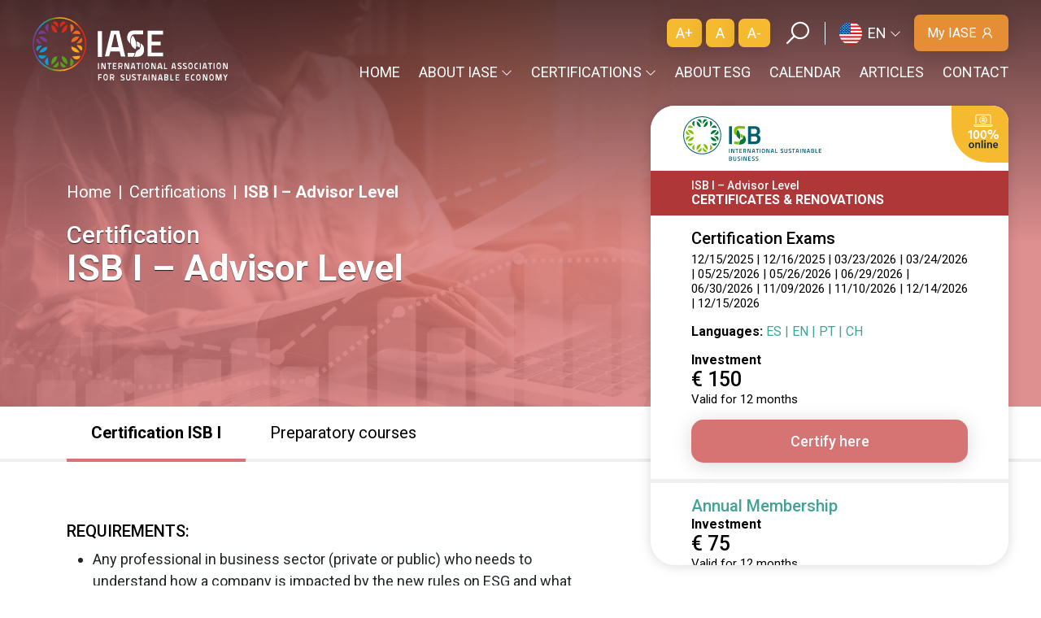

--- FILE ---
content_type: text/html; charset=UTF-8
request_url: https://www.iase-certifications.com/certificado/isb-i-advisor-level/
body_size: 89370
content:
<!DOCTYPE html>
<html lang="en-US" >
<head><meta charset="utf-8"><script>if(navigator.userAgent.match(/MSIE|Internet Explorer/i)||navigator.userAgent.match(/Trident\/7\..*?rv:11/i)){var href=document.location.href;if(!href.match(/[?&]nowprocket/)){if(href.indexOf("?")==-1){if(href.indexOf("#")==-1){document.location.href=href+"?nowprocket=1"}else{document.location.href=href.replace("#","?nowprocket=1#")}}else{if(href.indexOf("#")==-1){document.location.href=href+"&nowprocket=1"}else{document.location.href=href.replace("#","&nowprocket=1#")}}}}</script><script>class RocketLazyLoadScripts{constructor(e){this.triggerEvents=e,this.eventOptions={passive:!0},this.userEventListener=this.triggerListener.bind(this),this.delayedScripts={normal:[],async:[],defer:[]},this.allJQueries=[]}_addUserInteractionListener(e){this.triggerEvents.forEach((t=>window.addEventListener(t,e.userEventListener,e.eventOptions)))}_removeUserInteractionListener(e){this.triggerEvents.forEach((t=>window.removeEventListener(t,e.userEventListener,e.eventOptions)))}triggerListener(){this._removeUserInteractionListener(this),"loading"===document.readyState?document.addEventListener("DOMContentLoaded",this._loadEverythingNow.bind(this)):this._loadEverythingNow()}async _loadEverythingNow(){this._delayEventListeners(),this._delayJQueryReady(this),this._handleDocumentWrite(),this._registerAllDelayedScripts(),this._preloadAllScripts(),await this._loadScriptsFromList(this.delayedScripts.normal),await this._loadScriptsFromList(this.delayedScripts.defer),await this._loadScriptsFromList(this.delayedScripts.async),await this._triggerDOMContentLoaded(),await this._triggerWindowLoad(),window.dispatchEvent(new Event("rocket-allScriptsLoaded"))}_registerAllDelayedScripts(){document.querySelectorAll("script[type=rocketlazyloadscript]").forEach((e=>{e.hasAttribute("src")?e.hasAttribute("async")&&!1!==e.async?this.delayedScripts.async.push(e):e.hasAttribute("defer")&&!1!==e.defer||"module"===e.getAttribute("data-rocket-type")?this.delayedScripts.defer.push(e):this.delayedScripts.normal.push(e):this.delayedScripts.normal.push(e)}))}async _transformScript(e){return await this._requestAnimFrame(),new Promise((t=>{const n=document.createElement("script");let r;[...e.attributes].forEach((e=>{let t=e.nodeName;"type"!==t&&("data-rocket-type"===t&&(t="type",r=e.nodeValue),n.setAttribute(t,e.nodeValue))})),e.hasAttribute("src")?(n.addEventListener("load",t),n.addEventListener("error",t)):(n.text=e.text,t()),e.parentNode.replaceChild(n,e)}))}async _loadScriptsFromList(e){const t=e.shift();return t?(await this._transformScript(t),this._loadScriptsFromList(e)):Promise.resolve()}_preloadAllScripts(){var e=document.createDocumentFragment();[...this.delayedScripts.normal,...this.delayedScripts.defer,...this.delayedScripts.async].forEach((t=>{const n=t.getAttribute("src");if(n){const t=document.createElement("link");t.href=n,t.rel="preload",t.as="script",e.appendChild(t)}})),document.head.appendChild(e)}_delayEventListeners(){let e={};function t(t,n){!function(t){function n(n){return e[t].eventsToRewrite.indexOf(n)>=0?"rocket-"+n:n}e[t]||(e[t]={originalFunctions:{add:t.addEventListener,remove:t.removeEventListener},eventsToRewrite:[]},t.addEventListener=function(){arguments[0]=n(arguments[0]),e[t].originalFunctions.add.apply(t,arguments)},t.removeEventListener=function(){arguments[0]=n(arguments[0]),e[t].originalFunctions.remove.apply(t,arguments)})}(t),e[t].eventsToRewrite.push(n)}function n(e,t){let n=e[t];Object.defineProperty(e,t,{get:()=>n||function(){},set(r){e["rocket"+t]=n=r}})}t(document,"DOMContentLoaded"),t(window,"DOMContentLoaded"),t(window,"load"),t(window,"pageshow"),t(document,"readystatechange"),n(document,"onreadystatechange"),n(window,"onload"),n(window,"onpageshow")}_delayJQueryReady(e){let t=window.jQuery;Object.defineProperty(window,"jQuery",{get:()=>t,set(n){if(n&&n.fn&&!e.allJQueries.includes(n)){n.fn.ready=n.fn.init.prototype.ready=function(t){e.domReadyFired?t.bind(document)(n):document.addEventListener("rocket-DOMContentLoaded",(()=>t.bind(document)(n)))};const t=n.fn.on;n.fn.on=n.fn.init.prototype.on=function(){if(this[0]===window){function e(e){return e.split(" ").map((e=>"load"===e||0===e.indexOf("load.")?"rocket-jquery-load":e)).join(" ")}"string"==typeof arguments[0]||arguments[0]instanceof String?arguments[0]=e(arguments[0]):"object"==typeof arguments[0]&&Object.keys(arguments[0]).forEach((t=>{delete Object.assign(arguments[0],{[e(t)]:arguments[0][t]})[t]}))}return t.apply(this,arguments),this},e.allJQueries.push(n)}t=n}})}async _triggerDOMContentLoaded(){this.domReadyFired=!0,await this._requestAnimFrame(),document.dispatchEvent(new Event("rocket-DOMContentLoaded")),await this._requestAnimFrame(),window.dispatchEvent(new Event("rocket-DOMContentLoaded")),await this._requestAnimFrame(),document.dispatchEvent(new Event("rocket-readystatechange")),await this._requestAnimFrame(),document.rocketonreadystatechange&&document.rocketonreadystatechange()}async _triggerWindowLoad(){await this._requestAnimFrame(),window.dispatchEvent(new Event("rocket-load")),await this._requestAnimFrame(),window.rocketonload&&window.rocketonload(),await this._requestAnimFrame(),this.allJQueries.forEach((e=>e(window).trigger("rocket-jquery-load"))),window.dispatchEvent(new Event("rocket-pageshow")),await this._requestAnimFrame(),window.rocketonpageshow&&window.rocketonpageshow()}_handleDocumentWrite(){const e=new Map;document.write=document.writeln=function(t){const n=document.currentScript,r=document.createRange(),i=n.parentElement;let o=e.get(n);void 0===o&&(o=n.nextSibling,e.set(n,o));const a=document.createDocumentFragment();r.setStart(a,0),a.appendChild(r.createContextualFragment(t)),i.insertBefore(a,o)}}async _requestAnimFrame(){return new Promise((e=>requestAnimationFrame(e)))}static run(){const e=new RocketLazyLoadScripts(["keydown","mousemove","touchmove","touchstart","touchend","wheel"]);e._addUserInteractionListener(e)}}RocketLazyLoadScripts.run();</script>


<meta name="viewport" content="width=device-width, initial-scale=1.0, minimum-scale=1.0, maximum-scale=5.0, shrink-to-fit=no, viewport-fit=cover">
<meta content="yes" name="apple-mobile-web-app-capable" />
<meta content="yes" name="mobile-web-app-capable" />
<meta name="HandheldFriendly" content="true">
<meta name="format-detection" content="telephone=no">
<meta name="author" content="Big Fish Digital" />
<meta name="robots" content="index, follow" />
<meta name="theme-color" content="#41A395" media="(prefers-color-scheme: dark)">
<meta name="theme-color" content="#41A395" media="(prefers-color-scheme: light)">
<meta name="title" content="IASE Certifications">

<title>ISB I - Advisor Level - IASE Certifications</title><link rel="preload" as="style" href="https://fonts.googleapis.com/css2?family=Roboto:ital,wght@0,100;0,300;0,400;0,500;0,700;0,900;1,100;1,300;1,400;1,500;1,700;1,900&#038;display=swap" /><link rel="stylesheet" href="https://fonts.googleapis.com/css2?family=Roboto:ital,wght@0,100;0,300;0,400;0,500;0,700;0,900;1,100;1,300;1,400;1,500;1,700;1,900&#038;display=swap" media="print" onload="this.media='all'" /><noscript><link rel="stylesheet" href="https://fonts.googleapis.com/css2?family=Roboto:ital,wght@0,100;0,300;0,400;0,500;0,700;0,900;1,100;1,300;1,400;1,500;1,700;1,900&#038;display=swap" /></noscript><link rel="stylesheet" href="https://www.iase-certifications.com/wp-content/cache/min/39/bfeb179aebabfd606e95b2e964ceb39c.css" media="all" data-minify="1" />

<!-- Favicon -->
<link rel="shortcut icon" type="image/x-icon" href="https://www.iase-certifications.com/wp-content/themes/bfd-iase/assets/img/favicon/favicon.ico">
<link rel="mask-icon" href="https://www.iase-certifications.com/wp-content/themes/bfd-iase/assets/img/favicon/favicon.svg" color="#41A395">
<link rel="apple-touch-icon" sizes="57x57" href="https://www.iase-certifications.com/wp-content/themes/bfd-iase/assets/img/favicon/apple-icon-57x57.png">
<link rel="apple-touch-icon" sizes="60x60" href="https://www.iase-certifications.com/wp-content/themes/bfd-iase/assets/img/favicon/apple-icon-60x60.png">
<link rel="apple-touch-icon" sizes="72x72" href="https://www.iase-certifications.com/wp-content/themes/bfd-iase/assets/img/favicon/apple-icon-72x72.png">
<link rel="apple-touch-icon" sizes="76x76" href="https://www.iase-certifications.com/wp-content/themes/bfd-iase/assets/img/favicon/apple-icon-76x76.png">
<link rel="apple-touch-icon" sizes="114x114" href="https://www.iase-certifications.com/wp-content/themes/bfd-iase/assets/img/favicon/apple-icon-114x114.png">
<link rel="apple-touch-icon" sizes="120x120" href="https://www.iase-certifications.com/wp-content/themes/bfd-iase/assets/img/favicon/apple-icon-120x120.png">
<link rel="apple-touch-icon" sizes="144x144" href="https://www.iase-certifications.com/wp-content/themes/bfd-iase/assets/img/favicon/apple-icon-144x144.png">
<link rel="apple-touch-icon" sizes="152x152" href="https://www.iase-certifications.com/wp-content/themes/bfd-iase/assets/img/favicon/apple-icon-152x152.png">
<link rel="apple-touch-icon" sizes="180x180" href="https://www.iase-certifications.com/wp-content/themes/bfd-iase/assets/img/favicon/apple-icon-180x180.png">
<link rel="apple-touch-icon" sizes="192x192" href="https://www.iase-certifications.com/wp-content/themes/bfd-iase/assets/img/favicon/apple-icon.png">
<link rel="icon" type="image/x-icon" href="https://www.iase-certifications.com/wp-content/themes/bfd-iase/assets/img/favicon/favicon.ico">
<link rel="icon" type="image/png" sizes="192x192" href="https://www.iase-certifications.com/wp-content/themes/bfd-iase/assets/img/favicon/android-icon-192x192.png">
<link rel="icon" type="image/png" sizes="32x32" href="https://www.iase-certifications.com/wp-content/themes/bfd-iase/assets/img/favicon/favicon-32x32.png">
<link rel="icon" type="image/png" sizes="96x96" href="https://www.iase-certifications.com/wp-content/themes/bfd-iase/assets/img/favicon/favicon-96x96.png">
<link rel="icon" type="image/png" sizes="16x16" href="https://www.iase-certifications.com/wp-content/themes/bfd-iase/assets/img/favicon/favicon-16x16.png">
<link rel="manifest" href="https://www.iase-certifications.com/wp-content/themes/bfd-iase/assets/img/favicon/manifest.json">
<meta name="msapplication-TileColor" content="#41A395">
<meta name="msapplication-TileImage" content="https://www.iase-certifications.com/wp-content/themes/bfd-iase/assets/img/favicon/ms-icon-144x144.png">
<meta name="msapplication-config" content="https://www.iase-certifications.com/wp-content/themes/bfd-iase/assets/img/favicon/browserconfig.xml"/>

<!-- Font -->
<link rel="preconnect" href="https://fonts.googleapis.com">
<link rel="preconnect" href="https://fonts.gstatic.com" crossorigin>


<!-- CSS -->





<style>
    @charset "UTF-8";/*!
 * Bootstrap  v5.2.2 (https://getbootstrap.com/)
 * Copyright 2011-2022 The Bootstrap Authors
 * Copyright 2011-2022 Twitter, Inc.
 * Licensed under MIT (https://github.com/twbs/bootstrap/blob/main/LICENSE)
 */:root{--bs-blue:#0d6efd;--bs-indigo:#6610f2;--bs-purple:#6f42c1;--bs-pink:#d63384;--bs-red:#dc3545;--bs-orange:#fd7e14;--bs-yellow:#ffc107;--bs-green:#198754;--bs-teal:#20c997;--bs-cyan:#0dcaf0;--bs-black:#000;--bs-white:#fff;--bs-gray:#6c757d;--bs-gray-dark:#343a40;--bs-gray-100:#f8f9fa;--bs-gray-200:#e9ecef;--bs-gray-300:#dee2e6;--bs-gray-400:#ced4da;--bs-gray-500:#adb5bd;--bs-gray-600:#6c757d;--bs-gray-700:#495057;--bs-gray-800:#343a40;--bs-gray-900:#212529;--bs-primary:#0d6efd;--bs-secondary:#6c757d;--bs-success:#198754;--bs-info:#0dcaf0;--bs-warning:#ffc107;--bs-danger:#dc3545;--bs-light:#f8f9fa;--bs-dark:#212529;--bs-primary-rgb:13,110,253;--bs-secondary-rgb:108,117,125;--bs-success-rgb:25,135,84;--bs-info-rgb:13,202,240;--bs-warning-rgb:255,193,7;--bs-danger-rgb:220,53,69;--bs-light-rgb:248,249,250;--bs-dark-rgb:33,37,41;--bs-white-rgb:255,255,255;--bs-black-rgb:0,0,0;--bs-body-color-rgb:33,37,41;--bs-body-bg-rgb:255,255,255;--bs-font-sans-serif:system-ui,-apple-system,"Segoe UI",Roboto,"Helvetica Neue","Noto Sans","Liberation Sans",Arial,sans-serif,"Apple Color Emoji","Segoe UI Emoji","Segoe UI Symbol","Noto Color Emoji";--bs-font-monospace:SFMono-Regular,Menlo,Monaco,Consolas,"Liberation Mono","Courier New",monospace;--bs-gradient:linear-gradient(180deg, rgba(255, 255, 255, 0.15), rgba(255, 255, 255, 0));--bs-body-font-family:var(--bs-font-sans-serif);--bs-body-font-size:1rem;--bs-body-font-weight:400;--bs-body-line-height:1.5;--bs-body-color:#212529;--bs-body-bg:#fff;--bs-border-width:1px;--bs-border-style:solid;--bs-border-color:#dee2e6;--bs-border-color-translucent:rgba(0, 0, 0, 0.175);--bs-border-radius:0.375rem;--bs-border-radius-sm:0.25rem;--bs-border-radius-lg:0.5rem;--bs-border-radius-xl:1rem;--bs-border-radius-2xl:2rem;--bs-border-radius-pill:50rem;--bs-link-color:#0d6efd;--bs-link-hover-color:#0a58ca;--bs-code-color:#d63384;--bs-highlight-bg:#fff3cd}*,::after,::before{box-sizing:border-box}@media (prefers-reduced-motion:no-preference){:root{scroll-behavior:smooth}}body{margin:0;font-family:var(--bs-body-font-family);font-size:var(--bs-body-font-size);font-weight:var(--bs-body-font-weight);line-height:var(--bs-body-line-height);color:var(--bs-body-color);text-align:var(--bs-body-text-align);background-color:var(--bs-body-bg);-webkit-text-size-adjust:100%;-webkit-tap-highlight-color:transparent}hr{margin:1rem 0;color:inherit;border:0;border-top:1px solid;opacity:.25}.h1,.h2,.h3,.h4,.h5,.h6,h1,h2,h3,h4,h5,h6{margin-top:0;margin-bottom:.5rem;font-weight:500;line-height:1.2}.h1,h1{font-size:calc(1.375rem + 1.5vw)}@media (min-width:1200px){.h1,h1{font-size:2.5rem}}.h2,h2{font-size:calc(1.325rem + .9vw)}@media (min-width:1200px){.h2,h2{font-size:2rem}}.h3,h3{font-size:calc(1.3rem + .6vw)}@media (min-width:1200px){.h3,h3{font-size:1.75rem}}.h4,h4{font-size:calc(1.275rem + .3vw)}@media (min-width:1200px){.h4,h4{font-size:1.5rem}}.h5,h5{font-size:1.25rem}.h6,h6{font-size:1rem}p{margin-top:0;margin-bottom:1rem}abbr[title]{-webkit-text-decoration:underline dotted;text-decoration:underline dotted;cursor:help;-webkit-text-decoration-skip-ink:none;text-decoration-skip-ink:none}address{margin-bottom:1rem;font-style:normal;line-height:inherit}ol,ul{padding-left:2rem}dl,ol,ul{margin-top:0;margin-bottom:1rem}ol ol,ol ul,ul ol,ul ul{margin-bottom:0}dt{font-weight:700}dd{margin-bottom:.5rem;margin-left:0}blockquote{margin:0 0 1rem}b,strong{font-weight:bolder}.small,small{font-size:.875em}.mark,mark{padding:.1875em;background-color:var(--bs-highlight-bg)}sub,sup{position:relative;font-size:.75em;line-height:0;vertical-align:baseline}sub{bottom:-.25em}sup{top:-.5em}a{color:var(--bs-link-color);text-decoration:underline}a:hover{color:var(--bs-link-hover-color)}a:not([href]):not([class]),a:not([href]):not([class]):hover{color:inherit;text-decoration:none}code,kbd,pre,samp{font-family:var(--bs-font-monospace);font-size:1em}pre{display:block;margin-top:0;margin-bottom:1rem;overflow:auto;font-size:.875em}pre code{font-size:inherit;color:inherit;word-break:normal}code{font-size:.875em;color:var(--bs-code-color);word-wrap:break-word}a>code{color:inherit}kbd{padding:.1875rem .375rem;font-size:.875em;color:var(--bs-body-bg);background-color:var(--bs-body-color);border-radius:.25rem}kbd kbd{padding:0;font-size:1em}figure{margin:0 0 1rem}img,svg{vertical-align:middle}table{caption-side:bottom;border-collapse:collapse}caption{padding-top:.5rem;padding-bottom:.5rem;color:#6c757d;text-align:left}th{text-align:inherit;text-align:-webkit-match-parent}tbody,td,tfoot,th,thead,tr{border-color:inherit;border-style:solid;border-width:0}label{display:inline-block}button{border-radius:0}button:focus:not(:focus-visible){outline:0}button,input,optgroup,select,textarea{margin:0;font-family:inherit;font-size:inherit;line-height:inherit}button,select{text-transform:none}[role=button]{cursor:pointer}select{word-wrap:normal}select:disabled{opacity:1}[list]:not([type=date]):not([type=datetime-local]):not([type=month]):not([type=week]):not([type=time])::-webkit-calendar-picker-indicator{display:none!important}[type=button],[type=reset],[type=submit],button{-webkit-appearance:button}[type=button]:not(:disabled),[type=reset]:not(:disabled),[type=submit]:not(:disabled),button:not(:disabled){cursor:pointer}::-moz-focus-inner{padding:0;border-style:none}textarea{resize:vertical}fieldset{min-width:0;padding:0;margin:0;border:0}legend{float:left;width:100%;padding:0;margin-bottom:.5rem;font-size:calc(1.275rem + .3vw);line-height:inherit}@media (min-width:1200px){legend{font-size:1.5rem}}legend+*{clear:left}::-webkit-datetime-edit-day-field,::-webkit-datetime-edit-fields-wrapper,::-webkit-datetime-edit-hour-field,::-webkit-datetime-edit-minute,::-webkit-datetime-edit-month-field,::-webkit-datetime-edit-text,::-webkit-datetime-edit-year-field{padding:0}::-webkit-inner-spin-button{height:auto}[type=search]{outline-offset:-2px;-webkit-appearance:textfield}::-webkit-search-decoration{-webkit-appearance:none}::-webkit-color-swatch-wrapper{padding:0}::-webkit-file-upload-button{font:inherit;-webkit-appearance:button}::file-selector-button{font:inherit;-webkit-appearance:button}output{display:inline-block}iframe{border:0}summary{display:list-item;cursor:pointer}progress{vertical-align:baseline}[hidden]{display:none!important}.lead{font-size:1.25rem;font-weight:300}.display-1{font-size:calc(1.625rem + 4.5vw);font-weight:300;line-height:1.2}@media (min-width:1200px){.display-1{font-size:5rem}}.display-2{font-size:calc(1.575rem + 3.9vw);font-weight:300;line-height:1.2}@media (min-width:1200px){.display-2{font-size:4.5rem}}.display-3{font-size:calc(1.525rem + 3.3vw);font-weight:300;line-height:1.2}@media (min-width:1200px){.display-3{font-size:4rem}}.display-4{font-size:calc(1.475rem + 2.7vw);font-weight:300;line-height:1.2}@media (min-width:1200px){.display-4{font-size:3.5rem}}.display-5{font-size:calc(1.425rem + 2.1vw);font-weight:300;line-height:1.2}@media (min-width:1200px){.display-5{font-size:3rem}}.display-6{font-size:calc(1.375rem + 1.5vw);font-weight:300;line-height:1.2}@media (min-width:1200px){.display-6{font-size:2.5rem}}.list-unstyled{padding-left:0;list-style:none}.list-inline{padding-left:0;list-style:none}.list-inline-item{display:inline-block}.list-inline-item:not(:last-child){margin-right:.5rem}.initialism{font-size:.875em;text-transform:uppercase}.blockquote{margin-bottom:1rem;font-size:1.25rem}.blockquote>:last-child{margin-bottom:0}.blockquote-footer{margin-top:-1rem;margin-bottom:1rem;font-size:.875em;color:#6c757d}.blockquote-footer::before{content:"— "}.img-fluid{max-width:100%;height:auto}.img-thumbnail{padding:.25rem;background-color:#fff;border:1px solid var(--bs-border-color);border-radius:.375rem;max-width:100%;height:auto}.figure{display:inline-block}.figure-img{margin-bottom:.5rem;line-height:1}.figure-caption{font-size:.875em;color:#6c757d}.container,.container-fluid,.container-lg,.container-md,.container-sm,.container-xl,.container-xxl{--bs-gutter-x:1.5rem;--bs-gutter-y:0;width:100%;padding-right:calc(var(--bs-gutter-x) * .5);padding-left:calc(var(--bs-gutter-x) * .5);margin-right:auto;margin-left:auto}@media (min-width:576px){.container,.container-sm{max-width:540px}}@media (min-width:768px){.container,.container-md,.container-sm{max-width:720px}}@media (min-width:992px){.container,.container-lg,.container-md,.container-sm{max-width:960px}}@media (min-width:1200px){.container,.container-lg,.container-md,.container-sm,.container-xl{max-width:1140px}}@media (min-width:1400px){.container,.container-lg,.container-md,.container-sm,.container-xl,.container-xxl{max-width:1320px}}.row{--bs-gutter-x:1.5rem;--bs-gutter-y:0;display:flex;flex-wrap:wrap;margin-top:calc(-1 * var(--bs-gutter-y));margin-right:calc(-.5 * var(--bs-gutter-x));margin-left:calc(-.5 * var(--bs-gutter-x))}.row>*{flex-shrink:0;width:100%;max-width:100%;padding-right:calc(var(--bs-gutter-x) * .5);padding-left:calc(var(--bs-gutter-x) * .5);margin-top:var(--bs-gutter-y)}.col{flex:1 0 0%}.row-cols-auto>*{flex:0 0 auto;width:auto}.row-cols-1>*{flex:0 0 auto;width:100%}.row-cols-2>*{flex:0 0 auto;width:50%}.row-cols-3>*{flex:0 0 auto;width:33.3333333333%}.row-cols-4>*{flex:0 0 auto;width:25%}.row-cols-5>*{flex:0 0 auto;width:20%}.row-cols-6>*{flex:0 0 auto;width:16.6666666667%}.col-auto{flex:0 0 auto;width:auto}.col-1{flex:0 0 auto;width:8.33333333%}.col-2{flex:0 0 auto;width:16.66666667%}.col-3{flex:0 0 auto;width:25%}.col-4{flex:0 0 auto;width:33.33333333%}.col-5{flex:0 0 auto;width:41.66666667%}.col-6{flex:0 0 auto;width:50%}.col-7{flex:0 0 auto;width:58.33333333%}.col-8{flex:0 0 auto;width:66.66666667%}.col-9{flex:0 0 auto;width:75%}.col-10{flex:0 0 auto;width:83.33333333%}.col-11{flex:0 0 auto;width:91.66666667%}.col-12{flex:0 0 auto;width:100%}.offset-1{margin-left:8.33333333%}.offset-2{margin-left:16.66666667%}.offset-3{margin-left:25%}.offset-4{margin-left:33.33333333%}.offset-5{margin-left:41.66666667%}.offset-6{margin-left:50%}.offset-7{margin-left:58.33333333%}.offset-8{margin-left:66.66666667%}.offset-9{margin-left:75%}.offset-10{margin-left:83.33333333%}.offset-11{margin-left:91.66666667%}.g-0,.gx-0{--bs-gutter-x:0}.g-0,.gy-0{--bs-gutter-y:0}.g-1,.gx-1{--bs-gutter-x:0.25rem}.g-1,.gy-1{--bs-gutter-y:0.25rem}.g-2,.gx-2{--bs-gutter-x:0.5rem}.g-2,.gy-2{--bs-gutter-y:0.5rem}.g-3,.gx-3{--bs-gutter-x:1rem}.g-3,.gy-3{--bs-gutter-y:1rem}.g-4,.gx-4{--bs-gutter-x:1.5rem}.g-4,.gy-4{--bs-gutter-y:1.5rem}.g-5,.gx-5{--bs-gutter-x:3rem}.g-5,.gy-5{--bs-gutter-y:3rem}@media (min-width:576px){.col-sm{flex:1 0 0%}.row-cols-sm-auto>*{flex:0 0 auto;width:auto}.row-cols-sm-1>*{flex:0 0 auto;width:100%}.row-cols-sm-2>*{flex:0 0 auto;width:50%}.row-cols-sm-3>*{flex:0 0 auto;width:33.3333333333%}.row-cols-sm-4>*{flex:0 0 auto;width:25%}.row-cols-sm-5>*{flex:0 0 auto;width:20%}.row-cols-sm-6>*{flex:0 0 auto;width:16.6666666667%}.col-sm-auto{flex:0 0 auto;width:auto}.col-sm-1{flex:0 0 auto;width:8.33333333%}.col-sm-2{flex:0 0 auto;width:16.66666667%}.col-sm-3{flex:0 0 auto;width:25%}.col-sm-4{flex:0 0 auto;width:33.33333333%}.col-sm-5{flex:0 0 auto;width:41.66666667%}.col-sm-6{flex:0 0 auto;width:50%}.col-sm-7{flex:0 0 auto;width:58.33333333%}.col-sm-8{flex:0 0 auto;width:66.66666667%}.col-sm-9{flex:0 0 auto;width:75%}.col-sm-10{flex:0 0 auto;width:83.33333333%}.col-sm-11{flex:0 0 auto;width:91.66666667%}.col-sm-12{flex:0 0 auto;width:100%}.offset-sm-0{margin-left:0}.offset-sm-1{margin-left:8.33333333%}.offset-sm-2{margin-left:16.66666667%}.offset-sm-3{margin-left:25%}.offset-sm-4{margin-left:33.33333333%}.offset-sm-5{margin-left:41.66666667%}.offset-sm-6{margin-left:50%}.offset-sm-7{margin-left:58.33333333%}.offset-sm-8{margin-left:66.66666667%}.offset-sm-9{margin-left:75%}.offset-sm-10{margin-left:83.33333333%}.offset-sm-11{margin-left:91.66666667%}.g-sm-0,.gx-sm-0{--bs-gutter-x:0}.g-sm-0,.gy-sm-0{--bs-gutter-y:0}.g-sm-1,.gx-sm-1{--bs-gutter-x:0.25rem}.g-sm-1,.gy-sm-1{--bs-gutter-y:0.25rem}.g-sm-2,.gx-sm-2{--bs-gutter-x:0.5rem}.g-sm-2,.gy-sm-2{--bs-gutter-y:0.5rem}.g-sm-3,.gx-sm-3{--bs-gutter-x:1rem}.g-sm-3,.gy-sm-3{--bs-gutter-y:1rem}.g-sm-4,.gx-sm-4{--bs-gutter-x:1.5rem}.g-sm-4,.gy-sm-4{--bs-gutter-y:1.5rem}.g-sm-5,.gx-sm-5{--bs-gutter-x:3rem}.g-sm-5,.gy-sm-5{--bs-gutter-y:3rem}}@media (min-width:768px){.col-md{flex:1 0 0%}.row-cols-md-auto>*{flex:0 0 auto;width:auto}.row-cols-md-1>*{flex:0 0 auto;width:100%}.row-cols-md-2>*{flex:0 0 auto;width:50%}.row-cols-md-3>*{flex:0 0 auto;width:33.3333333333%}.row-cols-md-4>*{flex:0 0 auto;width:25%}.row-cols-md-5>*{flex:0 0 auto;width:20%}.row-cols-md-6>*{flex:0 0 auto;width:16.6666666667%}.col-md-auto{flex:0 0 auto;width:auto}.col-md-1{flex:0 0 auto;width:8.33333333%}.col-md-2{flex:0 0 auto;width:16.66666667%}.col-md-3{flex:0 0 auto;width:25%}.col-md-4{flex:0 0 auto;width:33.33333333%}.col-md-5{flex:0 0 auto;width:41.66666667%}.col-md-6{flex:0 0 auto;width:50%}.col-md-7{flex:0 0 auto;width:58.33333333%}.col-md-8{flex:0 0 auto;width:66.66666667%}.col-md-9{flex:0 0 auto;width:75%}.col-md-10{flex:0 0 auto;width:83.33333333%}.col-md-11{flex:0 0 auto;width:91.66666667%}.col-md-12{flex:0 0 auto;width:100%}.offset-md-0{margin-left:0}.offset-md-1{margin-left:8.33333333%}.offset-md-2{margin-left:16.66666667%}.offset-md-3{margin-left:25%}.offset-md-4{margin-left:33.33333333%}.offset-md-5{margin-left:41.66666667%}.offset-md-6{margin-left:50%}.offset-md-7{margin-left:58.33333333%}.offset-md-8{margin-left:66.66666667%}.offset-md-9{margin-left:75%}.offset-md-10{margin-left:83.33333333%}.offset-md-11{margin-left:91.66666667%}.g-md-0,.gx-md-0{--bs-gutter-x:0}.g-md-0,.gy-md-0{--bs-gutter-y:0}.g-md-1,.gx-md-1{--bs-gutter-x:0.25rem}.g-md-1,.gy-md-1{--bs-gutter-y:0.25rem}.g-md-2,.gx-md-2{--bs-gutter-x:0.5rem}.g-md-2,.gy-md-2{--bs-gutter-y:0.5rem}.g-md-3,.gx-md-3{--bs-gutter-x:1rem}.g-md-3,.gy-md-3{--bs-gutter-y:1rem}.g-md-4,.gx-md-4{--bs-gutter-x:1.5rem}.g-md-4,.gy-md-4{--bs-gutter-y:1.5rem}.g-md-5,.gx-md-5{--bs-gutter-x:3rem}.g-md-5,.gy-md-5{--bs-gutter-y:3rem}}@media (min-width:992px){.col-lg{flex:1 0 0%}.row-cols-lg-auto>*{flex:0 0 auto;width:auto}.row-cols-lg-1>*{flex:0 0 auto;width:100%}.row-cols-lg-2>*{flex:0 0 auto;width:50%}.row-cols-lg-3>*{flex:0 0 auto;width:33.3333333333%}.row-cols-lg-4>*{flex:0 0 auto;width:25%}.row-cols-lg-5>*{flex:0 0 auto;width:20%}.row-cols-lg-6>*{flex:0 0 auto;width:16.6666666667%}.col-lg-auto{flex:0 0 auto;width:auto}.col-lg-1{flex:0 0 auto;width:8.33333333%}.col-lg-2{flex:0 0 auto;width:16.66666667%}.col-lg-3{flex:0 0 auto;width:25%}.col-lg-4{flex:0 0 auto;width:33.33333333%}.col-lg-5{flex:0 0 auto;width:41.66666667%}.col-lg-6{flex:0 0 auto;width:50%}.col-lg-7{flex:0 0 auto;width:58.33333333%}.col-lg-8{flex:0 0 auto;width:66.66666667%}.col-lg-9{flex:0 0 auto;width:75%}.col-lg-10{flex:0 0 auto;width:83.33333333%}.col-lg-11{flex:0 0 auto;width:91.66666667%}.col-lg-12{flex:0 0 auto;width:100%}.offset-lg-0{margin-left:0}.offset-lg-1{margin-left:8.33333333%}.offset-lg-2{margin-left:16.66666667%}.offset-lg-3{margin-left:25%}.offset-lg-4{margin-left:33.33333333%}.offset-lg-5{margin-left:41.66666667%}.offset-lg-6{margin-left:50%}.offset-lg-7{margin-left:58.33333333%}.offset-lg-8{margin-left:66.66666667%}.offset-lg-9{margin-left:75%}.offset-lg-10{margin-left:83.33333333%}.offset-lg-11{margin-left:91.66666667%}.g-lg-0,.gx-lg-0{--bs-gutter-x:0}.g-lg-0,.gy-lg-0{--bs-gutter-y:0}.g-lg-1,.gx-lg-1{--bs-gutter-x:0.25rem}.g-lg-1,.gy-lg-1{--bs-gutter-y:0.25rem}.g-lg-2,.gx-lg-2{--bs-gutter-x:0.5rem}.g-lg-2,.gy-lg-2{--bs-gutter-y:0.5rem}.g-lg-3,.gx-lg-3{--bs-gutter-x:1rem}.g-lg-3,.gy-lg-3{--bs-gutter-y:1rem}.g-lg-4,.gx-lg-4{--bs-gutter-x:1.5rem}.g-lg-4,.gy-lg-4{--bs-gutter-y:1.5rem}.g-lg-5,.gx-lg-5{--bs-gutter-x:3rem}.g-lg-5,.gy-lg-5{--bs-gutter-y:3rem}}@media (min-width:1200px){.col-xl{flex:1 0 0%}.row-cols-xl-auto>*{flex:0 0 auto;width:auto}.row-cols-xl-1>*{flex:0 0 auto;width:100%}.row-cols-xl-2>*{flex:0 0 auto;width:50%}.row-cols-xl-3>*{flex:0 0 auto;width:33.3333333333%}.row-cols-xl-4>*{flex:0 0 auto;width:25%}.row-cols-xl-5>*{flex:0 0 auto;width:20%}.row-cols-xl-6>*{flex:0 0 auto;width:16.6666666667%}.col-xl-auto{flex:0 0 auto;width:auto}.col-xl-1{flex:0 0 auto;width:8.33333333%}.col-xl-2{flex:0 0 auto;width:16.66666667%}.col-xl-3{flex:0 0 auto;width:25%}.col-xl-4{flex:0 0 auto;width:33.33333333%}.col-xl-5{flex:0 0 auto;width:41.66666667%}.col-xl-6{flex:0 0 auto;width:50%}.col-xl-7{flex:0 0 auto;width:58.33333333%}.col-xl-8{flex:0 0 auto;width:66.66666667%}.col-xl-9{flex:0 0 auto;width:75%}.col-xl-10{flex:0 0 auto;width:83.33333333%}.col-xl-11{flex:0 0 auto;width:91.66666667%}.col-xl-12{flex:0 0 auto;width:100%}.offset-xl-0{margin-left:0}.offset-xl-1{margin-left:8.33333333%}.offset-xl-2{margin-left:16.66666667%}.offset-xl-3{margin-left:25%}.offset-xl-4{margin-left:33.33333333%}.offset-xl-5{margin-left:41.66666667%}.offset-xl-6{margin-left:50%}.offset-xl-7{margin-left:58.33333333%}.offset-xl-8{margin-left:66.66666667%}.offset-xl-9{margin-left:75%}.offset-xl-10{margin-left:83.33333333%}.offset-xl-11{margin-left:91.66666667%}.g-xl-0,.gx-xl-0{--bs-gutter-x:0}.g-xl-0,.gy-xl-0{--bs-gutter-y:0}.g-xl-1,.gx-xl-1{--bs-gutter-x:0.25rem}.g-xl-1,.gy-xl-1{--bs-gutter-y:0.25rem}.g-xl-2,.gx-xl-2{--bs-gutter-x:0.5rem}.g-xl-2,.gy-xl-2{--bs-gutter-y:0.5rem}.g-xl-3,.gx-xl-3{--bs-gutter-x:1rem}.g-xl-3,.gy-xl-3{--bs-gutter-y:1rem}.g-xl-4,.gx-xl-4{--bs-gutter-x:1.5rem}.g-xl-4,.gy-xl-4{--bs-gutter-y:1.5rem}.g-xl-5,.gx-xl-5{--bs-gutter-x:3rem}.g-xl-5,.gy-xl-5{--bs-gutter-y:3rem}}@media (min-width:1400px){.col-xxl{flex:1 0 0%}.row-cols-xxl-auto>*{flex:0 0 auto;width:auto}.row-cols-xxl-1>*{flex:0 0 auto;width:100%}.row-cols-xxl-2>*{flex:0 0 auto;width:50%}.row-cols-xxl-3>*{flex:0 0 auto;width:33.3333333333%}.row-cols-xxl-4>*{flex:0 0 auto;width:25%}.row-cols-xxl-5>*{flex:0 0 auto;width:20%}.row-cols-xxl-6>*{flex:0 0 auto;width:16.6666666667%}.col-xxl-auto{flex:0 0 auto;width:auto}.col-xxl-1{flex:0 0 auto;width:8.33333333%}.col-xxl-2{flex:0 0 auto;width:16.66666667%}.col-xxl-3{flex:0 0 auto;width:25%}.col-xxl-4{flex:0 0 auto;width:33.33333333%}.col-xxl-5{flex:0 0 auto;width:41.66666667%}.col-xxl-6{flex:0 0 auto;width:50%}.col-xxl-7{flex:0 0 auto;width:58.33333333%}.col-xxl-8{flex:0 0 auto;width:66.66666667%}.col-xxl-9{flex:0 0 auto;width:75%}.col-xxl-10{flex:0 0 auto;width:83.33333333%}.col-xxl-11{flex:0 0 auto;width:91.66666667%}.col-xxl-12{flex:0 0 auto;width:100%}.offset-xxl-0{margin-left:0}.offset-xxl-1{margin-left:8.33333333%}.offset-xxl-2{margin-left:16.66666667%}.offset-xxl-3{margin-left:25%}.offset-xxl-4{margin-left:33.33333333%}.offset-xxl-5{margin-left:41.66666667%}.offset-xxl-6{margin-left:50%}.offset-xxl-7{margin-left:58.33333333%}.offset-xxl-8{margin-left:66.66666667%}.offset-xxl-9{margin-left:75%}.offset-xxl-10{margin-left:83.33333333%}.offset-xxl-11{margin-left:91.66666667%}.g-xxl-0,.gx-xxl-0{--bs-gutter-x:0}.g-xxl-0,.gy-xxl-0{--bs-gutter-y:0}.g-xxl-1,.gx-xxl-1{--bs-gutter-x:0.25rem}.g-xxl-1,.gy-xxl-1{--bs-gutter-y:0.25rem}.g-xxl-2,.gx-xxl-2{--bs-gutter-x:0.5rem}.g-xxl-2,.gy-xxl-2{--bs-gutter-y:0.5rem}.g-xxl-3,.gx-xxl-3{--bs-gutter-x:1rem}.g-xxl-3,.gy-xxl-3{--bs-gutter-y:1rem}.g-xxl-4,.gx-xxl-4{--bs-gutter-x:1.5rem}.g-xxl-4,.gy-xxl-4{--bs-gutter-y:1.5rem}.g-xxl-5,.gx-xxl-5{--bs-gutter-x:3rem}.g-xxl-5,.gy-xxl-5{--bs-gutter-y:3rem}}.table{--bs-table-color:var(--bs-body-color);--bs-table-bg:transparent;--bs-table-border-color:var(--bs-border-color);--bs-table-accent-bg:transparent;--bs-table-striped-color:var(--bs-body-color);--bs-table-striped-bg:rgba(0, 0, 0, 0.05);--bs-table-active-color:var(--bs-body-color);--bs-table-active-bg:rgba(0, 0, 0, 0.1);--bs-table-hover-color:var(--bs-body-color);--bs-table-hover-bg:rgba(0, 0, 0, 0.075);width:100%;margin-bottom:1rem;color:var(--bs-table-color);vertical-align:top;border-color:var(--bs-table-border-color)}.table>:not(caption)>*>*{padding:.5rem .5rem;background-color:var(--bs-table-bg);border-bottom-width:1px;box-shadow:inset 0 0 0 9999px var(--bs-table-accent-bg)}.table>tbody{vertical-align:inherit}.table>thead{vertical-align:bottom}.table-group-divider{border-top:2px solid currentcolor}.caption-top{caption-side:top}.table-sm>:not(caption)>*>*{padding:.25rem .25rem}.table-bordered>:not(caption)>*{border-width:1px 0}.table-bordered>:not(caption)>*>*{border-width:0 1px}.table-borderless>:not(caption)>*>*{border-bottom-width:0}.table-borderless>:not(:first-child){border-top-width:0}.table-striped>tbody>tr:nth-of-type(odd)>*{--bs-table-accent-bg:var(--bs-table-striped-bg);color:var(--bs-table-striped-color)}.table-striped-columns>:not(caption)>tr>:nth-child(2n){--bs-table-accent-bg:var(--bs-table-striped-bg);color:var(--bs-table-striped-color)}.table-active{--bs-table-accent-bg:var(--bs-table-active-bg);color:var(--bs-table-active-color)}.table-hover>tbody>tr:hover>*{--bs-table-accent-bg:var(--bs-table-hover-bg);color:var(--bs-table-hover-color)}.table-primary{--bs-table-color:#000;--bs-table-bg:#cfe2ff;--bs-table-border-color:#bacbe6;--bs-table-striped-bg:#c5d7f2;--bs-table-striped-color:#000;--bs-table-active-bg:#bacbe6;--bs-table-active-color:#000;--bs-table-hover-bg:#bfd1ec;--bs-table-hover-color:#000;color:var(--bs-table-color);border-color:var(--bs-table-border-color)}.table-secondary{--bs-table-color:#000;--bs-table-bg:#e2e3e5;--bs-table-border-color:#cbccce;--bs-table-striped-bg:#d7d8da;--bs-table-striped-color:#000;--bs-table-active-bg:#cbccce;--bs-table-active-color:#000;--bs-table-hover-bg:#d1d2d4;--bs-table-hover-color:#000;color:var(--bs-table-color);border-color:var(--bs-table-border-color)}.table-success{--bs-table-color:#000;--bs-table-bg:#d1e7dd;--bs-table-border-color:#bcd0c7;--bs-table-striped-bg:#c7dbd2;--bs-table-striped-color:#000;--bs-table-active-bg:#bcd0c7;--bs-table-active-color:#000;--bs-table-hover-bg:#c1d6cc;--bs-table-hover-color:#000;color:var(--bs-table-color);border-color:var(--bs-table-border-color)}.table-info{--bs-table-color:#000;--bs-table-bg:#cff4fc;--bs-table-border-color:#badce3;--bs-table-striped-bg:#c5e8ef;--bs-table-striped-color:#000;--bs-table-active-bg:#badce3;--bs-table-active-color:#000;--bs-table-hover-bg:#bfe2e9;--bs-table-hover-color:#000;color:var(--bs-table-color);border-color:var(--bs-table-border-color)}.table-warning{--bs-table-color:#000;--bs-table-bg:#fff3cd;--bs-table-border-color:#e6dbb9;--bs-table-striped-bg:#f2e7c3;--bs-table-striped-color:#000;--bs-table-active-bg:#e6dbb9;--bs-table-active-color:#000;--bs-table-hover-bg:#ece1be;--bs-table-hover-color:#000;color:var(--bs-table-color);border-color:var(--bs-table-border-color)}.table-danger{--bs-table-color:#000;--bs-table-bg:#f8d7da;--bs-table-border-color:#dfc2c4;--bs-table-striped-bg:#eccccf;--bs-table-striped-color:#000;--bs-table-active-bg:#dfc2c4;--bs-table-active-color:#000;--bs-table-hover-bg:#e5c7ca;--bs-table-hover-color:#000;color:var(--bs-table-color);border-color:var(--bs-table-border-color)}.table-light{--bs-table-color:#000;--bs-table-bg:#f8f9fa;--bs-table-border-color:#dfe0e1;--bs-table-striped-bg:#ecedee;--bs-table-striped-color:#000;--bs-table-active-bg:#dfe0e1;--bs-table-active-color:#000;--bs-table-hover-bg:#e5e6e7;--bs-table-hover-color:#000;color:var(--bs-table-color);border-color:var(--bs-table-border-color)}.table-dark{--bs-table-color:#fff;--bs-table-bg:#212529;--bs-table-border-color:#373b3e;--bs-table-striped-bg:#2c3034;--bs-table-striped-color:#fff;--bs-table-active-bg:#373b3e;--bs-table-active-color:#fff;--bs-table-hover-bg:#323539;--bs-table-hover-color:#fff;color:var(--bs-table-color);border-color:var(--bs-table-border-color)}.table-responsive{overflow-x:auto;-webkit-overflow-scrolling:touch}@media (max-width:575.98px){.table-responsive-sm{overflow-x:auto;-webkit-overflow-scrolling:touch}}@media (max-width:767.98px){.table-responsive-md{overflow-x:auto;-webkit-overflow-scrolling:touch}}@media (max-width:991.98px){.table-responsive-lg{overflow-x:auto;-webkit-overflow-scrolling:touch}}@media (max-width:1199.98px){.table-responsive-xl{overflow-x:auto;-webkit-overflow-scrolling:touch}}@media (max-width:1399.98px){.table-responsive-xxl{overflow-x:auto;-webkit-overflow-scrolling:touch}}.form-label{margin-bottom:.5rem}.col-form-label{padding-top:calc(.375rem + 1px);padding-bottom:calc(.375rem + 1px);margin-bottom:0;font-size:inherit;line-height:1.5}.col-form-label-lg{padding-top:calc(.5rem + 1px);padding-bottom:calc(.5rem + 1px);font-size:1.25rem}.col-form-label-sm{padding-top:calc(.25rem + 1px);padding-bottom:calc(.25rem + 1px);font-size:.875rem}.form-text{margin-top:.25rem;font-size:.875em;color:#6c757d}.form-control{display:block;width:100%;padding:.375rem .75rem;font-size:1rem;font-weight:400;line-height:1.5;color:#212529;background-color:#fff;background-clip:padding-box;border:1px solid #ced4da;-webkit-appearance:none;-moz-appearance:none;appearance:none;border-radius:.375rem;transition:border-color .15s ease-in-out,box-shadow .15s ease-in-out}@media (prefers-reduced-motion:reduce){.form-control{transition:none}}.form-control[type=file]{overflow:hidden}.form-control[type=file]:not(:disabled):not([readonly]){cursor:pointer}.form-control:focus{color:#212529;background-color:#fff;border-color:#86b7fe;outline:0;box-shadow:0 0 0 .25rem rgba(13,110,253,.25)}.form-control::-webkit-date-and-time-value{height:1.5em}.form-control::-moz-placeholder{color:#6c757d;opacity:1}.form-control::placeholder{color:#6c757d;opacity:1}.form-control:disabled{background-color:#e9ecef;opacity:1}.form-control::-webkit-file-upload-button{padding:.375rem .75rem;margin:-.375rem -.75rem;-webkit-margin-end:.75rem;margin-inline-end:.75rem;color:#212529;background-color:#e9ecef;pointer-events:none;border-color:inherit;border-style:solid;border-width:0;border-inline-end-width:1px;border-radius:0;-webkit-transition:color .15s ease-in-out,background-color .15s ease-in-out,border-color .15s ease-in-out,box-shadow .15s ease-in-out;transition:color .15s ease-in-out,background-color .15s ease-in-out,border-color .15s ease-in-out,box-shadow .15s ease-in-out}.form-control::file-selector-button{padding:.375rem .75rem;margin:-.375rem -.75rem;-webkit-margin-end:.75rem;margin-inline-end:.75rem;color:#212529;background-color:#e9ecef;pointer-events:none;border-color:inherit;border-style:solid;border-width:0;border-inline-end-width:1px;border-radius:0;transition:color .15s ease-in-out,background-color .15s ease-in-out,border-color .15s ease-in-out,box-shadow .15s ease-in-out}@media (prefers-reduced-motion:reduce){.form-control::-webkit-file-upload-button{-webkit-transition:none;transition:none}.form-control::file-selector-button{transition:none}}.form-control:hover:not(:disabled):not([readonly])::-webkit-file-upload-button{background-color:#dde0e3}.form-control:hover:not(:disabled):not([readonly])::file-selector-button{background-color:#dde0e3}.form-control-plaintext{display:block;width:100%;padding:.375rem 0;margin-bottom:0;line-height:1.5;color:#212529;background-color:transparent;border:solid transparent;border-width:1px 0}.form-control-plaintext:focus{outline:0}.form-control-plaintext.form-control-lg,.form-control-plaintext.form-control-sm{padding-right:0;padding-left:0}.form-control-sm{min-height:calc(1.5em + .5rem + 2px);padding:.25rem .5rem;font-size:.875rem;border-radius:.25rem}.form-control-sm::-webkit-file-upload-button{padding:.25rem .5rem;margin:-.25rem -.5rem;-webkit-margin-end:.5rem;margin-inline-end:.5rem}.form-control-sm::file-selector-button{padding:.25rem .5rem;margin:-.25rem -.5rem;-webkit-margin-end:.5rem;margin-inline-end:.5rem}.form-control-lg{min-height:calc(1.5em + 1rem + 2px);padding:.5rem 1rem;font-size:1.25rem;border-radius:.5rem}.form-control-lg::-webkit-file-upload-button{padding:.5rem 1rem;margin:-.5rem -1rem;-webkit-margin-end:1rem;margin-inline-end:1rem}.form-control-lg::file-selector-button{padding:.5rem 1rem;margin:-.5rem -1rem;-webkit-margin-end:1rem;margin-inline-end:1rem}textarea.form-control{min-height:calc(1.5em + .75rem + 2px)}textarea.form-control-sm{min-height:calc(1.5em + .5rem + 2px)}textarea.form-control-lg{min-height:calc(1.5em + 1rem + 2px)}.form-control-color{width:3rem;height:calc(1.5em + .75rem + 2px);padding:.375rem}.form-control-color:not(:disabled):not([readonly]){cursor:pointer}.form-control-color::-moz-color-swatch{border:0!important;border-radius:.375rem}.form-control-color::-webkit-color-swatch{border-radius:.375rem}.form-control-color.form-control-sm{height:calc(1.5em + .5rem + 2px)}.form-control-color.form-control-lg{height:calc(1.5em + 1rem + 2px)}.form-select{display:block;width:100%;padding:.375rem 2.25rem .375rem .75rem;-moz-padding-start:calc(0.75rem - 3px);font-size:1rem;font-weight:400;line-height:1.5;color:#212529;background-color:#fff;background-image:url("data:image/svg+xml,%3csvg xmlns='http://www.w3.org/2000/svg' viewBox='0 0 16 16'%3e%3cpath fill='none' stroke='%23343a40' stroke-linecap='round' stroke-linejoin='round' stroke-width='2' d='m2 5 6 6 6-6'/%3e%3c/svg%3e");background-repeat:no-repeat;background-position:right .75rem center;background-size:16px 12px;border:1px solid #ced4da;border-radius:.375rem;transition:border-color .15s ease-in-out,box-shadow .15s ease-in-out;-webkit-appearance:none;-moz-appearance:none;appearance:none}@media (prefers-reduced-motion:reduce){.form-select{transition:none}}.form-select:focus{border-color:#86b7fe;outline:0;box-shadow:0 0 0 .25rem rgba(13,110,253,.25)}.form-select[multiple],.form-select[size]:not([size="1"]){padding-right:.75rem;background-image:none}.form-select:disabled{background-color:#e9ecef}.form-select:-moz-focusring{color:transparent;text-shadow:0 0 0 #212529}.form-select-sm{padding-top:.25rem;padding-bottom:.25rem;padding-left:.5rem;font-size:.875rem;border-radius:.25rem}.form-select-lg{padding-top:.5rem;padding-bottom:.5rem;padding-left:1rem;font-size:1.25rem;border-radius:.5rem}.form-check{display:block;min-height:1.5rem;padding-left:1.5em;margin-bottom:.125rem}.form-check .form-check-input{float:left;margin-left:-1.5em}.form-check-reverse{padding-right:1.5em;padding-left:0;text-align:right}.form-check-reverse .form-check-input{float:right;margin-right:-1.5em;margin-left:0}.form-check-input{width:1em;height:1em;margin-top:.25em;vertical-align:top;background-color:#fff;background-repeat:no-repeat;background-position:center;background-size:contain;border:1px solid rgba(0,0,0,.25);-webkit-appearance:none;-moz-appearance:none;appearance:none;-webkit-print-color-adjust:exact;color-adjust:exact;print-color-adjust:exact}.form-check-input[type=checkbox]{border-radius:.25em}.form-check-input[type=radio]{border-radius:50%}.form-check-input:active{filter:brightness(90%)}.form-check-input:focus{border-color:#86b7fe;outline:0;box-shadow:0 0 0 .25rem rgba(13,110,253,.25)}.form-check-input:checked{background-color:#0d6efd;border-color:#0d6efd}.form-check-input:checked[type=checkbox]{background-image:url("data:image/svg+xml,%3csvg xmlns='http://www.w3.org/2000/svg' viewBox='0 0 20 20'%3e%3cpath fill='none' stroke='%23fff' stroke-linecap='round' stroke-linejoin='round' stroke-width='3' d='m6 10 3 3 6-6'/%3e%3c/svg%3e")}.form-check-input:checked[type=radio]{background-image:url("data:image/svg+xml,%3csvg xmlns='http://www.w3.org/2000/svg' viewBox='-4 -4 8 8'%3e%3ccircle r='2' fill='%23fff'/%3e%3c/svg%3e")}.form-check-input[type=checkbox]:indeterminate{background-color:#0d6efd;border-color:#0d6efd;background-image:url("data:image/svg+xml,%3csvg xmlns='http://www.w3.org/2000/svg' viewBox='0 0 20 20'%3e%3cpath fill='none' stroke='%23fff' stroke-linecap='round' stroke-linejoin='round' stroke-width='3' d='M6 10h8'/%3e%3c/svg%3e")}.form-check-input:disabled{pointer-events:none;filter:none;opacity:.5}.form-check-input:disabled~.form-check-label,.form-check-input[disabled]~.form-check-label{cursor:default;opacity:.5}.form-switch{padding-left:2.5em}.form-switch .form-check-input{width:2em;margin-left:-2.5em;background-image:url("data:image/svg+xml,%3csvg xmlns='http://www.w3.org/2000/svg' viewBox='-4 -4 8 8'%3e%3ccircle r='3' fill='rgba%280, 0, 0, 0.25%29'/%3e%3c/svg%3e");background-position:left center;border-radius:2em;transition:background-position .15s ease-in-out}@media (prefers-reduced-motion:reduce){.form-switch .form-check-input{transition:none}}.form-switch .form-check-input:focus{background-image:url("data:image/svg+xml,%3csvg xmlns='http://www.w3.org/2000/svg' viewBox='-4 -4 8 8'%3e%3ccircle r='3' fill='%2386b7fe'/%3e%3c/svg%3e")}.form-switch .form-check-input:checked{background-position:right center;background-image:url("data:image/svg+xml,%3csvg xmlns='http://www.w3.org/2000/svg' viewBox='-4 -4 8 8'%3e%3ccircle r='3' fill='%23fff'/%3e%3c/svg%3e")}.form-switch.form-check-reverse{padding-right:2.5em;padding-left:0}.form-switch.form-check-reverse .form-check-input{margin-right:-2.5em;margin-left:0}.form-check-inline{display:inline-block;margin-right:1rem}.btn-check{position:absolute;clip:rect(0,0,0,0);pointer-events:none}.btn-check:disabled+.btn,.btn-check[disabled]+.btn{pointer-events:none;filter:none;opacity:.65}.form-range{width:100%;height:1.5rem;padding:0;background-color:transparent;-webkit-appearance:none;-moz-appearance:none;appearance:none}.form-range:focus{outline:0}.form-range:focus::-webkit-slider-thumb{box-shadow:0 0 0 1px #fff,0 0 0 .25rem rgba(13,110,253,.25)}.form-range:focus::-moz-range-thumb{box-shadow:0 0 0 1px #fff,0 0 0 .25rem rgba(13,110,253,.25)}.form-range::-moz-focus-outer{border:0}.form-range::-webkit-slider-thumb{width:1rem;height:1rem;margin-top:-.25rem;background-color:#0d6efd;border:0;border-radius:1rem;-webkit-transition:background-color .15s ease-in-out,border-color .15s ease-in-out,box-shadow .15s ease-in-out;transition:background-color .15s ease-in-out,border-color .15s ease-in-out,box-shadow .15s ease-in-out;-webkit-appearance:none;appearance:none}@media (prefers-reduced-motion:reduce){.form-range::-webkit-slider-thumb{-webkit-transition:none;transition:none}}.form-range::-webkit-slider-thumb:active{background-color:#b6d4fe}.form-range::-webkit-slider-runnable-track{width:100%;height:.5rem;color:transparent;cursor:pointer;background-color:#dee2e6;border-color:transparent;border-radius:1rem}.form-range::-moz-range-thumb{width:1rem;height:1rem;background-color:#0d6efd;border:0;border-radius:1rem;-moz-transition:background-color .15s ease-in-out,border-color .15s ease-in-out,box-shadow .15s ease-in-out;transition:background-color .15s ease-in-out,border-color .15s ease-in-out,box-shadow .15s ease-in-out;-moz-appearance:none;appearance:none}@media (prefers-reduced-motion:reduce){.form-range::-moz-range-thumb{-moz-transition:none;transition:none}}.form-range::-moz-range-thumb:active{background-color:#b6d4fe}.form-range::-moz-range-track{width:100%;height:.5rem;color:transparent;cursor:pointer;background-color:#dee2e6;border-color:transparent;border-radius:1rem}.form-range:disabled{pointer-events:none}.form-range:disabled::-webkit-slider-thumb{background-color:#adb5bd}.form-range:disabled::-moz-range-thumb{background-color:#adb5bd}.form-floating{position:relative}.form-floating>.form-control,.form-floating>.form-control-plaintext,.form-floating>.form-select{height:calc(3.5rem + 2px);line-height:1.25}.form-floating>label{position:absolute;top:0;left:0;width:100%;height:100%;padding:1rem .75rem;overflow:hidden;text-align:start;text-overflow:ellipsis;white-space:nowrap;pointer-events:none;border:1px solid transparent;transform-origin:0 0;transition:opacity .1s ease-in-out,transform .1s ease-in-out}@media (prefers-reduced-motion:reduce){.form-floating>label{transition:none}}.form-floating>.form-control,.form-floating>.form-control-plaintext{padding:1rem .75rem}.form-floating>.form-control-plaintext::-moz-placeholder,.form-floating>.form-control::-moz-placeholder{color:transparent}.form-floating>.form-control-plaintext::placeholder,.form-floating>.form-control::placeholder{color:transparent}.form-floating>.form-control-plaintext:not(:-moz-placeholder-shown),.form-floating>.form-control:not(:-moz-placeholder-shown){padding-top:1.625rem;padding-bottom:.625rem}.form-floating>.form-control-plaintext:focus,.form-floating>.form-control-plaintext:not(:placeholder-shown),.form-floating>.form-control:focus,.form-floating>.form-control:not(:placeholder-shown){padding-top:1.625rem;padding-bottom:.625rem}.form-floating>.form-control-plaintext:-webkit-autofill,.form-floating>.form-control:-webkit-autofill{padding-top:1.625rem;padding-bottom:.625rem}.form-floating>.form-select{padding-top:1.625rem;padding-bottom:.625rem}.form-floating>.form-control:not(:-moz-placeholder-shown)~label{opacity:.65;transform:scale(.85) translateY(-.5rem) translateX(.15rem)}.form-floating>.form-control-plaintext~label,.form-floating>.form-control:focus~label,.form-floating>.form-control:not(:placeholder-shown)~label,.form-floating>.form-select~label{opacity:.65;transform:scale(.85) translateY(-.5rem) translateX(.15rem)}.form-floating>.form-control:-webkit-autofill~label{opacity:.65;transform:scale(.85) translateY(-.5rem) translateX(.15rem)}.form-floating>.form-control-plaintext~label{border-width:1px 0}.input-group{position:relative;display:flex;flex-wrap:wrap;align-items:stretch;width:100%}.input-group>.form-control,.input-group>.form-floating,.input-group>.form-select{position:relative;flex:1 1 auto;width:1%;min-width:0}.input-group>.form-control:focus,.input-group>.form-floating:focus-within,.input-group>.form-select:focus{z-index:5}.input-group .btn{position:relative;z-index:2}.input-group .btn:focus{z-index:5}.input-group-text{display:flex;align-items:center;padding:.375rem .75rem;font-size:1rem;font-weight:400;line-height:1.5;color:#212529;text-align:center;white-space:nowrap;background-color:#e9ecef;border:1px solid #ced4da;border-radius:.375rem}.input-group-lg>.btn,.input-group-lg>.form-control,.input-group-lg>.form-select,.input-group-lg>.input-group-text{padding:.5rem 1rem;font-size:1.25rem;border-radius:.5rem}.input-group-sm>.btn,.input-group-sm>.form-control,.input-group-sm>.form-select,.input-group-sm>.input-group-text{padding:.25rem .5rem;font-size:.875rem;border-radius:.25rem}.input-group-lg>.form-select,.input-group-sm>.form-select{padding-right:3rem}.input-group:not(.has-validation)>.dropdown-toggle:nth-last-child(n+3),.input-group:not(.has-validation)>.form-floating:not(:last-child)>.form-control,.input-group:not(.has-validation)>.form-floating:not(:last-child)>.form-select,.input-group:not(.has-validation)>:not(:last-child):not(.dropdown-toggle):not(.dropdown-menu):not(.form-floating){border-top-right-radius:0;border-bottom-right-radius:0}.input-group.has-validation>.dropdown-toggle:nth-last-child(n+4),.input-group.has-validation>.form-floating:nth-last-child(n+3)>.form-control,.input-group.has-validation>.form-floating:nth-last-child(n+3)>.form-select,.input-group.has-validation>:nth-last-child(n+3):not(.dropdown-toggle):not(.dropdown-menu):not(.form-floating){border-top-right-radius:0;border-bottom-right-radius:0}.input-group>:not(:first-child):not(.dropdown-menu):not(.valid-tooltip):not(.valid-feedback):not(.invalid-tooltip):not(.invalid-feedback){margin-left:-1px;border-top-left-radius:0;border-bottom-left-radius:0}.input-group>.form-floating:not(:first-child)>.form-control,.input-group>.form-floating:not(:first-child)>.form-select{border-top-left-radius:0;border-bottom-left-radius:0}.valid-feedback{display:none;width:100%;margin-top:.25rem;font-size:.875em;color:#198754}.valid-tooltip{position:absolute;top:100%;z-index:5;display:none;max-width:100%;padding:.25rem .5rem;margin-top:.1rem;font-size:.875rem;color:#fff;background-color:rgba(25,135,84,.9);border-radius:.375rem}.is-valid~.valid-feedback,.is-valid~.valid-tooltip,.was-validated :valid~.valid-feedback,.was-validated :valid~.valid-tooltip{display:block}.form-control.is-valid,.was-validated .form-control:valid{border-color:#198754;padding-right:calc(1.5em + .75rem);background-image:url("data:image/svg+xml,%3csvg xmlns='http://www.w3.org/2000/svg' viewBox='0 0 8 8'%3e%3cpath fill='%23198754' d='M2.3 6.73.6 4.53c-.4-1.04.46-1.4 1.1-.8l1.1 1.4 3.4-3.8c.6-.63 1.6-.27 1.2.7l-4 4.6c-.43.5-.8.4-1.1.1z'/%3e%3c/svg%3e");background-repeat:no-repeat;background-position:right calc(.375em + .1875rem) center;background-size:calc(.75em + .375rem) calc(.75em + .375rem)}.form-control.is-valid:focus,.was-validated .form-control:valid:focus{border-color:#198754;box-shadow:0 0 0 .25rem rgba(25,135,84,.25)}.was-validated textarea.form-control:valid,textarea.form-control.is-valid{padding-right:calc(1.5em + .75rem);background-position:top calc(.375em + .1875rem) right calc(.375em + .1875rem)}.form-select.is-valid,.was-validated .form-select:valid{border-color:#198754}.form-select.is-valid:not([multiple]):not([size]),.form-select.is-valid:not([multiple])[size="1"],.was-validated .form-select:valid:not([multiple]):not([size]),.was-validated .form-select:valid:not([multiple])[size="1"]{padding-right:4.125rem;background-image:url("data:image/svg+xml,%3csvg xmlns='http://www.w3.org/2000/svg' viewBox='0 0 16 16'%3e%3cpath fill='none' stroke='%23343a40' stroke-linecap='round' stroke-linejoin='round' stroke-width='2' d='m2 5 6 6 6-6'/%3e%3c/svg%3e"),url("data:image/svg+xml,%3csvg xmlns='http://www.w3.org/2000/svg' viewBox='0 0 8 8'%3e%3cpath fill='%23198754' d='M2.3 6.73.6 4.53c-.4-1.04.46-1.4 1.1-.8l1.1 1.4 3.4-3.8c.6-.63 1.6-.27 1.2.7l-4 4.6c-.43.5-.8.4-1.1.1z'/%3e%3c/svg%3e");background-position:right .75rem center,center right 2.25rem;background-size:16px 12px,calc(.75em + .375rem) calc(.75em + .375rem)}.form-select.is-valid:focus,.was-validated .form-select:valid:focus{border-color:#198754;box-shadow:0 0 0 .25rem rgba(25,135,84,.25)}.form-control-color.is-valid,.was-validated .form-control-color:valid{width:calc(3rem + calc(1.5em + .75rem))}.form-check-input.is-valid,.was-validated .form-check-input:valid{border-color:#198754}.form-check-input.is-valid:checked,.was-validated .form-check-input:valid:checked{background-color:#198754}.form-check-input.is-valid:focus,.was-validated .form-check-input:valid:focus{box-shadow:0 0 0 .25rem rgba(25,135,84,.25)}.form-check-input.is-valid~.form-check-label,.was-validated .form-check-input:valid~.form-check-label{color:#198754}.form-check-inline .form-check-input~.valid-feedback{margin-left:.5em}.input-group>.form-control:not(:focus).is-valid,.input-group>.form-floating:not(:focus-within).is-valid,.input-group>.form-select:not(:focus).is-valid,.was-validated .input-group>.form-control:not(:focus):valid,.was-validated .input-group>.form-floating:not(:focus-within):valid,.was-validated .input-group>.form-select:not(:focus):valid{z-index:3}.invalid-feedback{display:none;width:100%;margin-top:.25rem;font-size:.875em;color:#dc3545}.invalid-tooltip{position:absolute;top:100%;z-index:5;display:none;max-width:100%;padding:.25rem .5rem;margin-top:.1rem;font-size:.875rem;color:#fff;background-color:rgba(220,53,69,.9);border-radius:.375rem}.is-invalid~.invalid-feedback,.is-invalid~.invalid-tooltip,.was-validated :invalid~.invalid-feedback,.was-validated :invalid~.invalid-tooltip{display:block}.form-control.is-invalid,.was-validated .form-control:invalid{border-color:#dc3545;padding-right:calc(1.5em + .75rem);background-image:url("data:image/svg+xml,%3csvg xmlns='http://www.w3.org/2000/svg' viewBox='0 0 12 12' width='12' height='12' fill='none' stroke='%23dc3545'%3e%3ccircle cx='6' cy='6' r='4.5'/%3e%3cpath stroke-linejoin='round' d='M5.8 3.6h.4L6 6.5z'/%3e%3ccircle cx='6' cy='8.2' r='.6' fill='%23dc3545' stroke='none'/%3e%3c/svg%3e");background-repeat:no-repeat;background-position:right calc(.375em + .1875rem) center;background-size:calc(.75em + .375rem) calc(.75em + .375rem)}.form-control.is-invalid:focus,.was-validated .form-control:invalid:focus{border-color:#dc3545;box-shadow:0 0 0 .25rem rgba(220,53,69,.25)}.was-validated textarea.form-control:invalid,textarea.form-control.is-invalid{padding-right:calc(1.5em + .75rem);background-position:top calc(.375em + .1875rem) right calc(.375em + .1875rem)}.form-select.is-invalid,.was-validated .form-select:invalid{border-color:#dc3545}.form-select.is-invalid:not([multiple]):not([size]),.form-select.is-invalid:not([multiple])[size="1"],.was-validated .form-select:invalid:not([multiple]):not([size]),.was-validated .form-select:invalid:not([multiple])[size="1"]{padding-right:4.125rem;background-image:url("data:image/svg+xml,%3csvg xmlns='http://www.w3.org/2000/svg' viewBox='0 0 16 16'%3e%3cpath fill='none' stroke='%23343a40' stroke-linecap='round' stroke-linejoin='round' stroke-width='2' d='m2 5 6 6 6-6'/%3e%3c/svg%3e"),url("data:image/svg+xml,%3csvg xmlns='http://www.w3.org/2000/svg' viewBox='0 0 12 12' width='12' height='12' fill='none' stroke='%23dc3545'%3e%3ccircle cx='6' cy='6' r='4.5'/%3e%3cpath stroke-linejoin='round' d='M5.8 3.6h.4L6 6.5z'/%3e%3ccircle cx='6' cy='8.2' r='.6' fill='%23dc3545' stroke='none'/%3e%3c/svg%3e");background-position:right .75rem center,center right 2.25rem;background-size:16px 12px,calc(.75em + .375rem) calc(.75em + .375rem)}.form-select.is-invalid:focus,.was-validated .form-select:invalid:focus{border-color:#dc3545;box-shadow:0 0 0 .25rem rgba(220,53,69,.25)}.form-control-color.is-invalid,.was-validated .form-control-color:invalid{width:calc(3rem + calc(1.5em + .75rem))}.form-check-input.is-invalid,.was-validated .form-check-input:invalid{border-color:#dc3545}.form-check-input.is-invalid:checked,.was-validated .form-check-input:invalid:checked{background-color:#dc3545}.form-check-input.is-invalid:focus,.was-validated .form-check-input:invalid:focus{box-shadow:0 0 0 .25rem rgba(220,53,69,.25)}.form-check-input.is-invalid~.form-check-label,.was-validated .form-check-input:invalid~.form-check-label{color:#dc3545}.form-check-inline .form-check-input~.invalid-feedback{margin-left:.5em}.input-group>.form-control:not(:focus).is-invalid,.input-group>.form-floating:not(:focus-within).is-invalid,.input-group>.form-select:not(:focus).is-invalid,.was-validated .input-group>.form-control:not(:focus):invalid,.was-validated .input-group>.form-floating:not(:focus-within):invalid,.was-validated .input-group>.form-select:not(:focus):invalid{z-index:4}.btn{--bs-btn-padding-x:0.75rem;--bs-btn-padding-y:0.375rem;--bs-btn-font-family: ;--bs-btn-font-size:1rem;--bs-btn-font-weight:400;--bs-btn-line-height:1.5;--bs-btn-color:#212529;--bs-btn-bg:transparent;--bs-btn-border-width:1px;--bs-btn-border-color:transparent;--bs-btn-border-radius:0.375rem;--bs-btn-hover-border-color:transparent;--bs-btn-box-shadow:inset 0 1px 0 rgba(255, 255, 255, 0.15),0 1px 1px rgba(0, 0, 0, 0.075);--bs-btn-disabled-opacity:0.65;--bs-btn-focus-box-shadow:0 0 0 0.25rem rgba(var(--bs-btn-focus-shadow-rgb), .5);display:inline-block;padding:var(--bs-btn-padding-y) var(--bs-btn-padding-x);font-family:var(--bs-btn-font-family);font-size:var(--bs-btn-font-size);font-weight:var(--bs-btn-font-weight);line-height:var(--bs-btn-line-height);color:var(--bs-btn-color);text-align:center;text-decoration:none;vertical-align:middle;cursor:pointer;-webkit-user-select:none;-moz-user-select:none;user-select:none;border:var(--bs-btn-border-width) solid var(--bs-btn-border-color);border-radius:var(--bs-btn-border-radius);background-color:var(--bs-btn-bg);transition:color .15s ease-in-out,background-color .15s ease-in-out,border-color .15s ease-in-out,box-shadow .15s ease-in-out}@media (prefers-reduced-motion:reduce){.btn{transition:none}}.btn:hover{color:var(--bs-btn-hover-color);background-color:var(--bs-btn-hover-bg);border-color:var(--bs-btn-hover-border-color)}.btn-check+.btn:hover{color:var(--bs-btn-color);background-color:var(--bs-btn-bg);border-color:var(--bs-btn-border-color)}.btn:focus-visible{color:var(--bs-btn-hover-color);background-color:var(--bs-btn-hover-bg);border-color:var(--bs-btn-hover-border-color);outline:0;box-shadow:var(--bs-btn-focus-box-shadow)}.btn-check:focus-visible+.btn{border-color:var(--bs-btn-hover-border-color);outline:0;box-shadow:var(--bs-btn-focus-box-shadow)}.btn-check:checked+.btn,.btn.active,.btn.show,.btn:first-child:active,:not(.btn-check)+.btn:active{color:var(--bs-btn-active-color);background-color:var(--bs-btn-active-bg);border-color:var(--bs-btn-active-border-color)}.btn-check:checked+.btn:focus-visible,.btn.active:focus-visible,.btn.show:focus-visible,.btn:first-child:active:focus-visible,:not(.btn-check)+.btn:active:focus-visible{box-shadow:var(--bs-btn-focus-box-shadow)}.btn.disabled,.btn:disabled,fieldset:disabled .btn{color:var(--bs-btn-disabled-color);pointer-events:none;background-color:var(--bs-btn-disabled-bg);border-color:var(--bs-btn-disabled-border-color);opacity:var(--bs-btn-disabled-opacity)}.btn-primary{--bs-btn-color:#fff;--bs-btn-bg:#0d6efd;--bs-btn-border-color:#0d6efd;--bs-btn-hover-color:#fff;--bs-btn-hover-bg:#0b5ed7;--bs-btn-hover-border-color:#0a58ca;--bs-btn-focus-shadow-rgb:49,132,253;--bs-btn-active-color:#fff;--bs-btn-active-bg:#0a58ca;--bs-btn-active-border-color:#0a53be;--bs-btn-active-shadow:inset 0 3px 5px rgba(0, 0, 0, 0.125);--bs-btn-disabled-color:#fff;--bs-btn-disabled-bg:#0d6efd;--bs-btn-disabled-border-color:#0d6efd}.btn-secondary{--bs-btn-color:#fff;--bs-btn-bg:#6c757d;--bs-btn-border-color:#6c757d;--bs-btn-hover-color:#fff;--bs-btn-hover-bg:#5c636a;--bs-btn-hover-border-color:#565e64;--bs-btn-focus-shadow-rgb:130,138,145;--bs-btn-active-color:#fff;--bs-btn-active-bg:#565e64;--bs-btn-active-border-color:#51585e;--bs-btn-active-shadow:inset 0 3px 5px rgba(0, 0, 0, 0.125);--bs-btn-disabled-color:#fff;--bs-btn-disabled-bg:#6c757d;--bs-btn-disabled-border-color:#6c757d}.btn-success{--bs-btn-color:#fff;--bs-btn-bg:#198754;--bs-btn-border-color:#198754;--bs-btn-hover-color:#fff;--bs-btn-hover-bg:#157347;--bs-btn-hover-border-color:#146c43;--bs-btn-focus-shadow-rgb:60,153,110;--bs-btn-active-color:#fff;--bs-btn-active-bg:#146c43;--bs-btn-active-border-color:#13653f;--bs-btn-active-shadow:inset 0 3px 5px rgba(0, 0, 0, 0.125);--bs-btn-disabled-color:#fff;--bs-btn-disabled-bg:#198754;--bs-btn-disabled-border-color:#198754}.btn-info{--bs-btn-color:#000;--bs-btn-bg:#0dcaf0;--bs-btn-border-color:#0dcaf0;--bs-btn-hover-color:#000;--bs-btn-hover-bg:#31d2f2;--bs-btn-hover-border-color:#25cff2;--bs-btn-focus-shadow-rgb:11,172,204;--bs-btn-active-color:#000;--bs-btn-active-bg:#3dd5f3;--bs-btn-active-border-color:#25cff2;--bs-btn-active-shadow:inset 0 3px 5px rgba(0, 0, 0, 0.125);--bs-btn-disabled-color:#000;--bs-btn-disabled-bg:#0dcaf0;--bs-btn-disabled-border-color:#0dcaf0}.btn-warning{--bs-btn-color:#000;--bs-btn-bg:#ffc107;--bs-btn-border-color:#ffc107;--bs-btn-hover-color:#000;--bs-btn-hover-bg:#ffca2c;--bs-btn-hover-border-color:#ffc720;--bs-btn-focus-shadow-rgb:217,164,6;--bs-btn-active-color:#000;--bs-btn-active-bg:#ffcd39;--bs-btn-active-border-color:#ffc720;--bs-btn-active-shadow:inset 0 3px 5px rgba(0, 0, 0, 0.125);--bs-btn-disabled-color:#000;--bs-btn-disabled-bg:#ffc107;--bs-btn-disabled-border-color:#ffc107}.btn-danger{--bs-btn-color:#fff;--bs-btn-bg:#dc3545;--bs-btn-border-color:#dc3545;--bs-btn-hover-color:#fff;--bs-btn-hover-bg:#bb2d3b;--bs-btn-hover-border-color:#b02a37;--bs-btn-focus-shadow-rgb:225,83,97;--bs-btn-active-color:#fff;--bs-btn-active-bg:#b02a37;--bs-btn-active-border-color:#a52834;--bs-btn-active-shadow:inset 0 3px 5px rgba(0, 0, 0, 0.125);--bs-btn-disabled-color:#fff;--bs-btn-disabled-bg:#dc3545;--bs-btn-disabled-border-color:#dc3545}.btn-light{--bs-btn-color:#000;--bs-btn-bg:#f8f9fa;--bs-btn-border-color:#f8f9fa;--bs-btn-hover-color:#000;--bs-btn-hover-bg:#d3d4d5;--bs-btn-hover-border-color:#c6c7c8;--bs-btn-focus-shadow-rgb:211,212,213;--bs-btn-active-color:#000;--bs-btn-active-bg:#c6c7c8;--bs-btn-active-border-color:#babbbc;--bs-btn-active-shadow:inset 0 3px 5px rgba(0, 0, 0, 0.125);--bs-btn-disabled-color:#000;--bs-btn-disabled-bg:#f8f9fa;--bs-btn-disabled-border-color:#f8f9fa}.btn-dark{--bs-btn-color:#fff;--bs-btn-bg:#212529;--bs-btn-border-color:#212529;--bs-btn-hover-color:#fff;--bs-btn-hover-bg:#424649;--bs-btn-hover-border-color:#373b3e;--bs-btn-focus-shadow-rgb:66,70,73;--bs-btn-active-color:#fff;--bs-btn-active-bg:#4d5154;--bs-btn-active-border-color:#373b3e;--bs-btn-active-shadow:inset 0 3px 5px rgba(0, 0, 0, 0.125);--bs-btn-disabled-color:#fff;--bs-btn-disabled-bg:#212529;--bs-btn-disabled-border-color:#212529}.btn-outline-primary{--bs-btn-color:#0d6efd;--bs-btn-border-color:#0d6efd;--bs-btn-hover-color:#fff;--bs-btn-hover-bg:#0d6efd;--bs-btn-hover-border-color:#0d6efd;--bs-btn-focus-shadow-rgb:13,110,253;--bs-btn-active-color:#fff;--bs-btn-active-bg:#0d6efd;--bs-btn-active-border-color:#0d6efd;--bs-btn-active-shadow:inset 0 3px 5px rgba(0, 0, 0, 0.125);--bs-btn-disabled-color:#0d6efd;--bs-btn-disabled-bg:transparent;--bs-btn-disabled-border-color:#0d6efd;--bs-gradient:none}.btn-outline-secondary{--bs-btn-color:#6c757d;--bs-btn-border-color:#6c757d;--bs-btn-hover-color:#fff;--bs-btn-hover-bg:#6c757d;--bs-btn-hover-border-color:#6c757d;--bs-btn-focus-shadow-rgb:108,117,125;--bs-btn-active-color:#fff;--bs-btn-active-bg:#6c757d;--bs-btn-active-border-color:#6c757d;--bs-btn-active-shadow:inset 0 3px 5px rgba(0, 0, 0, 0.125);--bs-btn-disabled-color:#6c757d;--bs-btn-disabled-bg:transparent;--bs-btn-disabled-border-color:#6c757d;--bs-gradient:none}.btn-outline-success{--bs-btn-color:#198754;--bs-btn-border-color:#198754;--bs-btn-hover-color:#fff;--bs-btn-hover-bg:#198754;--bs-btn-hover-border-color:#198754;--bs-btn-focus-shadow-rgb:25,135,84;--bs-btn-active-color:#fff;--bs-btn-active-bg:#198754;--bs-btn-active-border-color:#198754;--bs-btn-active-shadow:inset 0 3px 5px rgba(0, 0, 0, 0.125);--bs-btn-disabled-color:#198754;--bs-btn-disabled-bg:transparent;--bs-btn-disabled-border-color:#198754;--bs-gradient:none}.btn-outline-info{--bs-btn-color:#0dcaf0;--bs-btn-border-color:#0dcaf0;--bs-btn-hover-color:#000;--bs-btn-hover-bg:#0dcaf0;--bs-btn-hover-border-color:#0dcaf0;--bs-btn-focus-shadow-rgb:13,202,240;--bs-btn-active-color:#000;--bs-btn-active-bg:#0dcaf0;--bs-btn-active-border-color:#0dcaf0;--bs-btn-active-shadow:inset 0 3px 5px rgba(0, 0, 0, 0.125);--bs-btn-disabled-color:#0dcaf0;--bs-btn-disabled-bg:transparent;--bs-btn-disabled-border-color:#0dcaf0;--bs-gradient:none}.btn-outline-warning{--bs-btn-color:#ffc107;--bs-btn-border-color:#ffc107;--bs-btn-hover-color:#000;--bs-btn-hover-bg:#ffc107;--bs-btn-hover-border-color:#ffc107;--bs-btn-focus-shadow-rgb:255,193,7;--bs-btn-active-color:#000;--bs-btn-active-bg:#ffc107;--bs-btn-active-border-color:#ffc107;--bs-btn-active-shadow:inset 0 3px 5px rgba(0, 0, 0, 0.125);--bs-btn-disabled-color:#ffc107;--bs-btn-disabled-bg:transparent;--bs-btn-disabled-border-color:#ffc107;--bs-gradient:none}.btn-outline-danger{--bs-btn-color:#dc3545;--bs-btn-border-color:#dc3545;--bs-btn-hover-color:#fff;--bs-btn-hover-bg:#dc3545;--bs-btn-hover-border-color:#dc3545;--bs-btn-focus-shadow-rgb:220,53,69;--bs-btn-active-color:#fff;--bs-btn-active-bg:#dc3545;--bs-btn-active-border-color:#dc3545;--bs-btn-active-shadow:inset 0 3px 5px rgba(0, 0, 0, 0.125);--bs-btn-disabled-color:#dc3545;--bs-btn-disabled-bg:transparent;--bs-btn-disabled-border-color:#dc3545;--bs-gradient:none}.btn-outline-light{--bs-btn-color:#f8f9fa;--bs-btn-border-color:#f8f9fa;--bs-btn-hover-color:#000;--bs-btn-hover-bg:#f8f9fa;--bs-btn-hover-border-color:#f8f9fa;--bs-btn-focus-shadow-rgb:248,249,250;--bs-btn-active-color:#000;--bs-btn-active-bg:#f8f9fa;--bs-btn-active-border-color:#f8f9fa;--bs-btn-active-shadow:inset 0 3px 5px rgba(0, 0, 0, 0.125);--bs-btn-disabled-color:#f8f9fa;--bs-btn-disabled-bg:transparent;--bs-btn-disabled-border-color:#f8f9fa;--bs-gradient:none}.btn-outline-dark{--bs-btn-color:#212529;--bs-btn-border-color:#212529;--bs-btn-hover-color:#fff;--bs-btn-hover-bg:#212529;--bs-btn-hover-border-color:#212529;--bs-btn-focus-shadow-rgb:33,37,41;--bs-btn-active-color:#fff;--bs-btn-active-bg:#212529;--bs-btn-active-border-color:#212529;--bs-btn-active-shadow:inset 0 3px 5px rgba(0, 0, 0, 0.125);--bs-btn-disabled-color:#212529;--bs-btn-disabled-bg:transparent;--bs-btn-disabled-border-color:#212529;--bs-gradient:none}.btn-link{--bs-btn-font-weight:400;--bs-btn-color:var(--bs-link-color);--bs-btn-bg:transparent;--bs-btn-border-color:transparent;--bs-btn-hover-color:var(--bs-link-hover-color);--bs-btn-hover-border-color:transparent;--bs-btn-active-color:var(--bs-link-hover-color);--bs-btn-active-border-color:transparent;--bs-btn-disabled-color:#6c757d;--bs-btn-disabled-border-color:transparent;--bs-btn-box-shadow:none;--bs-btn-focus-shadow-rgb:49,132,253;text-decoration:underline}.btn-link:focus-visible{color:var(--bs-btn-color)}.btn-link:hover{color:var(--bs-btn-hover-color)}.btn-group-lg>.btn,.btn-lg{--bs-btn-padding-y:0.5rem;--bs-btn-padding-x:1rem;--bs-btn-font-size:1.25rem;--bs-btn-border-radius:0.5rem}.btn-group-sm>.btn,.btn-sm{--bs-btn-padding-y:0.25rem;--bs-btn-padding-x:0.5rem;--bs-btn-font-size:0.875rem;--bs-btn-border-radius:0.25rem}.fade{transition:opacity .15s linear}@media (prefers-reduced-motion:reduce){.fade{transition:none}}.fade:not(.show){opacity:0}.collapse:not(.show){display:none}.collapsing{height:0;overflow:hidden;transition:height .35s ease}@media (prefers-reduced-motion:reduce){.collapsing{transition:none}}.collapsing.collapse-horizontal{width:0;height:auto;transition:width .35s ease}@media (prefers-reduced-motion:reduce){.collapsing.collapse-horizontal{transition:none}}.dropdown,.dropdown-center,.dropend,.dropstart,.dropup,.dropup-center{position:relative}.dropdown-toggle{white-space:nowrap}.dropdown-toggle::after{display:inline-block;margin-left:.255em;vertical-align:.255em;content:"";border-top:.3em solid;border-right:.3em solid transparent;border-bottom:0;border-left:.3em solid transparent}.dropdown-toggle:empty::after{margin-left:0}.dropdown-menu{--bs-dropdown-zindex:1000;--bs-dropdown-min-width:10rem;--bs-dropdown-padding-x:0;--bs-dropdown-padding-y:0.5rem;--bs-dropdown-spacer:0.125rem;--bs-dropdown-font-size:1rem;--bs-dropdown-color:#212529;--bs-dropdown-bg:#fff;--bs-dropdown-border-color:var(--bs-border-color-translucent);--bs-dropdown-border-radius:0.375rem;--bs-dropdown-border-width:1px;--bs-dropdown-inner-border-radius:calc(0.375rem - 1px);--bs-dropdown-divider-bg:var(--bs-border-color-translucent);--bs-dropdown-divider-margin-y:0.5rem;--bs-dropdown-box-shadow:0 0.5rem 1rem rgba(0, 0, 0, 0.15);--bs-dropdown-link-color:#212529;--bs-dropdown-link-hover-color:#1e2125;--bs-dropdown-link-hover-bg:#e9ecef;--bs-dropdown-link-active-color:#fff;--bs-dropdown-link-active-bg:#0d6efd;--bs-dropdown-link-disabled-color:#adb5bd;--bs-dropdown-item-padding-x:1rem;--bs-dropdown-item-padding-y:0.25rem;--bs-dropdown-header-color:#6c757d;--bs-dropdown-header-padding-x:1rem;--bs-dropdown-header-padding-y:0.5rem;position:absolute;z-index:var(--bs-dropdown-zindex);display:none;min-width:var(--bs-dropdown-min-width);padding:var(--bs-dropdown-padding-y) var(--bs-dropdown-padding-x);margin:0;font-size:var(--bs-dropdown-font-size);color:var(--bs-dropdown-color);text-align:left;list-style:none;background-color:var(--bs-dropdown-bg);background-clip:padding-box;border:var(--bs-dropdown-border-width) solid var(--bs-dropdown-border-color);border-radius:var(--bs-dropdown-border-radius)}.dropdown-menu[data-bs-popper]{top:100%;left:0;margin-top:var(--bs-dropdown-spacer)}.dropdown-menu-start{--bs-position:start}.dropdown-menu-start[data-bs-popper]{right:auto;left:0}.dropdown-menu-end{--bs-position:end}.dropdown-menu-end[data-bs-popper]{right:0;left:auto}@media (min-width:576px){.dropdown-menu-sm-start{--bs-position:start}.dropdown-menu-sm-start[data-bs-popper]{right:auto;left:0}.dropdown-menu-sm-end{--bs-position:end}.dropdown-menu-sm-end[data-bs-popper]{right:0;left:auto}}@media (min-width:768px){.dropdown-menu-md-start{--bs-position:start}.dropdown-menu-md-start[data-bs-popper]{right:auto;left:0}.dropdown-menu-md-end{--bs-position:end}.dropdown-menu-md-end[data-bs-popper]{right:0;left:auto}}@media (min-width:992px){.dropdown-menu-lg-start{--bs-position:start}.dropdown-menu-lg-start[data-bs-popper]{right:auto;left:0}.dropdown-menu-lg-end{--bs-position:end}.dropdown-menu-lg-end[data-bs-popper]{right:0;left:auto}}@media (min-width:1200px){.dropdown-menu-xl-start{--bs-position:start}.dropdown-menu-xl-start[data-bs-popper]{right:auto;left:0}.dropdown-menu-xl-end{--bs-position:end}.dropdown-menu-xl-end[data-bs-popper]{right:0;left:auto}}@media (min-width:1400px){.dropdown-menu-xxl-start{--bs-position:start}.dropdown-menu-xxl-start[data-bs-popper]{right:auto;left:0}.dropdown-menu-xxl-end{--bs-position:end}.dropdown-menu-xxl-end[data-bs-popper]{right:0;left:auto}}.dropup .dropdown-menu[data-bs-popper]{top:auto;bottom:100%;margin-top:0;margin-bottom:var(--bs-dropdown-spacer)}.dropup .dropdown-toggle::after{display:inline-block;margin-left:.255em;vertical-align:.255em;content:"";border-top:0;border-right:.3em solid transparent;border-bottom:.3em solid;border-left:.3em solid transparent}.dropup .dropdown-toggle:empty::after{margin-left:0}.dropend .dropdown-menu[data-bs-popper]{top:0;right:auto;left:100%;margin-top:0;margin-left:var(--bs-dropdown-spacer)}.dropend .dropdown-toggle::after{display:inline-block;margin-left:.255em;vertical-align:.255em;content:"";border-top:.3em solid transparent;border-right:0;border-bottom:.3em solid transparent;border-left:.3em solid}.dropend .dropdown-toggle:empty::after{margin-left:0}.dropend .dropdown-toggle::after{vertical-align:0}.dropstart .dropdown-menu[data-bs-popper]{top:0;right:100%;left:auto;margin-top:0;margin-right:var(--bs-dropdown-spacer)}.dropstart .dropdown-toggle::after{display:inline-block;margin-left:.255em;vertical-align:.255em;content:""}.dropstart .dropdown-toggle::after{display:none}.dropstart .dropdown-toggle::before{display:inline-block;margin-right:.255em;vertical-align:.255em;content:"";border-top:.3em solid transparent;border-right:.3em solid;border-bottom:.3em solid transparent}.dropstart .dropdown-toggle:empty::after{margin-left:0}.dropstart .dropdown-toggle::before{vertical-align:0}.dropdown-divider{height:0;margin:var(--bs-dropdown-divider-margin-y) 0;overflow:hidden;border-top:1px solid var(--bs-dropdown-divider-bg);opacity:1}.dropdown-item{display:block;width:100%;padding:var(--bs-dropdown-item-padding-y) var(--bs-dropdown-item-padding-x);clear:both;font-weight:400;color:var(--bs-dropdown-link-color);text-align:inherit;text-decoration:none;white-space:nowrap;background-color:transparent;border:0}.dropdown-item:focus,.dropdown-item:hover{color:var(--bs-dropdown-link-hover-color);background-color:var(--bs-dropdown-link-hover-bg)}.dropdown-item.active,.dropdown-item:active{color:var(--bs-dropdown-link-active-color);text-decoration:none;background-color:var(--bs-dropdown-link-active-bg)}.dropdown-item.disabled,.dropdown-item:disabled{color:var(--bs-dropdown-link-disabled-color);pointer-events:none;background-color:transparent}.dropdown-menu.show{display:block}.dropdown-header{display:block;padding:var(--bs-dropdown-header-padding-y) var(--bs-dropdown-header-padding-x);margin-bottom:0;font-size:.875rem;color:var(--bs-dropdown-header-color);white-space:nowrap}.dropdown-item-text{display:block;padding:var(--bs-dropdown-item-padding-y) var(--bs-dropdown-item-padding-x);color:var(--bs-dropdown-link-color)}.dropdown-menu-dark{--bs-dropdown-color:#dee2e6;--bs-dropdown-bg:#343a40;--bs-dropdown-border-color:var(--bs-border-color-translucent);--bs-dropdown-box-shadow: ;--bs-dropdown-link-color:#dee2e6;--bs-dropdown-link-hover-color:#fff;--bs-dropdown-divider-bg:var(--bs-border-color-translucent);--bs-dropdown-link-hover-bg:rgba(255, 255, 255, 0.15);--bs-dropdown-link-active-color:#fff;--bs-dropdown-link-active-bg:#0d6efd;--bs-dropdown-link-disabled-color:#adb5bd;--bs-dropdown-header-color:#adb5bd}.btn-group,.btn-group-vertical{position:relative;display:inline-flex;vertical-align:middle}.btn-group-vertical>.btn,.btn-group>.btn{position:relative;flex:1 1 auto}.btn-group-vertical>.btn-check:checked+.btn,.btn-group-vertical>.btn-check:focus+.btn,.btn-group-vertical>.btn.active,.btn-group-vertical>.btn:active,.btn-group-vertical>.btn:focus,.btn-group-vertical>.btn:hover,.btn-group>.btn-check:checked+.btn,.btn-group>.btn-check:focus+.btn,.btn-group>.btn.active,.btn-group>.btn:active,.btn-group>.btn:focus,.btn-group>.btn:hover{z-index:1}.btn-toolbar{display:flex;flex-wrap:wrap;justify-content:flex-start}.btn-toolbar .input-group{width:auto}.btn-group{border-radius:.375rem}.btn-group>.btn-group:not(:first-child),.btn-group>:not(.btn-check:first-child)+.btn{margin-left:-1px}.btn-group>.btn-group:not(:last-child)>.btn,.btn-group>.btn.dropdown-toggle-split:first-child,.btn-group>.btn:not(:last-child):not(.dropdown-toggle){border-top-right-radius:0;border-bottom-right-radius:0}.btn-group>.btn-group:not(:first-child)>.btn,.btn-group>.btn:nth-child(n+3),.btn-group>:not(.btn-check)+.btn{border-top-left-radius:0;border-bottom-left-radius:0}.dropdown-toggle-split{padding-right:.5625rem;padding-left:.5625rem}.dropdown-toggle-split::after,.dropend .dropdown-toggle-split::after,.dropup .dropdown-toggle-split::after{margin-left:0}.dropstart .dropdown-toggle-split::before{margin-right:0}.btn-group-sm>.btn+.dropdown-toggle-split,.btn-sm+.dropdown-toggle-split{padding-right:.375rem;padding-left:.375rem}.btn-group-lg>.btn+.dropdown-toggle-split,.btn-lg+.dropdown-toggle-split{padding-right:.75rem;padding-left:.75rem}.btn-group-vertical{flex-direction:column;align-items:flex-start;justify-content:center}.btn-group-vertical>.btn,.btn-group-vertical>.btn-group{width:100%}.btn-group-vertical>.btn-group:not(:first-child),.btn-group-vertical>.btn:not(:first-child){margin-top:-1px}.btn-group-vertical>.btn-group:not(:last-child)>.btn,.btn-group-vertical>.btn:not(:last-child):not(.dropdown-toggle){border-bottom-right-radius:0;border-bottom-left-radius:0}.btn-group-vertical>.btn-group:not(:first-child)>.btn,.btn-group-vertical>.btn~.btn{border-top-left-radius:0;border-top-right-radius:0}.nav{--bs-nav-link-padding-x:1rem;--bs-nav-link-padding-y:0.5rem;--bs-nav-link-font-weight: ;--bs-nav-link-color:var(--bs-link-color);--bs-nav-link-hover-color:var(--bs-link-hover-color);--bs-nav-link-disabled-color:#6c757d;display:flex;flex-wrap:wrap;padding-left:0;margin-bottom:0;list-style:none}.nav-link{display:block;padding:var(--bs-nav-link-padding-y) var(--bs-nav-link-padding-x);font-size:var(--bs-nav-link-font-size);font-weight:var(--bs-nav-link-font-weight);color:var(--bs-nav-link-color);text-decoration:none;transition:color .15s ease-in-out,background-color .15s ease-in-out,border-color .15s ease-in-out}@media (prefers-reduced-motion:reduce){.nav-link{transition:none}}.nav-link:focus,.nav-link:hover{color:var(--bs-nav-link-hover-color)}.nav-link.disabled{color:var(--bs-nav-link-disabled-color);pointer-events:none;cursor:default}.nav-tabs{--bs-nav-tabs-border-width:1px;--bs-nav-tabs-border-color:#dee2e6;--bs-nav-tabs-border-radius:0.375rem;--bs-nav-tabs-link-hover-border-color:#e9ecef #e9ecef #dee2e6;--bs-nav-tabs-link-active-color:#495057;--bs-nav-tabs-link-active-bg:#fff;--bs-nav-tabs-link-active-border-color:#dee2e6 #dee2e6 #fff;border-bottom:var(--bs-nav-tabs-border-width) solid var(--bs-nav-tabs-border-color)}.nav-tabs .nav-link{margin-bottom:calc(-1 * var(--bs-nav-tabs-border-width));background:0 0;border:var(--bs-nav-tabs-border-width) solid transparent;border-top-left-radius:var(--bs-nav-tabs-border-radius);border-top-right-radius:var(--bs-nav-tabs-border-radius)}.nav-tabs .nav-link:focus,.nav-tabs .nav-link:hover{isolation:isolate;border-color:var(--bs-nav-tabs-link-hover-border-color)}.nav-tabs .nav-link.disabled,.nav-tabs .nav-link:disabled{color:var(--bs-nav-link-disabled-color);background-color:transparent;border-color:transparent}.nav-tabs .nav-item.show .nav-link,.nav-tabs .nav-link.active{color:var(--bs-nav-tabs-link-active-color);background-color:var(--bs-nav-tabs-link-active-bg);border-color:var(--bs-nav-tabs-link-active-border-color)}.nav-tabs .dropdown-menu{margin-top:calc(-1 * var(--bs-nav-tabs-border-width));border-top-left-radius:0;border-top-right-radius:0}.nav-pills{--bs-nav-pills-border-radius:0.375rem;--bs-nav-pills-link-active-color:#fff;--bs-nav-pills-link-active-bg:#0d6efd}.nav-pills .nav-link{background:0 0;border:0;border-radius:var(--bs-nav-pills-border-radius)}.nav-pills .nav-link:disabled{color:var(--bs-nav-link-disabled-color);background-color:transparent;border-color:transparent}.nav-pills .nav-link.active,.nav-pills .show>.nav-link{color:var(--bs-nav-pills-link-active-color);background-color:var(--bs-nav-pills-link-active-bg)}.nav-fill .nav-item,.nav-fill>.nav-link{flex:1 1 auto;text-align:center}.nav-justified .nav-item,.nav-justified>.nav-link{flex-basis:0;flex-grow:1;text-align:center}.nav-fill .nav-item .nav-link,.nav-justified .nav-item .nav-link{width:100%}.tab-content>.tab-pane{display:none}.tab-content>.active{display:block}.navbar{--bs-navbar-padding-x:0;--bs-navbar-padding-y:0.5rem;--bs-navbar-color:rgba(0, 0, 0, 0.55);--bs-navbar-hover-color:rgba(0, 0, 0, 0.7);--bs-navbar-disabled-color:rgba(0, 0, 0, 0.3);--bs-navbar-active-color:rgba(0, 0, 0, 0.9);--bs-navbar-brand-padding-y:0.3125rem;--bs-navbar-brand-margin-end:1rem;--bs-navbar-brand-font-size:1.25rem;--bs-navbar-brand-color:rgba(0, 0, 0, 0.9);--bs-navbar-brand-hover-color:rgba(0, 0, 0, 0.9);--bs-navbar-nav-link-padding-x:0.5rem;--bs-navbar-toggler-padding-y:0.25rem;--bs-navbar-toggler-padding-x:0.75rem;--bs-navbar-toggler-font-size:1.25rem;--bs-navbar-toggler-icon-bg:url("data:image/svg+xml,%3csvg xmlns='http://www.w3.org/2000/svg' viewBox='0 0 30 30'%3e%3cpath stroke='rgba%280, 0, 0, 0.55%29' stroke-linecap='round' stroke-miterlimit='10' stroke-width='2' d='M4 7h22M4 15h22M4 23h22'/%3e%3c/svg%3e");--bs-navbar-toggler-border-color:rgba(0, 0, 0, 0.1);--bs-navbar-toggler-border-radius:0.375rem;--bs-navbar-toggler-focus-width:0.25rem;--bs-navbar-toggler-transition:box-shadow 0.15s ease-in-out;position:relative;display:flex;flex-wrap:wrap;align-items:center;justify-content:space-between;padding:var(--bs-navbar-padding-y) var(--bs-navbar-padding-x)}.navbar>.container,.navbar>.container-fluid,.navbar>.container-lg,.navbar>.container-md,.navbar>.container-sm,.navbar>.container-xl,.navbar>.container-xxl{display:flex;flex-wrap:inherit;align-items:center;justify-content:space-between}.navbar-brand{padding-top:var(--bs-navbar-brand-padding-y);padding-bottom:var(--bs-navbar-brand-padding-y);margin-right:var(--bs-navbar-brand-margin-end);font-size:var(--bs-navbar-brand-font-size);color:var(--bs-navbar-brand-color);text-decoration:none;white-space:nowrap}.navbar-brand:focus,.navbar-brand:hover{color:var(--bs-navbar-brand-hover-color)}.navbar-nav{--bs-nav-link-padding-x:0;--bs-nav-link-padding-y:0.5rem;--bs-nav-link-font-weight: ;--bs-nav-link-color:var(--bs-navbar-color);--bs-nav-link-hover-color:var(--bs-navbar-hover-color);--bs-nav-link-disabled-color:var(--bs-navbar-disabled-color);display:flex;flex-direction:column;padding-left:0;margin-bottom:0;list-style:none}.navbar-nav .nav-link.active,.navbar-nav .show>.nav-link{color:var(--bs-navbar-active-color)}.navbar-nav .dropdown-menu{position:static}.navbar-text{padding-top:.5rem;padding-bottom:.5rem;color:var(--bs-navbar-color)}.navbar-text a,.navbar-text a:focus,.navbar-text a:hover{color:var(--bs-navbar-active-color)}.navbar-collapse{flex-basis:100%;flex-grow:1;align-items:center}.navbar-toggler{padding:var(--bs-navbar-toggler-padding-y) var(--bs-navbar-toggler-padding-x);font-size:var(--bs-navbar-toggler-font-size);line-height:1;color:var(--bs-navbar-color);background-color:transparent;border:var(--bs-border-width) solid var(--bs-navbar-toggler-border-color);border-radius:var(--bs-navbar-toggler-border-radius);transition:var(--bs-navbar-toggler-transition)}@media (prefers-reduced-motion:reduce){.navbar-toggler{transition:none}}.navbar-toggler:hover{text-decoration:none}.navbar-toggler:focus{text-decoration:none;outline:0;box-shadow:0 0 0 var(--bs-navbar-toggler-focus-width)}.navbar-toggler-icon{display:inline-block;width:1.5em;height:1.5em;vertical-align:middle;background-image:var(--bs-navbar-toggler-icon-bg);background-repeat:no-repeat;background-position:center;background-size:100%}.navbar-nav-scroll{max-height:var(--bs-scroll-height,75vh);overflow-y:auto}@media (min-width:576px){.navbar-expand-sm{flex-wrap:nowrap;justify-content:flex-start}.navbar-expand-sm .navbar-nav{flex-direction:row}.navbar-expand-sm .navbar-nav .dropdown-menu{position:absolute}.navbar-expand-sm .navbar-nav .nav-link{padding-right:var(--bs-navbar-nav-link-padding-x);padding-left:var(--bs-navbar-nav-link-padding-x)}.navbar-expand-sm .navbar-nav-scroll{overflow:visible}.navbar-expand-sm .navbar-collapse{display:flex!important;flex-basis:auto}.navbar-expand-sm .navbar-toggler{display:none}.navbar-expand-sm .offcanvas{position:static;z-index:auto;flex-grow:1;width:auto!important;height:auto!important;visibility:visible!important;background-color:transparent!important;border:0!important;transform:none!important;transition:none}.navbar-expand-sm .offcanvas .offcanvas-header{display:none}.navbar-expand-sm .offcanvas .offcanvas-body{display:flex;flex-grow:0;padding:0;overflow-y:visible}}@media (min-width:768px){.navbar-expand-md{flex-wrap:nowrap;justify-content:flex-start}.navbar-expand-md .navbar-nav{flex-direction:row}.navbar-expand-md .navbar-nav .dropdown-menu{position:absolute}.navbar-expand-md .navbar-nav .nav-link{padding-right:var(--bs-navbar-nav-link-padding-x);padding-left:var(--bs-navbar-nav-link-padding-x)}.navbar-expand-md .navbar-nav-scroll{overflow:visible}.navbar-expand-md .navbar-collapse{display:flex!important;flex-basis:auto}.navbar-expand-md .navbar-toggler{display:none}.navbar-expand-md .offcanvas{position:static;z-index:auto;flex-grow:1;width:auto!important;height:auto!important;visibility:visible!important;background-color:transparent!important;border:0!important;transform:none!important;transition:none}.navbar-expand-md .offcanvas .offcanvas-header{display:none}.navbar-expand-md .offcanvas .offcanvas-body{display:flex;flex-grow:0;padding:0;overflow-y:visible}}@media (min-width:992px){.navbar-expand-lg{flex-wrap:nowrap;justify-content:flex-start}.navbar-expand-lg .navbar-nav{flex-direction:row}.navbar-expand-lg .navbar-nav .dropdown-menu{position:absolute}.navbar-expand-lg .navbar-nav .nav-link{padding-right:var(--bs-navbar-nav-link-padding-x);padding-left:var(--bs-navbar-nav-link-padding-x)}.navbar-expand-lg .navbar-nav-scroll{overflow:visible}.navbar-expand-lg .navbar-collapse{display:flex!important;flex-basis:auto}.navbar-expand-lg .navbar-toggler{display:none}.navbar-expand-lg .offcanvas{position:static;z-index:auto;flex-grow:1;width:auto!important;height:auto!important;visibility:visible!important;background-color:transparent!important;border:0!important;transform:none!important;transition:none}.navbar-expand-lg .offcanvas .offcanvas-header{display:none}.navbar-expand-lg .offcanvas .offcanvas-body{display:flex;flex-grow:0;padding:0;overflow-y:visible}}@media (min-width:1200px){.navbar-expand-xl{flex-wrap:nowrap;justify-content:flex-start}.navbar-expand-xl .navbar-nav{flex-direction:row}.navbar-expand-xl .navbar-nav .dropdown-menu{position:absolute}.navbar-expand-xl .navbar-nav .nav-link{padding-right:var(--bs-navbar-nav-link-padding-x);padding-left:var(--bs-navbar-nav-link-padding-x)}.navbar-expand-xl .navbar-nav-scroll{overflow:visible}.navbar-expand-xl .navbar-collapse{display:flex!important;flex-basis:auto}.navbar-expand-xl .navbar-toggler{display:none}.navbar-expand-xl .offcanvas{position:static;z-index:auto;flex-grow:1;width:auto!important;height:auto!important;visibility:visible!important;background-color:transparent!important;border:0!important;transform:none!important;transition:none}.navbar-expand-xl .offcanvas .offcanvas-header{display:none}.navbar-expand-xl .offcanvas .offcanvas-body{display:flex;flex-grow:0;padding:0;overflow-y:visible}}@media (min-width:1400px){.navbar-expand-xxl{flex-wrap:nowrap;justify-content:flex-start}.navbar-expand-xxl .navbar-nav{flex-direction:row}.navbar-expand-xxl .navbar-nav .dropdown-menu{position:absolute}.navbar-expand-xxl .navbar-nav .nav-link{padding-right:var(--bs-navbar-nav-link-padding-x);padding-left:var(--bs-navbar-nav-link-padding-x)}.navbar-expand-xxl .navbar-nav-scroll{overflow:visible}.navbar-expand-xxl .navbar-collapse{display:flex!important;flex-basis:auto}.navbar-expand-xxl .navbar-toggler{display:none}.navbar-expand-xxl .offcanvas{position:static;z-index:auto;flex-grow:1;width:auto!important;height:auto!important;visibility:visible!important;background-color:transparent!important;border:0!important;transform:none!important;transition:none}.navbar-expand-xxl .offcanvas .offcanvas-header{display:none}.navbar-expand-xxl .offcanvas .offcanvas-body{display:flex;flex-grow:0;padding:0;overflow-y:visible}}.navbar-expand{flex-wrap:nowrap;justify-content:flex-start}.navbar-expand .navbar-nav{flex-direction:row}.navbar-expand .navbar-nav .dropdown-menu{position:absolute}.navbar-expand .navbar-nav .nav-link{padding-right:var(--bs-navbar-nav-link-padding-x);padding-left:var(--bs-navbar-nav-link-padding-x)}.navbar-expand .navbar-nav-scroll{overflow:visible}.navbar-expand .navbar-collapse{display:flex!important;flex-basis:auto}.navbar-expand .navbar-toggler{display:none}.navbar-expand .offcanvas{position:static;z-index:auto;flex-grow:1;width:auto!important;height:auto!important;visibility:visible!important;background-color:transparent!important;border:0!important;transform:none!important;transition:none}.navbar-expand .offcanvas .offcanvas-header{display:none}.navbar-expand .offcanvas .offcanvas-body{display:flex;flex-grow:0;padding:0;overflow-y:visible}.navbar-dark{--bs-navbar-color:rgba(255, 255, 255, 0.55);--bs-navbar-hover-color:rgba(255, 255, 255, 0.75);--bs-navbar-disabled-color:rgba(255, 255, 255, 0.25);--bs-navbar-active-color:#fff;--bs-navbar-brand-color:#fff;--bs-navbar-brand-hover-color:#fff;--bs-navbar-toggler-border-color:rgba(255, 255, 255, 0.1);--bs-navbar-toggler-icon-bg:url("data:image/svg+xml,%3csvg xmlns='http://www.w3.org/2000/svg' viewBox='0 0 30 30'%3e%3cpath stroke='rgba%28255, 255, 255, 0.55%29' stroke-linecap='round' stroke-miterlimit='10' stroke-width='2' d='M4 7h22M4 15h22M4 23h22'/%3e%3c/svg%3e")}.card{--bs-card-spacer-y:1rem;--bs-card-spacer-x:1rem;--bs-card-title-spacer-y:0.5rem;--bs-card-border-width:1px;--bs-card-border-color:var(--bs-border-color-translucent);--bs-card-border-radius:0.375rem;--bs-card-box-shadow: ;--bs-card-inner-border-radius:calc(0.375rem - 1px);--bs-card-cap-padding-y:0.5rem;--bs-card-cap-padding-x:1rem;--bs-card-cap-bg:rgba(0, 0, 0, 0.03);--bs-card-cap-color: ;--bs-card-height: ;--bs-card-color: ;--bs-card-bg:#fff;--bs-card-img-overlay-padding:1rem;--bs-card-group-margin:0.75rem;position:relative;display:flex;flex-direction:column;min-width:0;height:var(--bs-card-height);word-wrap:break-word;background-color:var(--bs-card-bg);background-clip:border-box;border:var(--bs-card-border-width) solid var(--bs-card-border-color);border-radius:var(--bs-card-border-radius)}.card>hr{margin-right:0;margin-left:0}.card>.list-group{border-top:inherit;border-bottom:inherit}.card>.list-group:first-child{border-top-width:0;border-top-left-radius:var(--bs-card-inner-border-radius);border-top-right-radius:var(--bs-card-inner-border-radius)}.card>.list-group:last-child{border-bottom-width:0;border-bottom-right-radius:var(--bs-card-inner-border-radius);border-bottom-left-radius:var(--bs-card-inner-border-radius)}.card>.card-header+.list-group,.card>.list-group+.card-footer{border-top:0}.card-body{flex:1 1 auto;padding:var(--bs-card-spacer-y) var(--bs-card-spacer-x);color:var(--bs-card-color)}.card-title{margin-bottom:var(--bs-card-title-spacer-y)}.card-subtitle{margin-top:calc(-.5 * var(--bs-card-title-spacer-y));margin-bottom:0}.card-text:last-child{margin-bottom:0}.card-link+.card-link{margin-left:var(--bs-card-spacer-x)}.card-header{padding:var(--bs-card-cap-padding-y) var(--bs-card-cap-padding-x);margin-bottom:0;color:var(--bs-card-cap-color);background-color:var(--bs-card-cap-bg);border-bottom:var(--bs-card-border-width) solid var(--bs-card-border-color)}.card-header:first-child{border-radius:var(--bs-card-inner-border-radius) var(--bs-card-inner-border-radius) 0 0}.card-footer{padding:var(--bs-card-cap-padding-y) var(--bs-card-cap-padding-x);color:var(--bs-card-cap-color);background-color:var(--bs-card-cap-bg);border-top:var(--bs-card-border-width) solid var(--bs-card-border-color)}.card-footer:last-child{border-radius:0 0 var(--bs-card-inner-border-radius) var(--bs-card-inner-border-radius)}.card-header-tabs{margin-right:calc(-.5 * var(--bs-card-cap-padding-x));margin-bottom:calc(-1 * var(--bs-card-cap-padding-y));margin-left:calc(-.5 * var(--bs-card-cap-padding-x));border-bottom:0}.card-header-tabs .nav-link.active{background-color:var(--bs-card-bg);border-bottom-color:var(--bs-card-bg)}.card-header-pills{margin-right:calc(-.5 * var(--bs-card-cap-padding-x));margin-left:calc(-.5 * var(--bs-card-cap-padding-x))}.card-img-overlay{position:absolute;top:0;right:0;bottom:0;left:0;padding:var(--bs-card-img-overlay-padding);border-radius:var(--bs-card-inner-border-radius)}.card-img,.card-img-bottom,.card-img-top{width:100%}.card-img,.card-img-top{border-top-left-radius:var(--bs-card-inner-border-radius);border-top-right-radius:var(--bs-card-inner-border-radius)}.card-img,.card-img-bottom{border-bottom-right-radius:var(--bs-card-inner-border-radius);border-bottom-left-radius:var(--bs-card-inner-border-radius)}.card-group>.card{margin-bottom:var(--bs-card-group-margin)}@media (min-width:576px){.card-group{display:flex;flex-flow:row wrap}.card-group>.card{flex:1 0 0%;margin-bottom:0}.card-group>.card+.card{margin-left:0;border-left:0}.card-group>.card:not(:last-child){border-top-right-radius:0;border-bottom-right-radius:0}.card-group>.card:not(:last-child) .card-header,.card-group>.card:not(:last-child) .card-img-top{border-top-right-radius:0}.card-group>.card:not(:last-child) .card-footer,.card-group>.card:not(:last-child) .card-img-bottom{border-bottom-right-radius:0}.card-group>.card:not(:first-child){border-top-left-radius:0;border-bottom-left-radius:0}.card-group>.card:not(:first-child) .card-header,.card-group>.card:not(:first-child) .card-img-top{border-top-left-radius:0}.card-group>.card:not(:first-child) .card-footer,.card-group>.card:not(:first-child) .card-img-bottom{border-bottom-left-radius:0}}.accordion{--bs-accordion-color:#212529;--bs-accordion-bg:#fff;--bs-accordion-transition:color 0.15s ease-in-out,background-color 0.15s ease-in-out,border-color 0.15s ease-in-out,box-shadow 0.15s ease-in-out,border-radius 0.15s ease;--bs-accordion-border-color:var(--bs-border-color);--bs-accordion-border-width:1px;--bs-accordion-border-radius:0.375rem;--bs-accordion-inner-border-radius:calc(0.375rem - 1px);--bs-accordion-btn-padding-x:1.25rem;--bs-accordion-btn-padding-y:1rem;--bs-accordion-btn-color:#212529;--bs-accordion-btn-bg:var(--bs-accordion-bg);--bs-accordion-btn-icon:url("data:image/svg+xml,%3csvg xmlns='http://www.w3.org/2000/svg' viewBox='0 0 16 16' fill='%23212529'%3e%3cpath fill-rule='evenodd' d='M1.646 4.646a.5.5 0 0 1 .708 0L8 10.293l5.646-5.647a.5.5 0 0 1 .708.708l-6 6a.5.5 0 0 1-.708 0l-6-6a.5.5 0 0 1 0-.708z'/%3e%3c/svg%3e");--bs-accordion-btn-icon-width:1.25rem;--bs-accordion-btn-icon-transform:rotate(-180deg);--bs-accordion-btn-icon-transition:transform 0.2s ease-in-out;--bs-accordion-btn-active-icon:url("data:image/svg+xml,%3csvg xmlns='http://www.w3.org/2000/svg' viewBox='0 0 16 16' fill='%230c63e4'%3e%3cpath fill-rule='evenodd' d='M1.646 4.646a.5.5 0 0 1 .708 0L8 10.293l5.646-5.647a.5.5 0 0 1 .708.708l-6 6a.5.5 0 0 1-.708 0l-6-6a.5.5 0 0 1 0-.708z'/%3e%3c/svg%3e");--bs-accordion-btn-focus-border-color:#86b7fe;--bs-accordion-btn-focus-box-shadow:0 0 0 0.25rem rgba(13, 110, 253, 0.25);--bs-accordion-body-padding-x:1.25rem;--bs-accordion-body-padding-y:1rem;--bs-accordion-active-color:#0c63e4;--bs-accordion-active-bg:#e7f1ff}.accordion-button{position:relative;display:flex;align-items:center;width:100%;padding:var(--bs-accordion-btn-padding-y) var(--bs-accordion-btn-padding-x);font-size:1rem;color:var(--bs-accordion-btn-color);text-align:left;background-color:var(--bs-accordion-btn-bg);border:0;border-radius:0;overflow-anchor:none;transition:var(--bs-accordion-transition)}@media (prefers-reduced-motion:reduce){.accordion-button{transition:none}}.accordion-button:not(.collapsed){color:var(--bs-accordion-active-color);background-color:var(--bs-accordion-active-bg);box-shadow:inset 0 calc(-1 * var(--bs-accordion-border-width)) 0 var(--bs-accordion-border-color)}.accordion-button:not(.collapsed)::after{background-image:var(--bs-accordion-btn-active-icon);transform:var(--bs-accordion-btn-icon-transform)}.accordion-button::after{flex-shrink:0;width:var(--bs-accordion-btn-icon-width);height:var(--bs-accordion-btn-icon-width);margin-left:auto;content:"";background-image:var(--bs-accordion-btn-icon);background-repeat:no-repeat;background-size:var(--bs-accordion-btn-icon-width);transition:var(--bs-accordion-btn-icon-transition)}@media (prefers-reduced-motion:reduce){.accordion-button::after{transition:none}}.accordion-button:hover{z-index:2}.accordion-button:focus{z-index:3;border-color:var(--bs-accordion-btn-focus-border-color);outline:0;box-shadow:var(--bs-accordion-btn-focus-box-shadow)}.accordion-header{margin-bottom:0}.accordion-item{color:var(--bs-accordion-color);background-color:var(--bs-accordion-bg);border:var(--bs-accordion-border-width) solid var(--bs-accordion-border-color)}.accordion-item:first-of-type{border-top-left-radius:var(--bs-accordion-border-radius);border-top-right-radius:var(--bs-accordion-border-radius)}.accordion-item:first-of-type .accordion-button{border-top-left-radius:var(--bs-accordion-inner-border-radius);border-top-right-radius:var(--bs-accordion-inner-border-radius)}.accordion-item:not(:first-of-type){border-top:0}.accordion-item:last-of-type{border-bottom-right-radius:var(--bs-accordion-border-radius);border-bottom-left-radius:var(--bs-accordion-border-radius)}.accordion-item:last-of-type .accordion-button.collapsed{border-bottom-right-radius:var(--bs-accordion-inner-border-radius);border-bottom-left-radius:var(--bs-accordion-inner-border-radius)}.accordion-item:last-of-type .accordion-collapse{border-bottom-right-radius:var(--bs-accordion-border-radius);border-bottom-left-radius:var(--bs-accordion-border-radius)}.accordion-body{padding:var(--bs-accordion-body-padding-y) var(--bs-accordion-body-padding-x)}.accordion-flush .accordion-collapse{border-width:0}.accordion-flush .accordion-item{border-right:0;border-left:0;border-radius:0}.accordion-flush .accordion-item:first-child{border-top:0}.accordion-flush .accordion-item:last-child{border-bottom:0}.accordion-flush .accordion-item .accordion-button,.accordion-flush .accordion-item .accordion-button.collapsed{border-radius:0}.breadcrumb{--bs-breadcrumb-padding-x:0;--bs-breadcrumb-padding-y:0;--bs-breadcrumb-margin-bottom:1rem;--bs-breadcrumb-bg: ;--bs-breadcrumb-border-radius: ;--bs-breadcrumb-divider-color:#6c757d;--bs-breadcrumb-item-padding-x:0.5rem;--bs-breadcrumb-item-active-color:#6c757d;display:flex;flex-wrap:wrap;padding:var(--bs-breadcrumb-padding-y) var(--bs-breadcrumb-padding-x);margin-bottom:var(--bs-breadcrumb-margin-bottom);font-size:var(--bs-breadcrumb-font-size);list-style:none;background-color:var(--bs-breadcrumb-bg);border-radius:var(--bs-breadcrumb-border-radius)}.breadcrumb-item+.breadcrumb-item{padding-left:var(--bs-breadcrumb-item-padding-x)}.breadcrumb-item+.breadcrumb-item::before{float:left;padding-right:var(--bs-breadcrumb-item-padding-x);color:var(--bs-breadcrumb-divider-color);content:var(--bs-breadcrumb-divider, "/")}.breadcrumb-item.active{color:var(--bs-breadcrumb-item-active-color)}.pagination{--bs-pagination-padding-x:0.75rem;--bs-pagination-padding-y:0.375rem;--bs-pagination-font-size:1rem;--bs-pagination-color:var(--bs-link-color);--bs-pagination-bg:#fff;--bs-pagination-border-width:1px;--bs-pagination-border-color:#dee2e6;--bs-pagination-border-radius:0.375rem;--bs-pagination-hover-color:var(--bs-link-hover-color);--bs-pagination-hover-bg:#e9ecef;--bs-pagination-hover-border-color:#dee2e6;--bs-pagination-focus-color:var(--bs-link-hover-color);--bs-pagination-focus-bg:#e9ecef;--bs-pagination-focus-box-shadow:0 0 0 0.25rem rgba(13, 110, 253, 0.25);--bs-pagination-active-color:#fff;--bs-pagination-active-bg:#0d6efd;--bs-pagination-active-border-color:#0d6efd;--bs-pagination-disabled-color:#6c757d;--bs-pagination-disabled-bg:#fff;--bs-pagination-disabled-border-color:#dee2e6;display:flex;padding-left:0;list-style:none}.page-link{position:relative;display:block;padding:var(--bs-pagination-padding-y) var(--bs-pagination-padding-x);font-size:var(--bs-pagination-font-size);color:var(--bs-pagination-color);text-decoration:none;background-color:var(--bs-pagination-bg);border:var(--bs-pagination-border-width) solid var(--bs-pagination-border-color);transition:color .15s ease-in-out,background-color .15s ease-in-out,border-color .15s ease-in-out,box-shadow .15s ease-in-out}@media (prefers-reduced-motion:reduce){.page-link{transition:none}}.page-link:hover{z-index:2;color:var(--bs-pagination-hover-color);background-color:var(--bs-pagination-hover-bg);border-color:var(--bs-pagination-hover-border-color)}.page-link:focus{z-index:3;color:var(--bs-pagination-focus-color);background-color:var(--bs-pagination-focus-bg);outline:0;box-shadow:var(--bs-pagination-focus-box-shadow)}.active>.page-link,.page-link.active{z-index:3;color:var(--bs-pagination-active-color);background-color:var(--bs-pagination-active-bg);border-color:var(--bs-pagination-active-border-color)}.disabled>.page-link,.page-link.disabled{color:var(--bs-pagination-disabled-color);pointer-events:none;background-color:var(--bs-pagination-disabled-bg);border-color:var(--bs-pagination-disabled-border-color)}.page-item:not(:first-child) .page-link{margin-left:-1px}.page-item:first-child .page-link{border-top-left-radius:var(--bs-pagination-border-radius);border-bottom-left-radius:var(--bs-pagination-border-radius)}.page-item:last-child .page-link{border-top-right-radius:var(--bs-pagination-border-radius);border-bottom-right-radius:var(--bs-pagination-border-radius)}.pagination-lg{--bs-pagination-padding-x:1.5rem;--bs-pagination-padding-y:0.75rem;--bs-pagination-font-size:1.25rem;--bs-pagination-border-radius:0.5rem}.pagination-sm{--bs-pagination-padding-x:0.5rem;--bs-pagination-padding-y:0.25rem;--bs-pagination-font-size:0.875rem;--bs-pagination-border-radius:0.25rem}.badge{--bs-badge-padding-x:0.65em;--bs-badge-padding-y:0.35em;--bs-badge-font-size:0.75em;--bs-badge-font-weight:700;--bs-badge-color:#fff;--bs-badge-border-radius:0.375rem;display:inline-block;padding:var(--bs-badge-padding-y) var(--bs-badge-padding-x);font-size:var(--bs-badge-font-size);font-weight:var(--bs-badge-font-weight);line-height:1;color:var(--bs-badge-color);text-align:center;white-space:nowrap;vertical-align:baseline;border-radius:var(--bs-badge-border-radius)}.badge:empty{display:none}.btn .badge{position:relative;top:-1px}.alert{--bs-alert-bg:transparent;--bs-alert-padding-x:1rem;--bs-alert-padding-y:1rem;--bs-alert-margin-bottom:1rem;--bs-alert-color:inherit;--bs-alert-border-color:transparent;--bs-alert-border:1px solid var(--bs-alert-border-color);--bs-alert-border-radius:0.375rem;position:relative;padding:var(--bs-alert-padding-y) var(--bs-alert-padding-x);margin-bottom:var(--bs-alert-margin-bottom);color:var(--bs-alert-color);background-color:var(--bs-alert-bg);border:var(--bs-alert-border);border-radius:var(--bs-alert-border-radius)}.alert-heading{color:inherit}.alert-link{font-weight:700}.alert-dismissible{padding-right:3rem}.alert-dismissible .btn-close{position:absolute;top:0;right:0;z-index:2;padding:1.25rem 1rem}.alert-primary{--bs-alert-color:#084298;--bs-alert-bg:#cfe2ff;--bs-alert-border-color:#b6d4fe}.alert-primary .alert-link{color:#06357a}.alert-secondary{--bs-alert-color:#41464b;--bs-alert-bg:#e2e3e5;--bs-alert-border-color:#d3d6d8}.alert-secondary .alert-link{color:#34383c}.alert-success{--bs-alert-color:#0f5132;--bs-alert-bg:#d1e7dd;--bs-alert-border-color:#badbcc}.alert-success .alert-link{color:#0c4128}.alert-info{--bs-alert-color:#055160;--bs-alert-bg:#cff4fc;--bs-alert-border-color:#b6effb}.alert-info .alert-link{color:#04414d}.alert-warning{--bs-alert-color:#664d03;--bs-alert-bg:#fff3cd;--bs-alert-border-color:#ffecb5}.alert-warning .alert-link{color:#523e02}.alert-danger{--bs-alert-color:#842029;--bs-alert-bg:#f8d7da;--bs-alert-border-color:#f5c2c7}.alert-danger .alert-link{color:#6a1a21}.alert-light{--bs-alert-color:#636464;--bs-alert-bg:#fefefe;--bs-alert-border-color:#fdfdfe}.alert-light .alert-link{color:#4f5050}.alert-dark{--bs-alert-color:#141619;--bs-alert-bg:#d3d3d4;--bs-alert-border-color:#bcbebf}.alert-dark .alert-link{color:#101214}@keyframes progress-bar-stripes{0%{background-position-x:1rem}}.progress{--bs-progress-height:1rem;--bs-progress-font-size:0.75rem;--bs-progress-bg:#e9ecef;--bs-progress-border-radius:0.375rem;--bs-progress-box-shadow:inset 0 1px 2px rgba(0, 0, 0, 0.075);--bs-progress-bar-color:#fff;--bs-progress-bar-bg:#0d6efd;--bs-progress-bar-transition:width 0.6s ease;display:flex;height:var(--bs-progress-height);overflow:hidden;font-size:var(--bs-progress-font-size);background-color:var(--bs-progress-bg);border-radius:var(--bs-progress-border-radius)}.progress-bar{display:flex;flex-direction:column;justify-content:center;overflow:hidden;color:var(--bs-progress-bar-color);text-align:center;white-space:nowrap;background-color:var(--bs-progress-bar-bg);transition:var(--bs-progress-bar-transition)}@media (prefers-reduced-motion:reduce){.progress-bar{transition:none}}.progress-bar-striped{background-image:linear-gradient(45deg,rgba(255,255,255,.15) 25%,transparent 25%,transparent 50%,rgba(255,255,255,.15) 50%,rgba(255,255,255,.15) 75%,transparent 75%,transparent);background-size:var(--bs-progress-height) var(--bs-progress-height)}.progress-bar-animated{animation:1s linear infinite progress-bar-stripes}@media (prefers-reduced-motion:reduce){.progress-bar-animated{animation:none}}.list-group{--bs-list-group-color:#212529;--bs-list-group-bg:#fff;--bs-list-group-border-color:rgba(0, 0, 0, 0.125);--bs-list-group-border-width:1px;--bs-list-group-border-radius:0.375rem;--bs-list-group-item-padding-x:1rem;--bs-list-group-item-padding-y:0.5rem;--bs-list-group-action-color:#495057;--bs-list-group-action-hover-color:#495057;--bs-list-group-action-hover-bg:#f8f9fa;--bs-list-group-action-active-color:#212529;--bs-list-group-action-active-bg:#e9ecef;--bs-list-group-disabled-color:#6c757d;--bs-list-group-disabled-bg:#fff;--bs-list-group-active-color:#fff;--bs-list-group-active-bg:#0d6efd;--bs-list-group-active-border-color:#0d6efd;display:flex;flex-direction:column;padding-left:0;margin-bottom:0;border-radius:var(--bs-list-group-border-radius)}.list-group-numbered{list-style-type:none;counter-reset:section}.list-group-numbered>.list-group-item::before{content:counters(section, ".") ". ";counter-increment:section}.list-group-item-action{width:100%;color:var(--bs-list-group-action-color);text-align:inherit}.list-group-item-action:focus,.list-group-item-action:hover{z-index:1;color:var(--bs-list-group-action-hover-color);text-decoration:none;background-color:var(--bs-list-group-action-hover-bg)}.list-group-item-action:active{color:var(--bs-list-group-action-active-color);background-color:var(--bs-list-group-action-active-bg)}.list-group-item{position:relative;display:block;padding:var(--bs-list-group-item-padding-y) var(--bs-list-group-item-padding-x);color:var(--bs-list-group-color);text-decoration:none;background-color:var(--bs-list-group-bg);border:var(--bs-list-group-border-width) solid var(--bs-list-group-border-color)}.list-group-item:first-child{border-top-left-radius:inherit;border-top-right-radius:inherit}.list-group-item:last-child{border-bottom-right-radius:inherit;border-bottom-left-radius:inherit}.list-group-item.disabled,.list-group-item:disabled{color:var(--bs-list-group-disabled-color);pointer-events:none;background-color:var(--bs-list-group-disabled-bg)}.list-group-item.active{z-index:2;color:var(--bs-list-group-active-color);background-color:var(--bs-list-group-active-bg);border-color:var(--bs-list-group-active-border-color)}.list-group-item+.list-group-item{border-top-width:0}.list-group-item+.list-group-item.active{margin-top:calc(-1 * var(--bs-list-group-border-width));border-top-width:var(--bs-list-group-border-width)}.list-group-horizontal{flex-direction:row}.list-group-horizontal>.list-group-item:first-child:not(:last-child){border-bottom-left-radius:var(--bs-list-group-border-radius);border-top-right-radius:0}.list-group-horizontal>.list-group-item:last-child:not(:first-child){border-top-right-radius:var(--bs-list-group-border-radius);border-bottom-left-radius:0}.list-group-horizontal>.list-group-item.active{margin-top:0}.list-group-horizontal>.list-group-item+.list-group-item{border-top-width:var(--bs-list-group-border-width);border-left-width:0}.list-group-horizontal>.list-group-item+.list-group-item.active{margin-left:calc(-1 * var(--bs-list-group-border-width));border-left-width:var(--bs-list-group-border-width)}@media (min-width:576px){.list-group-horizontal-sm{flex-direction:row}.list-group-horizontal-sm>.list-group-item:first-child:not(:last-child){border-bottom-left-radius:var(--bs-list-group-border-radius);border-top-right-radius:0}.list-group-horizontal-sm>.list-group-item:last-child:not(:first-child){border-top-right-radius:var(--bs-list-group-border-radius);border-bottom-left-radius:0}.list-group-horizontal-sm>.list-group-item.active{margin-top:0}.list-group-horizontal-sm>.list-group-item+.list-group-item{border-top-width:var(--bs-list-group-border-width);border-left-width:0}.list-group-horizontal-sm>.list-group-item+.list-group-item.active{margin-left:calc(-1 * var(--bs-list-group-border-width));border-left-width:var(--bs-list-group-border-width)}}@media (min-width:768px){.list-group-horizontal-md{flex-direction:row}.list-group-horizontal-md>.list-group-item:first-child:not(:last-child){border-bottom-left-radius:var(--bs-list-group-border-radius);border-top-right-radius:0}.list-group-horizontal-md>.list-group-item:last-child:not(:first-child){border-top-right-radius:var(--bs-list-group-border-radius);border-bottom-left-radius:0}.list-group-horizontal-md>.list-group-item.active{margin-top:0}.list-group-horizontal-md>.list-group-item+.list-group-item{border-top-width:var(--bs-list-group-border-width);border-left-width:0}.list-group-horizontal-md>.list-group-item+.list-group-item.active{margin-left:calc(-1 * var(--bs-list-group-border-width));border-left-width:var(--bs-list-group-border-width)}}@media (min-width:992px){.list-group-horizontal-lg{flex-direction:row}.list-group-horizontal-lg>.list-group-item:first-child:not(:last-child){border-bottom-left-radius:var(--bs-list-group-border-radius);border-top-right-radius:0}.list-group-horizontal-lg>.list-group-item:last-child:not(:first-child){border-top-right-radius:var(--bs-list-group-border-radius);border-bottom-left-radius:0}.list-group-horizontal-lg>.list-group-item.active{margin-top:0}.list-group-horizontal-lg>.list-group-item+.list-group-item{border-top-width:var(--bs-list-group-border-width);border-left-width:0}.list-group-horizontal-lg>.list-group-item+.list-group-item.active{margin-left:calc(-1 * var(--bs-list-group-border-width));border-left-width:var(--bs-list-group-border-width)}}@media (min-width:1200px){.list-group-horizontal-xl{flex-direction:row}.list-group-horizontal-xl>.list-group-item:first-child:not(:last-child){border-bottom-left-radius:var(--bs-list-group-border-radius);border-top-right-radius:0}.list-group-horizontal-xl>.list-group-item:last-child:not(:first-child){border-top-right-radius:var(--bs-list-group-border-radius);border-bottom-left-radius:0}.list-group-horizontal-xl>.list-group-item.active{margin-top:0}.list-group-horizontal-xl>.list-group-item+.list-group-item{border-top-width:var(--bs-list-group-border-width);border-left-width:0}.list-group-horizontal-xl>.list-group-item+.list-group-item.active{margin-left:calc(-1 * var(--bs-list-group-border-width));border-left-width:var(--bs-list-group-border-width)}}@media (min-width:1400px){.list-group-horizontal-xxl{flex-direction:row}.list-group-horizontal-xxl>.list-group-item:first-child:not(:last-child){border-bottom-left-radius:var(--bs-list-group-border-radius);border-top-right-radius:0}.list-group-horizontal-xxl>.list-group-item:last-child:not(:first-child){border-top-right-radius:var(--bs-list-group-border-radius);border-bottom-left-radius:0}.list-group-horizontal-xxl>.list-group-item.active{margin-top:0}.list-group-horizontal-xxl>.list-group-item+.list-group-item{border-top-width:var(--bs-list-group-border-width);border-left-width:0}.list-group-horizontal-xxl>.list-group-item+.list-group-item.active{margin-left:calc(-1 * var(--bs-list-group-border-width));border-left-width:var(--bs-list-group-border-width)}}.list-group-flush{border-radius:0}.list-group-flush>.list-group-item{border-width:0 0 var(--bs-list-group-border-width)}.list-group-flush>.list-group-item:last-child{border-bottom-width:0}.list-group-item-primary{color:#084298;background-color:#cfe2ff}.list-group-item-primary.list-group-item-action:focus,.list-group-item-primary.list-group-item-action:hover{color:#084298;background-color:#bacbe6}.list-group-item-primary.list-group-item-action.active{color:#fff;background-color:#084298;border-color:#084298}.list-group-item-secondary{color:#41464b;background-color:#e2e3e5}.list-group-item-secondary.list-group-item-action:focus,.list-group-item-secondary.list-group-item-action:hover{color:#41464b;background-color:#cbccce}.list-group-item-secondary.list-group-item-action.active{color:#fff;background-color:#41464b;border-color:#41464b}.list-group-item-success{color:#0f5132;background-color:#d1e7dd}.list-group-item-success.list-group-item-action:focus,.list-group-item-success.list-group-item-action:hover{color:#0f5132;background-color:#bcd0c7}.list-group-item-success.list-group-item-action.active{color:#fff;background-color:#0f5132;border-color:#0f5132}.list-group-item-info{color:#055160;background-color:#cff4fc}.list-group-item-info.list-group-item-action:focus,.list-group-item-info.list-group-item-action:hover{color:#055160;background-color:#badce3}.list-group-item-info.list-group-item-action.active{color:#fff;background-color:#055160;border-color:#055160}.list-group-item-warning{color:#664d03;background-color:#fff3cd}.list-group-item-warning.list-group-item-action:focus,.list-group-item-warning.list-group-item-action:hover{color:#664d03;background-color:#e6dbb9}.list-group-item-warning.list-group-item-action.active{color:#fff;background-color:#664d03;border-color:#664d03}.list-group-item-danger{color:#842029;background-color:#f8d7da}.list-group-item-danger.list-group-item-action:focus,.list-group-item-danger.list-group-item-action:hover{color:#842029;background-color:#dfc2c4}.list-group-item-danger.list-group-item-action.active{color:#fff;background-color:#842029;border-color:#842029}.list-group-item-light{color:#636464;background-color:#fefefe}.list-group-item-light.list-group-item-action:focus,.list-group-item-light.list-group-item-action:hover{color:#636464;background-color:#e5e5e5}.list-group-item-light.list-group-item-action.active{color:#fff;background-color:#636464;border-color:#636464}.list-group-item-dark{color:#141619;background-color:#d3d3d4}.list-group-item-dark.list-group-item-action:focus,.list-group-item-dark.list-group-item-action:hover{color:#141619;background-color:#bebebf}.list-group-item-dark.list-group-item-action.active{color:#fff;background-color:#141619;border-color:#141619}.btn-close{box-sizing:content-box;width:1em;height:1em;padding:.25em .25em;color:#000;background:transparent url("data:image/svg+xml,%3csvg xmlns='http://www.w3.org/2000/svg' viewBox='0 0 16 16' fill='%23000'%3e%3cpath d='M.293.293a1 1 0 0 1 1.414 0L8 6.586 14.293.293a1 1 0 1 1 1.414 1.414L9.414 8l6.293 6.293a1 1 0 0 1-1.414 1.414L8 9.414l-6.293 6.293a1 1 0 0 1-1.414-1.414L6.586 8 .293 1.707a1 1 0 0 1 0-1.414z'/%3e%3c/svg%3e") center/1em auto no-repeat;border:0;border-radius:.375rem;opacity:.5}.btn-close:hover{color:#000;text-decoration:none;opacity:.75}.btn-close:focus{outline:0;box-shadow:0 0 0 .25rem rgba(13,110,253,.25);opacity:1}.btn-close.disabled,.btn-close:disabled{pointer-events:none;-webkit-user-select:none;-moz-user-select:none;user-select:none;opacity:.25}.btn-close-white{filter:invert(1) grayscale(100%) brightness(200%)}.toast{--bs-toast-zindex:1090;--bs-toast-padding-x:0.75rem;--bs-toast-padding-y:0.5rem;--bs-toast-spacing:1.5rem;--bs-toast-max-width:350px;--bs-toast-font-size:0.875rem;--bs-toast-color: ;--bs-toast-bg:rgba(255, 255, 255, 0.85);--bs-toast-border-width:1px;--bs-toast-border-color:var(--bs-border-color-translucent);--bs-toast-border-radius:0.375rem;--bs-toast-box-shadow:0 0.5rem 1rem rgba(0, 0, 0, 0.15);--bs-toast-header-color:#6c757d;--bs-toast-header-bg:rgba(255, 255, 255, 0.85);--bs-toast-header-border-color:rgba(0, 0, 0, 0.05);width:var(--bs-toast-max-width);max-width:100%;font-size:var(--bs-toast-font-size);color:var(--bs-toast-color);pointer-events:auto;background-color:var(--bs-toast-bg);background-clip:padding-box;border:var(--bs-toast-border-width) solid var(--bs-toast-border-color);box-shadow:var(--bs-toast-box-shadow);border-radius:var(--bs-toast-border-radius)}.toast.showing{opacity:0}.toast:not(.show){display:none}.toast-container{--bs-toast-zindex:1090;position:absolute;z-index:var(--bs-toast-zindex);width:-webkit-max-content;width:-moz-max-content;width:max-content;max-width:100%;pointer-events:none}.toast-container>:not(:last-child){margin-bottom:var(--bs-toast-spacing)}.toast-header{display:flex;align-items:center;padding:var(--bs-toast-padding-y) var(--bs-toast-padding-x);color:var(--bs-toast-header-color);background-color:var(--bs-toast-header-bg);background-clip:padding-box;border-bottom:var(--bs-toast-border-width) solid var(--bs-toast-header-border-color);border-top-left-radius:calc(var(--bs-toast-border-radius) - var(--bs-toast-border-width));border-top-right-radius:calc(var(--bs-toast-border-radius) - var(--bs-toast-border-width))}.toast-header .btn-close{margin-right:calc(-.5 * var(--bs-toast-padding-x));margin-left:var(--bs-toast-padding-x)}.toast-body{padding:var(--bs-toast-padding-x);word-wrap:break-word}.modal{--bs-modal-zindex:1055;--bs-modal-width:500px;--bs-modal-padding:1rem;--bs-modal-margin:0.5rem;--bs-modal-color: ;--bs-modal-bg:#fff;--bs-modal-border-color:var(--bs-border-color-translucent);--bs-modal-border-width:1px;--bs-modal-border-radius:0.5rem;--bs-modal-box-shadow:0 0.125rem 0.25rem rgba(0, 0, 0, 0.075);--bs-modal-inner-border-radius:calc(0.5rem - 1px);--bs-modal-header-padding-x:1rem;--bs-modal-header-padding-y:1rem;--bs-modal-header-padding:1rem 1rem;--bs-modal-header-border-color:var(--bs-border-color);--bs-modal-header-border-width:1px;--bs-modal-title-line-height:1.5;--bs-modal-footer-gap:0.5rem;--bs-modal-footer-bg: ;--bs-modal-footer-border-color:var(--bs-border-color);--bs-modal-footer-border-width:1px;position:fixed;top:0;left:0;z-index:var(--bs-modal-zindex);display:none;width:100%;height:100%;overflow-x:hidden;overflow-y:auto;outline:0}.modal-dialog{position:relative;width:auto;margin:var(--bs-modal-margin);pointer-events:none}.modal.fade .modal-dialog{transition:transform .3s ease-out;transform:translate(0,-50px)}@media (prefers-reduced-motion:reduce){.modal.fade .modal-dialog{transition:none}}.modal.show .modal-dialog{transform:none}.modal.modal-static .modal-dialog{transform:scale(1.02)}.modal-dialog-scrollable{height:calc(100% - var(--bs-modal-margin) * 2)}.modal-dialog-scrollable .modal-content{max-height:100%;overflow:hidden}.modal-dialog-scrollable .modal-body{overflow-y:auto}.modal-dialog-centered{display:flex;align-items:center;min-height:calc(100% - var(--bs-modal-margin) * 2)}.modal-content{position:relative;display:flex;flex-direction:column;width:100%;color:var(--bs-modal-color);pointer-events:auto;background-color:var(--bs-modal-bg);background-clip:padding-box;border:var(--bs-modal-border-width) solid var(--bs-modal-border-color);border-radius:var(--bs-modal-border-radius);outline:0}.modal-backdrop{--bs-backdrop-zindex:1050;--bs-backdrop-bg:#000;--bs-backdrop-opacity:0.5;position:fixed;top:0;left:0;z-index:var(--bs-backdrop-zindex);width:100vw;height:100vh;background-color:var(--bs-backdrop-bg)}.modal-backdrop.fade{opacity:0}.modal-backdrop.show{opacity:var(--bs-backdrop-opacity)}.modal-header{display:flex;flex-shrink:0;align-items:center;justify-content:space-between;padding:var(--bs-modal-header-padding);border-bottom:var(--bs-modal-header-border-width) solid var(--bs-modal-header-border-color);border-top-left-radius:var(--bs-modal-inner-border-radius);border-top-right-radius:var(--bs-modal-inner-border-radius)}.modal-header .btn-close{padding:calc(var(--bs-modal-header-padding-y) * .5) calc(var(--bs-modal-header-padding-x) * .5);margin:calc(-.5 * var(--bs-modal-header-padding-y)) calc(-.5 * var(--bs-modal-header-padding-x)) calc(-.5 * var(--bs-modal-header-padding-y)) auto}.modal-title{margin-bottom:0;line-height:var(--bs-modal-title-line-height)}.modal-body{position:relative;flex:1 1 auto;padding:var(--bs-modal-padding)}.modal-footer{display:flex;flex-shrink:0;flex-wrap:wrap;align-items:center;justify-content:flex-end;padding:calc(var(--bs-modal-padding) - var(--bs-modal-footer-gap) * .5);background-color:var(--bs-modal-footer-bg);border-top:var(--bs-modal-footer-border-width) solid var(--bs-modal-footer-border-color);border-bottom-right-radius:var(--bs-modal-inner-border-radius);border-bottom-left-radius:var(--bs-modal-inner-border-radius)}.modal-footer>*{margin:calc(var(--bs-modal-footer-gap) * .5)}@media (min-width:576px){.modal{--bs-modal-margin:1.75rem;--bs-modal-box-shadow:0 0.5rem 1rem rgba(0, 0, 0, 0.15)}.modal-dialog{max-width:var(--bs-modal-width);margin-right:auto;margin-left:auto}.modal-sm{--bs-modal-width:300px}}@media (min-width:992px){.modal-lg,.modal-xl{--bs-modal-width:800px}}@media (min-width:1200px){.modal-xl{--bs-modal-width:1140px}}.modal-fullscreen{width:100vw;max-width:none;height:100%;margin:0}.modal-fullscreen .modal-content{height:100%;border:0;border-radius:0}.modal-fullscreen .modal-footer,.modal-fullscreen .modal-header{border-radius:0}.modal-fullscreen .modal-body{overflow-y:auto}@media (max-width:575.98px){.modal-fullscreen-sm-down{width:100vw;max-width:none;height:100%;margin:0}.modal-fullscreen-sm-down .modal-content{height:100%;border:0;border-radius:0}.modal-fullscreen-sm-down .modal-footer,.modal-fullscreen-sm-down .modal-header{border-radius:0}.modal-fullscreen-sm-down .modal-body{overflow-y:auto}}@media (max-width:767.98px){.modal-fullscreen-md-down{width:100vw;max-width:none;height:100%;margin:0}.modal-fullscreen-md-down .modal-content{height:100%;border:0;border-radius:0}.modal-fullscreen-md-down .modal-footer,.modal-fullscreen-md-down .modal-header{border-radius:0}.modal-fullscreen-md-down .modal-body{overflow-y:auto}}@media (max-width:991.98px){.modal-fullscreen-lg-down{width:100vw;max-width:none;height:100%;margin:0}.modal-fullscreen-lg-down .modal-content{height:100%;border:0;border-radius:0}.modal-fullscreen-lg-down .modal-footer,.modal-fullscreen-lg-down .modal-header{border-radius:0}.modal-fullscreen-lg-down .modal-body{overflow-y:auto}}@media (max-width:1199.98px){.modal-fullscreen-xl-down{width:100vw;max-width:none;height:100%;margin:0}.modal-fullscreen-xl-down .modal-content{height:100%;border:0;border-radius:0}.modal-fullscreen-xl-down .modal-footer,.modal-fullscreen-xl-down .modal-header{border-radius:0}.modal-fullscreen-xl-down .modal-body{overflow-y:auto}}@media (max-width:1399.98px){.modal-fullscreen-xxl-down{width:100vw;max-width:none;height:100%;margin:0}.modal-fullscreen-xxl-down .modal-content{height:100%;border:0;border-radius:0}.modal-fullscreen-xxl-down .modal-footer,.modal-fullscreen-xxl-down .modal-header{border-radius:0}.modal-fullscreen-xxl-down .modal-body{overflow-y:auto}}.tooltip{--bs-tooltip-zindex:1080;--bs-tooltip-max-width:200px;--bs-tooltip-padding-x:0.5rem;--bs-tooltip-padding-y:0.25rem;--bs-tooltip-margin: ;--bs-tooltip-font-size:0.875rem;--bs-tooltip-color:#fff;--bs-tooltip-bg:#000;--bs-tooltip-border-radius:0.375rem;--bs-tooltip-opacity:0.9;--bs-tooltip-arrow-width:0.8rem;--bs-tooltip-arrow-height:0.4rem;z-index:var(--bs-tooltip-zindex);display:block;padding:var(--bs-tooltip-arrow-height);margin:var(--bs-tooltip-margin);font-family:var(--bs-font-sans-serif);font-style:normal;font-weight:400;line-height:1.5;text-align:left;text-align:start;text-decoration:none;text-shadow:none;text-transform:none;letter-spacing:normal;word-break:normal;white-space:normal;word-spacing:normal;line-break:auto;font-size:var(--bs-tooltip-font-size);word-wrap:break-word;opacity:0}.tooltip.show{opacity:var(--bs-tooltip-opacity)}.tooltip .tooltip-arrow{display:block;width:var(--bs-tooltip-arrow-width);height:var(--bs-tooltip-arrow-height)}.tooltip .tooltip-arrow::before{position:absolute;content:"";border-color:transparent;border-style:solid}.bs-tooltip-auto[data-popper-placement^=top] .tooltip-arrow,.bs-tooltip-top .tooltip-arrow{bottom:0}.bs-tooltip-auto[data-popper-placement^=top] .tooltip-arrow::before,.bs-tooltip-top .tooltip-arrow::before{top:-1px;border-width:var(--bs-tooltip-arrow-height) calc(var(--bs-tooltip-arrow-width) * .5) 0;border-top-color:var(--bs-tooltip-bg)}.bs-tooltip-auto[data-popper-placement^=right] .tooltip-arrow,.bs-tooltip-end .tooltip-arrow{left:0;width:var(--bs-tooltip-arrow-height);height:var(--bs-tooltip-arrow-width)}.bs-tooltip-auto[data-popper-placement^=right] .tooltip-arrow::before,.bs-tooltip-end .tooltip-arrow::before{right:-1px;border-width:calc(var(--bs-tooltip-arrow-width) * .5) var(--bs-tooltip-arrow-height) calc(var(--bs-tooltip-arrow-width) * .5) 0;border-right-color:var(--bs-tooltip-bg)}.bs-tooltip-auto[data-popper-placement^=bottom] .tooltip-arrow,.bs-tooltip-bottom .tooltip-arrow{top:0}.bs-tooltip-auto[data-popper-placement^=bottom] .tooltip-arrow::before,.bs-tooltip-bottom .tooltip-arrow::before{bottom:-1px;border-width:0 calc(var(--bs-tooltip-arrow-width) * .5) var(--bs-tooltip-arrow-height);border-bottom-color:var(--bs-tooltip-bg)}.bs-tooltip-auto[data-popper-placement^=left] .tooltip-arrow,.bs-tooltip-start .tooltip-arrow{right:0;width:var(--bs-tooltip-arrow-height);height:var(--bs-tooltip-arrow-width)}.bs-tooltip-auto[data-popper-placement^=left] .tooltip-arrow::before,.bs-tooltip-start .tooltip-arrow::before{left:-1px;border-width:calc(var(--bs-tooltip-arrow-width) * .5) 0 calc(var(--bs-tooltip-arrow-width) * .5) var(--bs-tooltip-arrow-height);border-left-color:var(--bs-tooltip-bg)}.tooltip-inner{max-width:var(--bs-tooltip-max-width);padding:var(--bs-tooltip-padding-y) var(--bs-tooltip-padding-x);color:var(--bs-tooltip-color);text-align:center;background-color:var(--bs-tooltip-bg);border-radius:var(--bs-tooltip-border-radius)}.popover{--bs-popover-zindex:1070;--bs-popover-max-width:276px;--bs-popover-font-size:0.875rem;--bs-popover-bg:#fff;--bs-popover-border-width:1px;--bs-popover-border-color:var(--bs-border-color-translucent);--bs-popover-border-radius:0.5rem;--bs-popover-inner-border-radius:calc(0.5rem - 1px);--bs-popover-box-shadow:0 0.5rem 1rem rgba(0, 0, 0, 0.15);--bs-popover-header-padding-x:1rem;--bs-popover-header-padding-y:0.5rem;--bs-popover-header-font-size:1rem;--bs-popover-header-color: ;--bs-popover-header-bg:#f0f0f0;--bs-popover-body-padding-x:1rem;--bs-popover-body-padding-y:1rem;--bs-popover-body-color:#212529;--bs-popover-arrow-width:1rem;--bs-popover-arrow-height:0.5rem;--bs-popover-arrow-border:var(--bs-popover-border-color);z-index:var(--bs-popover-zindex);display:block;max-width:var(--bs-popover-max-width);font-family:var(--bs-font-sans-serif);font-style:normal;font-weight:400;line-height:1.5;text-align:left;text-align:start;text-decoration:none;text-shadow:none;text-transform:none;letter-spacing:normal;word-break:normal;white-space:normal;word-spacing:normal;line-break:auto;font-size:var(--bs-popover-font-size);word-wrap:break-word;background-color:var(--bs-popover-bg);background-clip:padding-box;border:var(--bs-popover-border-width) solid var(--bs-popover-border-color);border-radius:var(--bs-popover-border-radius)}.popover .popover-arrow{display:block;width:var(--bs-popover-arrow-width);height:var(--bs-popover-arrow-height)}.popover .popover-arrow::after,.popover .popover-arrow::before{position:absolute;display:block;content:"";border-color:transparent;border-style:solid;border-width:0}.bs-popover-auto[data-popper-placement^=top]>.popover-arrow,.bs-popover-top>.popover-arrow{bottom:calc(-1 * (var(--bs-popover-arrow-height)) - var(--bs-popover-border-width))}.bs-popover-auto[data-popper-placement^=top]>.popover-arrow::after,.bs-popover-auto[data-popper-placement^=top]>.popover-arrow::before,.bs-popover-top>.popover-arrow::after,.bs-popover-top>.popover-arrow::before{border-width:var(--bs-popover-arrow-height) calc(var(--bs-popover-arrow-width) * .5) 0}.bs-popover-auto[data-popper-placement^=top]>.popover-arrow::before,.bs-popover-top>.popover-arrow::before{bottom:0;border-top-color:var(--bs-popover-arrow-border)}.bs-popover-auto[data-popper-placement^=top]>.popover-arrow::after,.bs-popover-top>.popover-arrow::after{bottom:var(--bs-popover-border-width);border-top-color:var(--bs-popover-bg)}.bs-popover-auto[data-popper-placement^=right]>.popover-arrow,.bs-popover-end>.popover-arrow{left:calc(-1 * (var(--bs-popover-arrow-height)) - var(--bs-popover-border-width));width:var(--bs-popover-arrow-height);height:var(--bs-popover-arrow-width)}.bs-popover-auto[data-popper-placement^=right]>.popover-arrow::after,.bs-popover-auto[data-popper-placement^=right]>.popover-arrow::before,.bs-popover-end>.popover-arrow::after,.bs-popover-end>.popover-arrow::before{border-width:calc(var(--bs-popover-arrow-width) * .5) var(--bs-popover-arrow-height) calc(var(--bs-popover-arrow-width) * .5) 0}.bs-popover-auto[data-popper-placement^=right]>.popover-arrow::before,.bs-popover-end>.popover-arrow::before{left:0;border-right-color:var(--bs-popover-arrow-border)}.bs-popover-auto[data-popper-placement^=right]>.popover-arrow::after,.bs-popover-end>.popover-arrow::after{left:var(--bs-popover-border-width);border-right-color:var(--bs-popover-bg)}.bs-popover-auto[data-popper-placement^=bottom]>.popover-arrow,.bs-popover-bottom>.popover-arrow{top:calc(-1 * (var(--bs-popover-arrow-height)) - var(--bs-popover-border-width))}.bs-popover-auto[data-popper-placement^=bottom]>.popover-arrow::after,.bs-popover-auto[data-popper-placement^=bottom]>.popover-arrow::before,.bs-popover-bottom>.popover-arrow::after,.bs-popover-bottom>.popover-arrow::before{border-width:0 calc(var(--bs-popover-arrow-width) * .5) var(--bs-popover-arrow-height)}.bs-popover-auto[data-popper-placement^=bottom]>.popover-arrow::before,.bs-popover-bottom>.popover-arrow::before{top:0;border-bottom-color:var(--bs-popover-arrow-border)}.bs-popover-auto[data-popper-placement^=bottom]>.popover-arrow::after,.bs-popover-bottom>.popover-arrow::after{top:var(--bs-popover-border-width);border-bottom-color:var(--bs-popover-bg)}.bs-popover-auto[data-popper-placement^=bottom] .popover-header::before,.bs-popover-bottom .popover-header::before{position:absolute;top:0;left:50%;display:block;width:var(--bs-popover-arrow-width);margin-left:calc(-.5 * var(--bs-popover-arrow-width));content:"";border-bottom:var(--bs-popover-border-width) solid var(--bs-popover-header-bg)}.bs-popover-auto[data-popper-placement^=left]>.popover-arrow,.bs-popover-start>.popover-arrow{right:calc(-1 * (var(--bs-popover-arrow-height)) - var(--bs-popover-border-width));width:var(--bs-popover-arrow-height);height:var(--bs-popover-arrow-width)}.bs-popover-auto[data-popper-placement^=left]>.popover-arrow::after,.bs-popover-auto[data-popper-placement^=left]>.popover-arrow::before,.bs-popover-start>.popover-arrow::after,.bs-popover-start>.popover-arrow::before{border-width:calc(var(--bs-popover-arrow-width) * .5) 0 calc(var(--bs-popover-arrow-width) * .5) var(--bs-popover-arrow-height)}.bs-popover-auto[data-popper-placement^=left]>.popover-arrow::before,.bs-popover-start>.popover-arrow::before{right:0;border-left-color:var(--bs-popover-arrow-border)}.bs-popover-auto[data-popper-placement^=left]>.popover-arrow::after,.bs-popover-start>.popover-arrow::after{right:var(--bs-popover-border-width);border-left-color:var(--bs-popover-bg)}.popover-header{padding:var(--bs-popover-header-padding-y) var(--bs-popover-header-padding-x);margin-bottom:0;font-size:var(--bs-popover-header-font-size);color:var(--bs-popover-header-color);background-color:var(--bs-popover-header-bg);border-bottom:var(--bs-popover-border-width) solid var(--bs-popover-border-color);border-top-left-radius:var(--bs-popover-inner-border-radius);border-top-right-radius:var(--bs-popover-inner-border-radius)}.popover-header:empty{display:none}.popover-body{padding:var(--bs-popover-body-padding-y) var(--bs-popover-body-padding-x);color:var(--bs-popover-body-color)}.carousel{position:relative}.carousel.pointer-event{touch-action:pan-y}.carousel-inner{position:relative;width:100%;overflow:hidden}.carousel-inner::after{display:block;clear:both;content:""}.carousel-item{position:relative;display:none;float:left;width:100%;margin-right:-100%;-webkit-backface-visibility:hidden;backface-visibility:hidden;transition:transform .6s ease-in-out}@media (prefers-reduced-motion:reduce){.carousel-item{transition:none}}.carousel-item-next,.carousel-item-prev,.carousel-item.active{display:block}.active.carousel-item-end,.carousel-item-next:not(.carousel-item-start){transform:translateX(100%)}.active.carousel-item-start,.carousel-item-prev:not(.carousel-item-end){transform:translateX(-100%)}.carousel-fade .carousel-item{opacity:0;transition-property:opacity;transform:none}.carousel-fade .carousel-item-next.carousel-item-start,.carousel-fade .carousel-item-prev.carousel-item-end,.carousel-fade .carousel-item.active{z-index:1;opacity:1}.carousel-fade .active.carousel-item-end,.carousel-fade .active.carousel-item-start{z-index:0;opacity:0;transition:opacity 0s .6s}@media (prefers-reduced-motion:reduce){.carousel-fade .active.carousel-item-end,.carousel-fade .active.carousel-item-start{transition:none}}.carousel-control-next,.carousel-control-prev{position:absolute;top:0;bottom:0;z-index:1;display:flex;align-items:center;justify-content:center;width:15%;padding:0;color:#fff;text-align:center;background:0 0;border:0;opacity:.5;transition:opacity .15s ease}@media (prefers-reduced-motion:reduce){.carousel-control-next,.carousel-control-prev{transition:none}}.carousel-control-next:focus,.carousel-control-next:hover,.carousel-control-prev:focus,.carousel-control-prev:hover{color:#fff;text-decoration:none;outline:0;opacity:.9}.carousel-control-prev{left:0}.carousel-control-next{right:0}.carousel-control-next-icon,.carousel-control-prev-icon{display:inline-block;width:2rem;height:2rem;background-repeat:no-repeat;background-position:50%;background-size:100% 100%}.carousel-control-prev-icon{background-image:url("data:image/svg+xml,%3csvg xmlns='http://www.w3.org/2000/svg' viewBox='0 0 16 16' fill='%23fff'%3e%3cpath d='M11.354 1.646a.5.5 0 0 1 0 .708L5.707 8l5.647 5.646a.5.5 0 0 1-.708.708l-6-6a.5.5 0 0 1 0-.708l6-6a.5.5 0 0 1 .708 0z'/%3e%3c/svg%3e")}.carousel-control-next-icon{background-image:url("data:image/svg+xml,%3csvg xmlns='http://www.w3.org/2000/svg' viewBox='0 0 16 16' fill='%23fff'%3e%3cpath d='M4.646 1.646a.5.5 0 0 1 .708 0l6 6a.5.5 0 0 1 0 .708l-6 6a.5.5 0 0 1-.708-.708L10.293 8 4.646 2.354a.5.5 0 0 1 0-.708z'/%3e%3c/svg%3e")}.carousel-indicators{position:absolute;right:0;bottom:0;left:0;z-index:2;display:flex;justify-content:center;padding:0;margin-right:15%;margin-bottom:1rem;margin-left:15%;list-style:none}.carousel-indicators [data-bs-target]{box-sizing:content-box;flex:0 1 auto;width:30px;height:3px;padding:0;margin-right:3px;margin-left:3px;text-indent:-999px;cursor:pointer;background-color:#fff;background-clip:padding-box;border:0;border-top:10px solid transparent;border-bottom:10px solid transparent;opacity:.5;transition:opacity .6s ease}@media (prefers-reduced-motion:reduce){.carousel-indicators [data-bs-target]{transition:none}}.carousel-indicators .active{opacity:1}.carousel-caption{position:absolute;right:15%;bottom:1.25rem;left:15%;padding-top:1.25rem;padding-bottom:1.25rem;color:#fff;text-align:center}.carousel-dark .carousel-control-next-icon,.carousel-dark .carousel-control-prev-icon{filter:invert(1) grayscale(100)}.carousel-dark .carousel-indicators [data-bs-target]{background-color:#000}.carousel-dark .carousel-caption{color:#000}.spinner-border,.spinner-grow{display:inline-block;width:var(--bs-spinner-width);height:var(--bs-spinner-height);vertical-align:var(--bs-spinner-vertical-align);border-radius:50%;animation:var(--bs-spinner-animation-speed) linear infinite var(--bs-spinner-animation-name)}@keyframes spinner-border{to{transform:rotate(360deg)}}.spinner-border{--bs-spinner-width:2rem;--bs-spinner-height:2rem;--bs-spinner-vertical-align:-0.125em;--bs-spinner-border-width:0.25em;--bs-spinner-animation-speed:0.75s;--bs-spinner-animation-name:spinner-border;border:var(--bs-spinner-border-width) solid currentcolor;border-right-color:transparent}.spinner-border-sm{--bs-spinner-width:1rem;--bs-spinner-height:1rem;--bs-spinner-border-width:0.2em}@keyframes spinner-grow{0%{transform:scale(0)}50%{opacity:1;transform:none}}.spinner-grow{--bs-spinner-width:2rem;--bs-spinner-height:2rem;--bs-spinner-vertical-align:-0.125em;--bs-spinner-animation-speed:0.75s;--bs-spinner-animation-name:spinner-grow;background-color:currentcolor;opacity:0}.spinner-grow-sm{--bs-spinner-width:1rem;--bs-spinner-height:1rem}@media (prefers-reduced-motion:reduce){.spinner-border,.spinner-grow{--bs-spinner-animation-speed:1.5s}}.offcanvas,.offcanvas-lg,.offcanvas-md,.offcanvas-sm,.offcanvas-xl,.offcanvas-xxl{--bs-offcanvas-zindex:1045;--bs-offcanvas-width:400px;--bs-offcanvas-height:30vh;--bs-offcanvas-padding-x:1rem;--bs-offcanvas-padding-y:1rem;--bs-offcanvas-color: ;--bs-offcanvas-bg:#fff;--bs-offcanvas-border-width:1px;--bs-offcanvas-border-color:var(--bs-border-color-translucent);--bs-offcanvas-box-shadow:0 0.125rem 0.25rem rgba(0, 0, 0, 0.075)}@media (max-width:575.98px){.offcanvas-sm{position:fixed;bottom:0;z-index:var(--bs-offcanvas-zindex);display:flex;flex-direction:column;max-width:100%;color:var(--bs-offcanvas-color);visibility:hidden;background-color:var(--bs-offcanvas-bg);background-clip:padding-box;outline:0;transition:transform .3s ease-in-out}}@media (max-width:575.98px) and (prefers-reduced-motion:reduce){.offcanvas-sm{transition:none}}@media (max-width:575.98px){.offcanvas-sm.offcanvas-start{top:0;left:0;width:var(--bs-offcanvas-width);border-right:var(--bs-offcanvas-border-width) solid var(--bs-offcanvas-border-color);transform:translateX(-100%)}}@media (max-width:575.98px){.offcanvas-sm.offcanvas-end{top:0;right:0;width:var(--bs-offcanvas-width);border-left:var(--bs-offcanvas-border-width) solid var(--bs-offcanvas-border-color);transform:translateX(100%)}}@media (max-width:575.98px){.offcanvas-sm.offcanvas-top{top:0;right:0;left:0;height:var(--bs-offcanvas-height);max-height:100%;border-bottom:var(--bs-offcanvas-border-width) solid var(--bs-offcanvas-border-color);transform:translateY(-100%)}}@media (max-width:575.98px){.offcanvas-sm.offcanvas-bottom{right:0;left:0;height:var(--bs-offcanvas-height);max-height:100%;border-top:var(--bs-offcanvas-border-width) solid var(--bs-offcanvas-border-color);transform:translateY(100%)}}@media (max-width:575.98px){.offcanvas-sm.show:not(.hiding),.offcanvas-sm.showing{transform:none}}@media (max-width:575.98px){.offcanvas-sm.hiding,.offcanvas-sm.show,.offcanvas-sm.showing{visibility:visible}}@media (min-width:576px){.offcanvas-sm{--bs-offcanvas-height:auto;--bs-offcanvas-border-width:0;background-color:transparent!important}.offcanvas-sm .offcanvas-header{display:none}.offcanvas-sm .offcanvas-body{display:flex;flex-grow:0;padding:0;overflow-y:visible;background-color:transparent!important}}@media (max-width:767.98px){.offcanvas-md{position:fixed;bottom:0;z-index:var(--bs-offcanvas-zindex);display:flex;flex-direction:column;max-width:100%;color:var(--bs-offcanvas-color);visibility:hidden;background-color:var(--bs-offcanvas-bg);background-clip:padding-box;outline:0;transition:transform .3s ease-in-out}}@media (max-width:767.98px) and (prefers-reduced-motion:reduce){.offcanvas-md{transition:none}}@media (max-width:767.98px){.offcanvas-md.offcanvas-start{top:0;left:0;width:var(--bs-offcanvas-width);border-right:var(--bs-offcanvas-border-width) solid var(--bs-offcanvas-border-color);transform:translateX(-100%)}}@media (max-width:767.98px){.offcanvas-md.offcanvas-end{top:0;right:0;width:var(--bs-offcanvas-width);border-left:var(--bs-offcanvas-border-width) solid var(--bs-offcanvas-border-color);transform:translateX(100%)}}@media (max-width:767.98px){.offcanvas-md.offcanvas-top{top:0;right:0;left:0;height:var(--bs-offcanvas-height);max-height:100%;border-bottom:var(--bs-offcanvas-border-width) solid var(--bs-offcanvas-border-color);transform:translateY(-100%)}}@media (max-width:767.98px){.offcanvas-md.offcanvas-bottom{right:0;left:0;height:var(--bs-offcanvas-height);max-height:100%;border-top:var(--bs-offcanvas-border-width) solid var(--bs-offcanvas-border-color);transform:translateY(100%)}}@media (max-width:767.98px){.offcanvas-md.show:not(.hiding),.offcanvas-md.showing{transform:none}}@media (max-width:767.98px){.offcanvas-md.hiding,.offcanvas-md.show,.offcanvas-md.showing{visibility:visible}}@media (min-width:768px){.offcanvas-md{--bs-offcanvas-height:auto;--bs-offcanvas-border-width:0;background-color:transparent!important}.offcanvas-md .offcanvas-header{display:none}.offcanvas-md .offcanvas-body{display:flex;flex-grow:0;padding:0;overflow-y:visible;background-color:transparent!important}}@media (max-width:991.98px){.offcanvas-lg{position:fixed;bottom:0;z-index:var(--bs-offcanvas-zindex);display:flex;flex-direction:column;max-width:100%;color:var(--bs-offcanvas-color);visibility:hidden;background-color:var(--bs-offcanvas-bg);background-clip:padding-box;outline:0;transition:transform .3s ease-in-out}}@media (max-width:991.98px) and (prefers-reduced-motion:reduce){.offcanvas-lg{transition:none}}@media (max-width:991.98px){.offcanvas-lg.offcanvas-start{top:0;left:0;width:var(--bs-offcanvas-width);border-right:var(--bs-offcanvas-border-width) solid var(--bs-offcanvas-border-color);transform:translateX(-100%)}}@media (max-width:991.98px){.offcanvas-lg.offcanvas-end{top:0;right:0;width:var(--bs-offcanvas-width);border-left:var(--bs-offcanvas-border-width) solid var(--bs-offcanvas-border-color);transform:translateX(100%)}}@media (max-width:991.98px){.offcanvas-lg.offcanvas-top{top:0;right:0;left:0;height:var(--bs-offcanvas-height);max-height:100%;border-bottom:var(--bs-offcanvas-border-width) solid var(--bs-offcanvas-border-color);transform:translateY(-100%)}}@media (max-width:991.98px){.offcanvas-lg.offcanvas-bottom{right:0;left:0;height:var(--bs-offcanvas-height);max-height:100%;border-top:var(--bs-offcanvas-border-width) solid var(--bs-offcanvas-border-color);transform:translateY(100%)}}@media (max-width:991.98px){.offcanvas-lg.show:not(.hiding),.offcanvas-lg.showing{transform:none}}@media (max-width:991.98px){.offcanvas-lg.hiding,.offcanvas-lg.show,.offcanvas-lg.showing{visibility:visible}}@media (min-width:992px){.offcanvas-lg{--bs-offcanvas-height:auto;--bs-offcanvas-border-width:0;background-color:transparent!important}.offcanvas-lg .offcanvas-header{display:none}.offcanvas-lg .offcanvas-body{display:flex;flex-grow:0;padding:0;overflow-y:visible;background-color:transparent!important}}@media (max-width:1199.98px){.offcanvas-xl{position:fixed;bottom:0;z-index:var(--bs-offcanvas-zindex);display:flex;flex-direction:column;max-width:100%;color:var(--bs-offcanvas-color);visibility:hidden;background-color:var(--bs-offcanvas-bg);background-clip:padding-box;outline:0;transition:transform .3s ease-in-out}}@media (max-width:1199.98px) and (prefers-reduced-motion:reduce){.offcanvas-xl{transition:none}}@media (max-width:1199.98px){.offcanvas-xl.offcanvas-start{top:0;left:0;width:var(--bs-offcanvas-width);border-right:var(--bs-offcanvas-border-width) solid var(--bs-offcanvas-border-color);transform:translateX(-100%)}}@media (max-width:1199.98px){.offcanvas-xl.offcanvas-end{top:0;right:0;width:var(--bs-offcanvas-width);border-left:var(--bs-offcanvas-border-width) solid var(--bs-offcanvas-border-color);transform:translateX(100%)}}@media (max-width:1199.98px){.offcanvas-xl.offcanvas-top{top:0;right:0;left:0;height:var(--bs-offcanvas-height);max-height:100%;border-bottom:var(--bs-offcanvas-border-width) solid var(--bs-offcanvas-border-color);transform:translateY(-100%)}}@media (max-width:1199.98px){.offcanvas-xl.offcanvas-bottom{right:0;left:0;height:var(--bs-offcanvas-height);max-height:100%;border-top:var(--bs-offcanvas-border-width) solid var(--bs-offcanvas-border-color);transform:translateY(100%)}}@media (max-width:1199.98px){.offcanvas-xl.show:not(.hiding),.offcanvas-xl.showing{transform:none}}@media (max-width:1199.98px){.offcanvas-xl.hiding,.offcanvas-xl.show,.offcanvas-xl.showing{visibility:visible}}@media (min-width:1200px){.offcanvas-xl{--bs-offcanvas-height:auto;--bs-offcanvas-border-width:0;background-color:transparent!important}.offcanvas-xl .offcanvas-header{display:none}.offcanvas-xl .offcanvas-body{display:flex;flex-grow:0;padding:0;overflow-y:visible;background-color:transparent!important}}@media (max-width:1399.98px){.offcanvas-xxl{position:fixed;bottom:0;z-index:var(--bs-offcanvas-zindex);display:flex;flex-direction:column;max-width:100%;color:var(--bs-offcanvas-color);visibility:hidden;background-color:var(--bs-offcanvas-bg);background-clip:padding-box;outline:0;transition:transform .3s ease-in-out}}@media (max-width:1399.98px) and (prefers-reduced-motion:reduce){.offcanvas-xxl{transition:none}}@media (max-width:1399.98px){.offcanvas-xxl.offcanvas-start{top:0;left:0;width:var(--bs-offcanvas-width);border-right:var(--bs-offcanvas-border-width) solid var(--bs-offcanvas-border-color);transform:translateX(-100%)}}@media (max-width:1399.98px){.offcanvas-xxl.offcanvas-end{top:0;right:0;width:var(--bs-offcanvas-width);border-left:var(--bs-offcanvas-border-width) solid var(--bs-offcanvas-border-color);transform:translateX(100%)}}@media (max-width:1399.98px){.offcanvas-xxl.offcanvas-top{top:0;right:0;left:0;height:var(--bs-offcanvas-height);max-height:100%;border-bottom:var(--bs-offcanvas-border-width) solid var(--bs-offcanvas-border-color);transform:translateY(-100%)}}@media (max-width:1399.98px){.offcanvas-xxl.offcanvas-bottom{right:0;left:0;height:var(--bs-offcanvas-height);max-height:100%;border-top:var(--bs-offcanvas-border-width) solid var(--bs-offcanvas-border-color);transform:translateY(100%)}}@media (max-width:1399.98px){.offcanvas-xxl.show:not(.hiding),.offcanvas-xxl.showing{transform:none}}@media (max-width:1399.98px){.offcanvas-xxl.hiding,.offcanvas-xxl.show,.offcanvas-xxl.showing{visibility:visible}}@media (min-width:1400px){.offcanvas-xxl{--bs-offcanvas-height:auto;--bs-offcanvas-border-width:0;background-color:transparent!important}.offcanvas-xxl .offcanvas-header{display:none}.offcanvas-xxl .offcanvas-body{display:flex;flex-grow:0;padding:0;overflow-y:visible;background-color:transparent!important}}.offcanvas{position:fixed;bottom:0;z-index:var(--bs-offcanvas-zindex);display:flex;flex-direction:column;max-width:100%;color:var(--bs-offcanvas-color);visibility:hidden;background-color:var(--bs-offcanvas-bg);background-clip:padding-box;outline:0;transition:transform .3s ease-in-out}@media (prefers-reduced-motion:reduce){.offcanvas{transition:none}}.offcanvas.offcanvas-start{top:0;left:0;width:var(--bs-offcanvas-width);border-right:var(--bs-offcanvas-border-width) solid var(--bs-offcanvas-border-color);transform:translateX(-100%)}.offcanvas.offcanvas-end{top:0;right:0;width:var(--bs-offcanvas-width);border-left:var(--bs-offcanvas-border-width) solid var(--bs-offcanvas-border-color);transform:translateX(100%)}.offcanvas.offcanvas-top{top:0;right:0;left:0;height:var(--bs-offcanvas-height);max-height:100%;border-bottom:var(--bs-offcanvas-border-width) solid var(--bs-offcanvas-border-color);transform:translateY(-100%)}.offcanvas.offcanvas-bottom{right:0;left:0;height:var(--bs-offcanvas-height);max-height:100%;border-top:var(--bs-offcanvas-border-width) solid var(--bs-offcanvas-border-color);transform:translateY(100%)}.offcanvas.show:not(.hiding),.offcanvas.showing{transform:none}.offcanvas.hiding,.offcanvas.show,.offcanvas.showing{visibility:visible}.offcanvas-backdrop{position:fixed;top:0;left:0;z-index:1040;width:100vw;height:100vh;background-color:#000}.offcanvas-backdrop.fade{opacity:0}.offcanvas-backdrop.show{opacity:.5}.offcanvas-header{display:flex;align-items:center;justify-content:space-between;padding:var(--bs-offcanvas-padding-y) var(--bs-offcanvas-padding-x)}.offcanvas-header .btn-close{padding:calc(var(--bs-offcanvas-padding-y) * .5) calc(var(--bs-offcanvas-padding-x) * .5);margin-top:calc(-.5 * var(--bs-offcanvas-padding-y));margin-right:calc(-.5 * var(--bs-offcanvas-padding-x));margin-bottom:calc(-.5 * var(--bs-offcanvas-padding-y))}.offcanvas-title{margin-bottom:0;line-height:1.5}.offcanvas-body{flex-grow:1;padding:var(--bs-offcanvas-padding-y) var(--bs-offcanvas-padding-x);overflow-y:auto}.placeholder{display:inline-block;min-height:1em;vertical-align:middle;cursor:wait;background-color:currentcolor;opacity:.5}.placeholder.btn::before{display:inline-block;content:""}.placeholder-xs{min-height:.6em}.placeholder-sm{min-height:.8em}.placeholder-lg{min-height:1.2em}.placeholder-glow .placeholder{animation:placeholder-glow 2s ease-in-out infinite}@keyframes placeholder-glow{50%{opacity:.2}}.placeholder-wave{-webkit-mask-image:linear-gradient(130deg,#000 55%,rgba(0,0,0,0.8) 75%,#000 95%);mask-image:linear-gradient(130deg,#000 55%,rgba(0,0,0,0.8) 75%,#000 95%);-webkit-mask-size:200% 100%;mask-size:200% 100%;animation:placeholder-wave 2s linear infinite}@keyframes placeholder-wave{100%{-webkit-mask-position:-200% 0%;mask-position:-200% 0%}}.clearfix::after{display:block;clear:both;content:""}.text-bg-primary{color:#fff!important;background-color:RGBA(13,110,253,var(--bs-bg-opacity,1))!important}.text-bg-secondary{color:#fff!important;background-color:RGBA(108,117,125,var(--bs-bg-opacity,1))!important}.text-bg-success{color:#fff!important;background-color:RGBA(25,135,84,var(--bs-bg-opacity,1))!important}.text-bg-info{color:#000!important;background-color:RGBA(13,202,240,var(--bs-bg-opacity,1))!important}.text-bg-warning{color:#000!important;background-color:RGBA(255,193,7,var(--bs-bg-opacity,1))!important}.text-bg-danger{color:#fff!important;background-color:RGBA(220,53,69,var(--bs-bg-opacity,1))!important}.text-bg-light{color:#000!important;background-color:RGBA(248,249,250,var(--bs-bg-opacity,1))!important}.text-bg-dark{color:#fff!important;background-color:RGBA(33,37,41,var(--bs-bg-opacity,1))!important}.link-primary{color:#0d6efd!important}.link-primary:focus,.link-primary:hover{color:#0a58ca!important}.link-secondary{color:#6c757d!important}.link-secondary:focus,.link-secondary:hover{color:#565e64!important}.link-success{color:#198754!important}.link-success:focus,.link-success:hover{color:#146c43!important}.link-info{color:#0dcaf0!important}.link-info:focus,.link-info:hover{color:#3dd5f3!important}.link-warning{color:#ffc107!important}.link-warning:focus,.link-warning:hover{color:#ffcd39!important}.link-danger{color:#dc3545!important}.link-danger:focus,.link-danger:hover{color:#b02a37!important}.link-light{color:#f8f9fa!important}.link-light:focus,.link-light:hover{color:#f9fafb!important}.link-dark{color:#212529!important}.link-dark:focus,.link-dark:hover{color:#1a1e21!important}.ratio{position:relative;width:100%}.ratio::before{display:block;padding-top:var(--bs-aspect-ratio);content:""}.ratio>*{position:absolute;top:0;left:0;width:100%;height:100%}.ratio-1x1{--bs-aspect-ratio:100%}.ratio-4x3{--bs-aspect-ratio:75%}.ratio-16x9{--bs-aspect-ratio:56.25%}.ratio-21x9{--bs-aspect-ratio:42.8571428571%}.fixed-top{position:fixed;top:0;right:0;left:0;z-index:1030}.fixed-bottom{position:fixed;right:0;bottom:0;left:0;z-index:1030}.sticky-top{position:-webkit-sticky;position:sticky;top:0;z-index:1020}.sticky-bottom{position:-webkit-sticky;position:sticky;bottom:0;z-index:1020}@media (min-width:576px){.sticky-sm-top{position:-webkit-sticky;position:sticky;top:0;z-index:1020}.sticky-sm-bottom{position:-webkit-sticky;position:sticky;bottom:0;z-index:1020}}@media (min-width:768px){.sticky-md-top{position:-webkit-sticky;position:sticky;top:0;z-index:1020}.sticky-md-bottom{position:-webkit-sticky;position:sticky;bottom:0;z-index:1020}}@media (min-width:992px){.sticky-lg-top{position:-webkit-sticky;position:sticky;top:0;z-index:1020}.sticky-lg-bottom{position:-webkit-sticky;position:sticky;bottom:0;z-index:1020}}@media (min-width:1200px){.sticky-xl-top{position:-webkit-sticky;position:sticky;top:0;z-index:1020}.sticky-xl-bottom{position:-webkit-sticky;position:sticky;bottom:0;z-index:1020}}@media (min-width:1400px){.sticky-xxl-top{position:-webkit-sticky;position:sticky;top:0;z-index:1020}.sticky-xxl-bottom{position:-webkit-sticky;position:sticky;bottom:0;z-index:1020}}.hstack{display:flex;flex-direction:row;align-items:center;align-self:stretch}.vstack{display:flex;flex:1 1 auto;flex-direction:column;align-self:stretch}.visually-hidden,.visually-hidden-focusable:not(:focus):not(:focus-within){position:absolute!important;width:1px!important;height:1px!important;padding:0!important;margin:-1px!important;overflow:hidden!important;clip:rect(0,0,0,0)!important;white-space:nowrap!important;border:0!important}.stretched-link::after{position:absolute;top:0;right:0;bottom:0;left:0;z-index:1;content:""}.text-truncate{overflow:hidden;text-overflow:ellipsis;white-space:nowrap}.vr{display:inline-block;align-self:stretch;width:1px;min-height:1em;background-color:currentcolor;opacity:.25}.align-baseline{vertical-align:baseline!important}.align-top{vertical-align:top!important}.align-middle{vertical-align:middle!important}.align-bottom{vertical-align:bottom!important}.align-text-bottom{vertical-align:text-bottom!important}.align-text-top{vertical-align:text-top!important}.float-start{float:left!important}.float-end{float:right!important}.float-none{float:none!important}.opacity-0{opacity:0!important}.opacity-25{opacity:.25!important}.opacity-50{opacity:.5!important}.opacity-75{opacity:.75!important}.opacity-100{opacity:1!important}.overflow-auto{overflow:auto!important}.overflow-hidden{overflow:hidden!important}.overflow-visible{overflow:visible!important}.overflow-scroll{overflow:scroll!important}.d-inline{display:inline!important}.d-inline-block{display:inline-block!important}.d-block{display:block!important}.d-grid{display:grid!important}.d-table{display:table!important}.d-table-row{display:table-row!important}.d-table-cell{display:table-cell!important}.d-flex{display:flex!important}.d-inline-flex{display:inline-flex!important}.d-none{display:none!important}.shadow{box-shadow:0 .5rem 1rem rgba(0,0,0,.15)!important}.shadow-sm{box-shadow:0 .125rem .25rem rgba(0,0,0,.075)!important}.shadow-lg{box-shadow:0 1rem 3rem rgba(0,0,0,.175)!important}.shadow-none{box-shadow:none!important}.position-static{position:static!important}.position-relative{position:relative!important}.position-absolute{position:absolute!important}.position-fixed{position:fixed!important}.position-sticky{position:-webkit-sticky!important;position:sticky!important}.top-0{top:0!important}.top-50{top:50%!important}.top-100{top:100%!important}.bottom-0{bottom:0!important}.bottom-50{bottom:50%!important}.bottom-100{bottom:100%!important}.start-0{left:0!important}.start-50{left:50%!important}.start-100{left:100%!important}.end-0{right:0!important}.end-50{right:50%!important}.end-100{right:100%!important}.translate-middle{transform:translate(-50%,-50%)!important}.translate-middle-x{transform:translateX(-50%)!important}.translate-middle-y{transform:translateY(-50%)!important}.border{border:var(--bs-border-width) var(--bs-border-style) var(--bs-border-color)!important}.border-0{border:0!important}.border-top{border-top:var(--bs-border-width) var(--bs-border-style) var(--bs-border-color)!important}.border-top-0{border-top:0!important}.border-end{border-right:var(--bs-border-width) var(--bs-border-style) var(--bs-border-color)!important}.border-end-0{border-right:0!important}.border-bottom{border-bottom:var(--bs-border-width) var(--bs-border-style) var(--bs-border-color)!important}.border-bottom-0{border-bottom:0!important}.border-start{border-left:var(--bs-border-width) var(--bs-border-style) var(--bs-border-color)!important}.border-start-0{border-left:0!important}.border-primary{--bs-border-opacity:1;border-color:rgba(var(--bs-primary-rgb),var(--bs-border-opacity))!important}.border-secondary{--bs-border-opacity:1;border-color:rgba(var(--bs-secondary-rgb),var(--bs-border-opacity))!important}.border-success{--bs-border-opacity:1;border-color:rgba(var(--bs-success-rgb),var(--bs-border-opacity))!important}.border-info{--bs-border-opacity:1;border-color:rgba(var(--bs-info-rgb),var(--bs-border-opacity))!important}.border-warning{--bs-border-opacity:1;border-color:rgba(var(--bs-warning-rgb),var(--bs-border-opacity))!important}.border-danger{--bs-border-opacity:1;border-color:rgba(var(--bs-danger-rgb),var(--bs-border-opacity))!important}.border-light{--bs-border-opacity:1;border-color:rgba(var(--bs-light-rgb),var(--bs-border-opacity))!important}.border-dark{--bs-border-opacity:1;border-color:rgba(var(--bs-dark-rgb),var(--bs-border-opacity))!important}.border-white{--bs-border-opacity:1;border-color:rgba(var(--bs-white-rgb),var(--bs-border-opacity))!important}.border-1{--bs-border-width:1px}.border-2{--bs-border-width:2px}.border-3{--bs-border-width:3px}.border-4{--bs-border-width:4px}.border-5{--bs-border-width:5px}.border-opacity-10{--bs-border-opacity:0.1}.border-opacity-25{--bs-border-opacity:0.25}.border-opacity-50{--bs-border-opacity:0.5}.border-opacity-75{--bs-border-opacity:0.75}.border-opacity-100{--bs-border-opacity:1}.w-25{width:25%!important}.w-50{width:50%!important}.w-75{width:75%!important}.w-100{width:100%!important}.w-auto{width:auto!important}.mw-100{max-width:100%!important}.vw-100{width:100vw!important}.min-vw-100{min-width:100vw!important}.h-25{height:25%!important}.h-50{height:50%!important}.h-75{height:75%!important}.h-100{height:100%!important}.h-auto{height:auto!important}.mh-100{max-height:100%!important}.vh-100{height:100vh!important}.min-vh-100{min-height:100vh!important}.flex-fill{flex:1 1 auto!important}.flex-row{flex-direction:row!important}.flex-column{flex-direction:column!important}.flex-row-reverse{flex-direction:row-reverse!important}.flex-column-reverse{flex-direction:column-reverse!important}.flex-grow-0{flex-grow:0!important}.flex-grow-1{flex-grow:1!important}.flex-shrink-0{flex-shrink:0!important}.flex-shrink-1{flex-shrink:1!important}.flex-wrap{flex-wrap:wrap!important}.flex-nowrap{flex-wrap:nowrap!important}.flex-wrap-reverse{flex-wrap:wrap-reverse!important}.justify-content-start{justify-content:flex-start!important}.justify-content-end{justify-content:flex-end!important}.justify-content-center{justify-content:center!important}.justify-content-between{justify-content:space-between!important}.justify-content-around{justify-content:space-around!important}.justify-content-evenly{justify-content:space-evenly!important}.align-items-start{align-items:flex-start!important}.align-items-end{align-items:flex-end!important}.align-items-center{align-items:center!important}.align-items-baseline{align-items:baseline!important}.align-items-stretch{align-items:stretch!important}.align-content-start{align-content:flex-start!important}.align-content-end{align-content:flex-end!important}.align-content-center{align-content:center!important}.align-content-between{align-content:space-between!important}.align-content-around{align-content:space-around!important}.align-content-stretch{align-content:stretch!important}.align-self-auto{align-self:auto!important}.align-self-start{align-self:flex-start!important}.align-self-end{align-self:flex-end!important}.align-self-center{align-self:center!important}.align-self-baseline{align-self:baseline!important}.align-self-stretch{align-self:stretch!important}.order-first{order:-1!important}.order-0{order:0!important}.order-1{order:1!important}.order-2{order:2!important}.order-3{order:3!important}.order-4{order:4!important}.order-5{order:5!important}.order-last{order:6!important}.m-0{margin:0!important}.m-1{margin:.25rem!important}.m-2{margin:.5rem!important}.m-3{margin:1rem!important}.m-4{margin:1.5rem!important}.m-5{margin:3rem!important}.m-auto{margin:auto!important}.mx-0{margin-right:0!important;margin-left:0!important}.mx-1{margin-right:.25rem!important;margin-left:.25rem!important}.mx-2{margin-right:.5rem!important;margin-left:.5rem!important}.mx-3{margin-right:1rem!important;margin-left:1rem!important}.mx-4{margin-right:1.5rem!important;margin-left:1.5rem!important}.mx-5{margin-right:3rem!important;margin-left:3rem!important}.mx-auto{margin-right:auto!important;margin-left:auto!important}.my-0{margin-top:0!important;margin-bottom:0!important}.my-1{margin-top:.25rem!important;margin-bottom:.25rem!important}.my-2{margin-top:.5rem!important;margin-bottom:.5rem!important}.my-3{margin-top:1rem!important;margin-bottom:1rem!important}.my-4{margin-top:1.5rem!important;margin-bottom:1.5rem!important}.my-5{margin-top:3rem!important;margin-bottom:3rem!important}.my-auto{margin-top:auto!important;margin-bottom:auto!important}.mt-0{margin-top:0!important}.mt-1{margin-top:.25rem!important}.mt-2{margin-top:.5rem!important}.mt-3{margin-top:1rem!important}.mt-4{margin-top:1.5rem!important}.mt-5{margin-top:3rem!important}.mt-auto{margin-top:auto!important}.me-0{margin-right:0!important}.me-1{margin-right:.25rem!important}.me-2{margin-right:.5rem!important}.me-3{margin-right:1rem!important}.me-4{margin-right:1.5rem!important}.me-5{margin-right:3rem!important}.me-auto{margin-right:auto!important}.mb-0{margin-bottom:0!important}.mb-1{margin-bottom:.25rem!important}.mb-2{margin-bottom:.5rem!important}.mb-3{margin-bottom:1rem!important}.mb-4{margin-bottom:1.5rem!important}.mb-5{margin-bottom:3rem!important}.mb-auto{margin-bottom:auto!important}.ms-0{margin-left:0!important}.ms-1{margin-left:.25rem!important}.ms-2{margin-left:.5rem!important}.ms-3{margin-left:1rem!important}.ms-4{margin-left:1.5rem!important}.ms-5{margin-left:3rem!important}.ms-auto{margin-left:auto!important}.p-0{padding:0!important}.p-1{padding:.25rem!important}.p-2{padding:.5rem!important}.p-3{padding:1rem!important}.p-4{padding:1.5rem!important}.p-5{padding:3rem!important}.px-0{padding-right:0!important;padding-left:0!important}.px-1{padding-right:.25rem!important;padding-left:.25rem!important}.px-2{padding-right:.5rem!important;padding-left:.5rem!important}.px-3{padding-right:1rem!important;padding-left:1rem!important}.px-4{padding-right:1.5rem!important;padding-left:1.5rem!important}.px-5{padding-right:3rem!important;padding-left:3rem!important}.py-0{padding-top:0!important;padding-bottom:0!important}.py-1{padding-top:.25rem!important;padding-bottom:.25rem!important}.py-2{padding-top:.5rem!important;padding-bottom:.5rem!important}.py-3{padding-top:1rem!important;padding-bottom:1rem!important}.py-4{padding-top:1.5rem!important;padding-bottom:1.5rem!important}.py-5{padding-top:3rem!important;padding-bottom:3rem!important}.pt-0{padding-top:0!important}.pt-1{padding-top:.25rem!important}.pt-2{padding-top:.5rem!important}.pt-3{padding-top:1rem!important}.pt-4{padding-top:1.5rem!important}.pt-5{padding-top:3rem!important}.pe-0{padding-right:0!important}.pe-1{padding-right:.25rem!important}.pe-2{padding-right:.5rem!important}.pe-3{padding-right:1rem!important}.pe-4{padding-right:1.5rem!important}.pe-5{padding-right:3rem!important}.pb-0{padding-bottom:0!important}.pb-1{padding-bottom:.25rem!important}.pb-2{padding-bottom:.5rem!important}.pb-3{padding-bottom:1rem!important}.pb-4{padding-bottom:1.5rem!important}.pb-5{padding-bottom:3rem!important}.ps-0{padding-left:0!important}.ps-1{padding-left:.25rem!important}.ps-2{padding-left:.5rem!important}.ps-3{padding-left:1rem!important}.ps-4{padding-left:1.5rem!important}.ps-5{padding-left:3rem!important}.gap-0{gap:0!important}.gap-1{gap:.25rem!important}.gap-2{gap:.5rem!important}.gap-3{gap:1rem!important}.gap-4{gap:1.5rem!important}.gap-5{gap:3rem!important}.font-monospace{font-family:var(--bs-font-monospace)!important}.fs-1{font-size:calc(1.375rem + 1.5vw)!important}.fs-2{font-size:calc(1.325rem + .9vw)!important}.fs-3{font-size:calc(1.3rem + .6vw)!important}.fs-4{font-size:calc(1.275rem + .3vw)!important}.fs-5{font-size:1.25rem!important}.fs-6{font-size:1rem!important}.fst-italic{font-style:italic!important}.fst-normal{font-style:normal!important}.fw-light{font-weight:300!important}.fw-lighter{font-weight:lighter!important}.fw-normal{font-weight:400!important}.fw-bold{font-weight:700!important}.fw-semibold{font-weight:600!important}.fw-bolder{font-weight:bolder!important}.lh-1{line-height:1!important}.lh-sm{line-height:1.25!important}.lh-base{line-height:1.5!important}.lh-lg{line-height:2!important}.text-start{text-align:left!important}.text-end{text-align:right!important}.text-center{text-align:center!important}.text-decoration-none{text-decoration:none!important}.text-decoration-underline{text-decoration:underline!important}.text-decoration-line-through{text-decoration:line-through!important}.text-lowercase{text-transform:lowercase!important}.text-uppercase{text-transform:uppercase!important}.text-capitalize{text-transform:capitalize!important}.text-wrap{white-space:normal!important}.text-nowrap{white-space:nowrap!important}.text-break{word-wrap:break-word!important;word-break:break-word!important}.text-primary{--bs-text-opacity:1;color:rgba(var(--bs-primary-rgb),var(--bs-text-opacity))!important}.text-secondary{--bs-text-opacity:1;color:rgba(var(--bs-secondary-rgb),var(--bs-text-opacity))!important}.text-success{--bs-text-opacity:1;color:rgba(var(--bs-success-rgb),var(--bs-text-opacity))!important}.text-info{--bs-text-opacity:1;color:rgba(var(--bs-info-rgb),var(--bs-text-opacity))!important}.text-warning{--bs-text-opacity:1;color:rgba(var(--bs-warning-rgb),var(--bs-text-opacity))!important}.text-danger{--bs-text-opacity:1;color:rgba(var(--bs-danger-rgb),var(--bs-text-opacity))!important}.text-light{--bs-text-opacity:1;color:rgba(var(--bs-light-rgb),var(--bs-text-opacity))!important}.text-dark{--bs-text-opacity:1;color:rgba(var(--bs-dark-rgb),var(--bs-text-opacity))!important}.text-black{--bs-text-opacity:1;color:rgba(var(--bs-black-rgb),var(--bs-text-opacity))!important}.text-white{--bs-text-opacity:1;color:rgba(var(--bs-white-rgb),var(--bs-text-opacity))!important}.text-body{--bs-text-opacity:1;color:rgba(var(--bs-body-color-rgb),var(--bs-text-opacity))!important}.text-muted{--bs-text-opacity:1;color:#6c757d!important}.text-black-50{--bs-text-opacity:1;color:rgba(0,0,0,.5)!important}.text-white-50{--bs-text-opacity:1;color:rgba(255,255,255,.5)!important}.text-reset{--bs-text-opacity:1;color:inherit!important}.text-opacity-25{--bs-text-opacity:0.25}.text-opacity-50{--bs-text-opacity:0.5}.text-opacity-75{--bs-text-opacity:0.75}.text-opacity-100{--bs-text-opacity:1}.bg-primary{--bs-bg-opacity:1;background-color:rgba(var(--bs-primary-rgb),var(--bs-bg-opacity))!important}.bg-secondary{--bs-bg-opacity:1;background-color:rgba(var(--bs-secondary-rgb),var(--bs-bg-opacity))!important}.bg-success{--bs-bg-opacity:1;background-color:rgba(var(--bs-success-rgb),var(--bs-bg-opacity))!important}.bg-info{--bs-bg-opacity:1;background-color:rgba(var(--bs-info-rgb),var(--bs-bg-opacity))!important}.bg-warning{--bs-bg-opacity:1;background-color:rgba(var(--bs-warning-rgb),var(--bs-bg-opacity))!important}.bg-danger{--bs-bg-opacity:1;background-color:rgba(var(--bs-danger-rgb),var(--bs-bg-opacity))!important}.bg-light{--bs-bg-opacity:1;background-color:rgba(var(--bs-light-rgb),var(--bs-bg-opacity))!important}.bg-dark{--bs-bg-opacity:1;background-color:rgba(var(--bs-dark-rgb),var(--bs-bg-opacity))!important}.bg-black{--bs-bg-opacity:1;background-color:rgba(var(--bs-black-rgb),var(--bs-bg-opacity))!important}.bg-white{--bs-bg-opacity:1;background-color:rgba(var(--bs-white-rgb),var(--bs-bg-opacity))!important}.bg-body{--bs-bg-opacity:1;background-color:rgba(var(--bs-body-bg-rgb),var(--bs-bg-opacity))!important}.bg-transparent{--bs-bg-opacity:1;background-color:transparent!important}.bg-opacity-10{--bs-bg-opacity:0.1}.bg-opacity-25{--bs-bg-opacity:0.25}.bg-opacity-50{--bs-bg-opacity:0.5}.bg-opacity-75{--bs-bg-opacity:0.75}.bg-opacity-100{--bs-bg-opacity:1}.bg-gradient{background-image:var(--bs-gradient)!important}.user-select-all{-webkit-user-select:all!important;-moz-user-select:all!important;user-select:all!important}.user-select-auto{-webkit-user-select:auto!important;-moz-user-select:auto!important;user-select:auto!important}.user-select-none{-webkit-user-select:none!important;-moz-user-select:none!important;user-select:none!important}.pe-none{pointer-events:none!important}.pe-auto{pointer-events:auto!important}.rounded{border-radius:var(--bs-border-radius)!important}.rounded-0{border-radius:0!important}.rounded-1{border-radius:var(--bs-border-radius-sm)!important}.rounded-2{border-radius:var(--bs-border-radius)!important}.rounded-3{border-radius:var(--bs-border-radius-lg)!important}.rounded-4{border-radius:var(--bs-border-radius-xl)!important}.rounded-5{border-radius:var(--bs-border-radius-2xl)!important}.rounded-circle{border-radius:50%!important}.rounded-pill{border-radius:var(--bs-border-radius-pill)!important}.rounded-top{border-top-left-radius:var(--bs-border-radius)!important;border-top-right-radius:var(--bs-border-radius)!important}.rounded-end{border-top-right-radius:var(--bs-border-radius)!important;border-bottom-right-radius:var(--bs-border-radius)!important}.rounded-bottom{border-bottom-right-radius:var(--bs-border-radius)!important;border-bottom-left-radius:var(--bs-border-radius)!important}.rounded-start{border-bottom-left-radius:var(--bs-border-radius)!important;border-top-left-radius:var(--bs-border-radius)!important}.visible{visibility:visible!important}.invisible{visibility:hidden!important}@media (min-width:576px){.float-sm-start{float:left!important}.float-sm-end{float:right!important}.float-sm-none{float:none!important}.d-sm-inline{display:inline!important}.d-sm-inline-block{display:inline-block!important}.d-sm-block{display:block!important}.d-sm-grid{display:grid!important}.d-sm-table{display:table!important}.d-sm-table-row{display:table-row!important}.d-sm-table-cell{display:table-cell!important}.d-sm-flex{display:flex!important}.d-sm-inline-flex{display:inline-flex!important}.d-sm-none{display:none!important}.flex-sm-fill{flex:1 1 auto!important}.flex-sm-row{flex-direction:row!important}.flex-sm-column{flex-direction:column!important}.flex-sm-row-reverse{flex-direction:row-reverse!important}.flex-sm-column-reverse{flex-direction:column-reverse!important}.flex-sm-grow-0{flex-grow:0!important}.flex-sm-grow-1{flex-grow:1!important}.flex-sm-shrink-0{flex-shrink:0!important}.flex-sm-shrink-1{flex-shrink:1!important}.flex-sm-wrap{flex-wrap:wrap!important}.flex-sm-nowrap{flex-wrap:nowrap!important}.flex-sm-wrap-reverse{flex-wrap:wrap-reverse!important}.justify-content-sm-start{justify-content:flex-start!important}.justify-content-sm-end{justify-content:flex-end!important}.justify-content-sm-center{justify-content:center!important}.justify-content-sm-between{justify-content:space-between!important}.justify-content-sm-around{justify-content:space-around!important}.justify-content-sm-evenly{justify-content:space-evenly!important}.align-items-sm-start{align-items:flex-start!important}.align-items-sm-end{align-items:flex-end!important}.align-items-sm-center{align-items:center!important}.align-items-sm-baseline{align-items:baseline!important}.align-items-sm-stretch{align-items:stretch!important}.align-content-sm-start{align-content:flex-start!important}.align-content-sm-end{align-content:flex-end!important}.align-content-sm-center{align-content:center!important}.align-content-sm-between{align-content:space-between!important}.align-content-sm-around{align-content:space-around!important}.align-content-sm-stretch{align-content:stretch!important}.align-self-sm-auto{align-self:auto!important}.align-self-sm-start{align-self:flex-start!important}.align-self-sm-end{align-self:flex-end!important}.align-self-sm-center{align-self:center!important}.align-self-sm-baseline{align-self:baseline!important}.align-self-sm-stretch{align-self:stretch!important}.order-sm-first{order:-1!important}.order-sm-0{order:0!important}.order-sm-1{order:1!important}.order-sm-2{order:2!important}.order-sm-3{order:3!important}.order-sm-4{order:4!important}.order-sm-5{order:5!important}.order-sm-last{order:6!important}.m-sm-0{margin:0!important}.m-sm-1{margin:.25rem!important}.m-sm-2{margin:.5rem!important}.m-sm-3{margin:1rem!important}.m-sm-4{margin:1.5rem!important}.m-sm-5{margin:3rem!important}.m-sm-auto{margin:auto!important}.mx-sm-0{margin-right:0!important;margin-left:0!important}.mx-sm-1{margin-right:.25rem!important;margin-left:.25rem!important}.mx-sm-2{margin-right:.5rem!important;margin-left:.5rem!important}.mx-sm-3{margin-right:1rem!important;margin-left:1rem!important}.mx-sm-4{margin-right:1.5rem!important;margin-left:1.5rem!important}.mx-sm-5{margin-right:3rem!important;margin-left:3rem!important}.mx-sm-auto{margin-right:auto!important;margin-left:auto!important}.my-sm-0{margin-top:0!important;margin-bottom:0!important}.my-sm-1{margin-top:.25rem!important;margin-bottom:.25rem!important}.my-sm-2{margin-top:.5rem!important;margin-bottom:.5rem!important}.my-sm-3{margin-top:1rem!important;margin-bottom:1rem!important}.my-sm-4{margin-top:1.5rem!important;margin-bottom:1.5rem!important}.my-sm-5{margin-top:3rem!important;margin-bottom:3rem!important}.my-sm-auto{margin-top:auto!important;margin-bottom:auto!important}.mt-sm-0{margin-top:0!important}.mt-sm-1{margin-top:.25rem!important}.mt-sm-2{margin-top:.5rem!important}.mt-sm-3{margin-top:1rem!important}.mt-sm-4{margin-top:1.5rem!important}.mt-sm-5{margin-top:3rem!important}.mt-sm-auto{margin-top:auto!important}.me-sm-0{margin-right:0!important}.me-sm-1{margin-right:.25rem!important}.me-sm-2{margin-right:.5rem!important}.me-sm-3{margin-right:1rem!important}.me-sm-4{margin-right:1.5rem!important}.me-sm-5{margin-right:3rem!important}.me-sm-auto{margin-right:auto!important}.mb-sm-0{margin-bottom:0!important}.mb-sm-1{margin-bottom:.25rem!important}.mb-sm-2{margin-bottom:.5rem!important}.mb-sm-3{margin-bottom:1rem!important}.mb-sm-4{margin-bottom:1.5rem!important}.mb-sm-5{margin-bottom:3rem!important}.mb-sm-auto{margin-bottom:auto!important}.ms-sm-0{margin-left:0!important}.ms-sm-1{margin-left:.25rem!important}.ms-sm-2{margin-left:.5rem!important}.ms-sm-3{margin-left:1rem!important}.ms-sm-4{margin-left:1.5rem!important}.ms-sm-5{margin-left:3rem!important}.ms-sm-auto{margin-left:auto!important}.p-sm-0{padding:0!important}.p-sm-1{padding:.25rem!important}.p-sm-2{padding:.5rem!important}.p-sm-3{padding:1rem!important}.p-sm-4{padding:1.5rem!important}.p-sm-5{padding:3rem!important}.px-sm-0{padding-right:0!important;padding-left:0!important}.px-sm-1{padding-right:.25rem!important;padding-left:.25rem!important}.px-sm-2{padding-right:.5rem!important;padding-left:.5rem!important}.px-sm-3{padding-right:1rem!important;padding-left:1rem!important}.px-sm-4{padding-right:1.5rem!important;padding-left:1.5rem!important}.px-sm-5{padding-right:3rem!important;padding-left:3rem!important}.py-sm-0{padding-top:0!important;padding-bottom:0!important}.py-sm-1{padding-top:.25rem!important;padding-bottom:.25rem!important}.py-sm-2{padding-top:.5rem!important;padding-bottom:.5rem!important}.py-sm-3{padding-top:1rem!important;padding-bottom:1rem!important}.py-sm-4{padding-top:1.5rem!important;padding-bottom:1.5rem!important}.py-sm-5{padding-top:3rem!important;padding-bottom:3rem!important}.pt-sm-0{padding-top:0!important}.pt-sm-1{padding-top:.25rem!important}.pt-sm-2{padding-top:.5rem!important}.pt-sm-3{padding-top:1rem!important}.pt-sm-4{padding-top:1.5rem!important}.pt-sm-5{padding-top:3rem!important}.pe-sm-0{padding-right:0!important}.pe-sm-1{padding-right:.25rem!important}.pe-sm-2{padding-right:.5rem!important}.pe-sm-3{padding-right:1rem!important}.pe-sm-4{padding-right:1.5rem!important}.pe-sm-5{padding-right:3rem!important}.pb-sm-0{padding-bottom:0!important}.pb-sm-1{padding-bottom:.25rem!important}.pb-sm-2{padding-bottom:.5rem!important}.pb-sm-3{padding-bottom:1rem!important}.pb-sm-4{padding-bottom:1.5rem!important}.pb-sm-5{padding-bottom:3rem!important}.ps-sm-0{padding-left:0!important}.ps-sm-1{padding-left:.25rem!important}.ps-sm-2{padding-left:.5rem!important}.ps-sm-3{padding-left:1rem!important}.ps-sm-4{padding-left:1.5rem!important}.ps-sm-5{padding-left:3rem!important}.gap-sm-0{gap:0!important}.gap-sm-1{gap:.25rem!important}.gap-sm-2{gap:.5rem!important}.gap-sm-3{gap:1rem!important}.gap-sm-4{gap:1.5rem!important}.gap-sm-5{gap:3rem!important}.text-sm-start{text-align:left!important}.text-sm-end{text-align:right!important}.text-sm-center{text-align:center!important}}@media (min-width:768px){.float-md-start{float:left!important}.float-md-end{float:right!important}.float-md-none{float:none!important}.d-md-inline{display:inline!important}.d-md-inline-block{display:inline-block!important}.d-md-block{display:block!important}.d-md-grid{display:grid!important}.d-md-table{display:table!important}.d-md-table-row{display:table-row!important}.d-md-table-cell{display:table-cell!important}.d-md-flex{display:flex!important}.d-md-inline-flex{display:inline-flex!important}.d-md-none{display:none!important}.flex-md-fill{flex:1 1 auto!important}.flex-md-row{flex-direction:row!important}.flex-md-column{flex-direction:column!important}.flex-md-row-reverse{flex-direction:row-reverse!important}.flex-md-column-reverse{flex-direction:column-reverse!important}.flex-md-grow-0{flex-grow:0!important}.flex-md-grow-1{flex-grow:1!important}.flex-md-shrink-0{flex-shrink:0!important}.flex-md-shrink-1{flex-shrink:1!important}.flex-md-wrap{flex-wrap:wrap!important}.flex-md-nowrap{flex-wrap:nowrap!important}.flex-md-wrap-reverse{flex-wrap:wrap-reverse!important}.justify-content-md-start{justify-content:flex-start!important}.justify-content-md-end{justify-content:flex-end!important}.justify-content-md-center{justify-content:center!important}.justify-content-md-between{justify-content:space-between!important}.justify-content-md-around{justify-content:space-around!important}.justify-content-md-evenly{justify-content:space-evenly!important}.align-items-md-start{align-items:flex-start!important}.align-items-md-end{align-items:flex-end!important}.align-items-md-center{align-items:center!important}.align-items-md-baseline{align-items:baseline!important}.align-items-md-stretch{align-items:stretch!important}.align-content-md-start{align-content:flex-start!important}.align-content-md-end{align-content:flex-end!important}.align-content-md-center{align-content:center!important}.align-content-md-between{align-content:space-between!important}.align-content-md-around{align-content:space-around!important}.align-content-md-stretch{align-content:stretch!important}.align-self-md-auto{align-self:auto!important}.align-self-md-start{align-self:flex-start!important}.align-self-md-end{align-self:flex-end!important}.align-self-md-center{align-self:center!important}.align-self-md-baseline{align-self:baseline!important}.align-self-md-stretch{align-self:stretch!important}.order-md-first{order:-1!important}.order-md-0{order:0!important}.order-md-1{order:1!important}.order-md-2{order:2!important}.order-md-3{order:3!important}.order-md-4{order:4!important}.order-md-5{order:5!important}.order-md-last{order:6!important}.m-md-0{margin:0!important}.m-md-1{margin:.25rem!important}.m-md-2{margin:.5rem!important}.m-md-3{margin:1rem!important}.m-md-4{margin:1.5rem!important}.m-md-5{margin:3rem!important}.m-md-auto{margin:auto!important}.mx-md-0{margin-right:0!important;margin-left:0!important}.mx-md-1{margin-right:.25rem!important;margin-left:.25rem!important}.mx-md-2{margin-right:.5rem!important;margin-left:.5rem!important}.mx-md-3{margin-right:1rem!important;margin-left:1rem!important}.mx-md-4{margin-right:1.5rem!important;margin-left:1.5rem!important}.mx-md-5{margin-right:3rem!important;margin-left:3rem!important}.mx-md-auto{margin-right:auto!important;margin-left:auto!important}.my-md-0{margin-top:0!important;margin-bottom:0!important}.my-md-1{margin-top:.25rem!important;margin-bottom:.25rem!important}.my-md-2{margin-top:.5rem!important;margin-bottom:.5rem!important}.my-md-3{margin-top:1rem!important;margin-bottom:1rem!important}.my-md-4{margin-top:1.5rem!important;margin-bottom:1.5rem!important}.my-md-5{margin-top:3rem!important;margin-bottom:3rem!important}.my-md-auto{margin-top:auto!important;margin-bottom:auto!important}.mt-md-0{margin-top:0!important}.mt-md-1{margin-top:.25rem!important}.mt-md-2{margin-top:.5rem!important}.mt-md-3{margin-top:1rem!important}.mt-md-4{margin-top:1.5rem!important}.mt-md-5{margin-top:3rem!important}.mt-md-auto{margin-top:auto!important}.me-md-0{margin-right:0!important}.me-md-1{margin-right:.25rem!important}.me-md-2{margin-right:.5rem!important}.me-md-3{margin-right:1rem!important}.me-md-4{margin-right:1.5rem!important}.me-md-5{margin-right:3rem!important}.me-md-auto{margin-right:auto!important}.mb-md-0{margin-bottom:0!important}.mb-md-1{margin-bottom:.25rem!important}.mb-md-2{margin-bottom:.5rem!important}.mb-md-3{margin-bottom:1rem!important}.mb-md-4{margin-bottom:1.5rem!important}.mb-md-5{margin-bottom:3rem!important}.mb-md-auto{margin-bottom:auto!important}.ms-md-0{margin-left:0!important}.ms-md-1{margin-left:.25rem!important}.ms-md-2{margin-left:.5rem!important}.ms-md-3{margin-left:1rem!important}.ms-md-4{margin-left:1.5rem!important}.ms-md-5{margin-left:3rem!important}.ms-md-auto{margin-left:auto!important}.p-md-0{padding:0!important}.p-md-1{padding:.25rem!important}.p-md-2{padding:.5rem!important}.p-md-3{padding:1rem!important}.p-md-4{padding:1.5rem!important}.p-md-5{padding:3rem!important}.px-md-0{padding-right:0!important;padding-left:0!important}.px-md-1{padding-right:.25rem!important;padding-left:.25rem!important}.px-md-2{padding-right:.5rem!important;padding-left:.5rem!important}.px-md-3{padding-right:1rem!important;padding-left:1rem!important}.px-md-4{padding-right:1.5rem!important;padding-left:1.5rem!important}.px-md-5{padding-right:3rem!important;padding-left:3rem!important}.py-md-0{padding-top:0!important;padding-bottom:0!important}.py-md-1{padding-top:.25rem!important;padding-bottom:.25rem!important}.py-md-2{padding-top:.5rem!important;padding-bottom:.5rem!important}.py-md-3{padding-top:1rem!important;padding-bottom:1rem!important}.py-md-4{padding-top:1.5rem!important;padding-bottom:1.5rem!important}.py-md-5{padding-top:3rem!important;padding-bottom:3rem!important}.pt-md-0{padding-top:0!important}.pt-md-1{padding-top:.25rem!important}.pt-md-2{padding-top:.5rem!important}.pt-md-3{padding-top:1rem!important}.pt-md-4{padding-top:1.5rem!important}.pt-md-5{padding-top:3rem!important}.pe-md-0{padding-right:0!important}.pe-md-1{padding-right:.25rem!important}.pe-md-2{padding-right:.5rem!important}.pe-md-3{padding-right:1rem!important}.pe-md-4{padding-right:1.5rem!important}.pe-md-5{padding-right:3rem!important}.pb-md-0{padding-bottom:0!important}.pb-md-1{padding-bottom:.25rem!important}.pb-md-2{padding-bottom:.5rem!important}.pb-md-3{padding-bottom:1rem!important}.pb-md-4{padding-bottom:1.5rem!important}.pb-md-5{padding-bottom:3rem!important}.ps-md-0{padding-left:0!important}.ps-md-1{padding-left:.25rem!important}.ps-md-2{padding-left:.5rem!important}.ps-md-3{padding-left:1rem!important}.ps-md-4{padding-left:1.5rem!important}.ps-md-5{padding-left:3rem!important}.gap-md-0{gap:0!important}.gap-md-1{gap:.25rem!important}.gap-md-2{gap:.5rem!important}.gap-md-3{gap:1rem!important}.gap-md-4{gap:1.5rem!important}.gap-md-5{gap:3rem!important}.text-md-start{text-align:left!important}.text-md-end{text-align:right!important}.text-md-center{text-align:center!important}}@media (min-width:992px){.float-lg-start{float:left!important}.float-lg-end{float:right!important}.float-lg-none{float:none!important}.d-lg-inline{display:inline!important}.d-lg-inline-block{display:inline-block!important}.d-lg-block{display:block!important}.d-lg-grid{display:grid!important}.d-lg-table{display:table!important}.d-lg-table-row{display:table-row!important}.d-lg-table-cell{display:table-cell!important}.d-lg-flex{display:flex!important}.d-lg-inline-flex{display:inline-flex!important}.d-lg-none{display:none!important}.flex-lg-fill{flex:1 1 auto!important}.flex-lg-row{flex-direction:row!important}.flex-lg-column{flex-direction:column!important}.flex-lg-row-reverse{flex-direction:row-reverse!important}.flex-lg-column-reverse{flex-direction:column-reverse!important}.flex-lg-grow-0{flex-grow:0!important}.flex-lg-grow-1{flex-grow:1!important}.flex-lg-shrink-0{flex-shrink:0!important}.flex-lg-shrink-1{flex-shrink:1!important}.flex-lg-wrap{flex-wrap:wrap!important}.flex-lg-nowrap{flex-wrap:nowrap!important}.flex-lg-wrap-reverse{flex-wrap:wrap-reverse!important}.justify-content-lg-start{justify-content:flex-start!important}.justify-content-lg-end{justify-content:flex-end!important}.justify-content-lg-center{justify-content:center!important}.justify-content-lg-between{justify-content:space-between!important}.justify-content-lg-around{justify-content:space-around!important}.justify-content-lg-evenly{justify-content:space-evenly!important}.align-items-lg-start{align-items:flex-start!important}.align-items-lg-end{align-items:flex-end!important}.align-items-lg-center{align-items:center!important}.align-items-lg-baseline{align-items:baseline!important}.align-items-lg-stretch{align-items:stretch!important}.align-content-lg-start{align-content:flex-start!important}.align-content-lg-end{align-content:flex-end!important}.align-content-lg-center{align-content:center!important}.align-content-lg-between{align-content:space-between!important}.align-content-lg-around{align-content:space-around!important}.align-content-lg-stretch{align-content:stretch!important}.align-self-lg-auto{align-self:auto!important}.align-self-lg-start{align-self:flex-start!important}.align-self-lg-end{align-self:flex-end!important}.align-self-lg-center{align-self:center!important}.align-self-lg-baseline{align-self:baseline!important}.align-self-lg-stretch{align-self:stretch!important}.order-lg-first{order:-1!important}.order-lg-0{order:0!important}.order-lg-1{order:1!important}.order-lg-2{order:2!important}.order-lg-3{order:3!important}.order-lg-4{order:4!important}.order-lg-5{order:5!important}.order-lg-last{order:6!important}.m-lg-0{margin:0!important}.m-lg-1{margin:.25rem!important}.m-lg-2{margin:.5rem!important}.m-lg-3{margin:1rem!important}.m-lg-4{margin:1.5rem!important}.m-lg-5{margin:3rem!important}.m-lg-auto{margin:auto!important}.mx-lg-0{margin-right:0!important;margin-left:0!important}.mx-lg-1{margin-right:.25rem!important;margin-left:.25rem!important}.mx-lg-2{margin-right:.5rem!important;margin-left:.5rem!important}.mx-lg-3{margin-right:1rem!important;margin-left:1rem!important}.mx-lg-4{margin-right:1.5rem!important;margin-left:1.5rem!important}.mx-lg-5{margin-right:3rem!important;margin-left:3rem!important}.mx-lg-auto{margin-right:auto!important;margin-left:auto!important}.my-lg-0{margin-top:0!important;margin-bottom:0!important}.my-lg-1{margin-top:.25rem!important;margin-bottom:.25rem!important}.my-lg-2{margin-top:.5rem!important;margin-bottom:.5rem!important}.my-lg-3{margin-top:1rem!important;margin-bottom:1rem!important}.my-lg-4{margin-top:1.5rem!important;margin-bottom:1.5rem!important}.my-lg-5{margin-top:3rem!important;margin-bottom:3rem!important}.my-lg-auto{margin-top:auto!important;margin-bottom:auto!important}.mt-lg-0{margin-top:0!important}.mt-lg-1{margin-top:.25rem!important}.mt-lg-2{margin-top:.5rem!important}.mt-lg-3{margin-top:1rem!important}.mt-lg-4{margin-top:1.5rem!important}.mt-lg-5{margin-top:3rem!important}.mt-lg-auto{margin-top:auto!important}.me-lg-0{margin-right:0!important}.me-lg-1{margin-right:.25rem!important}.me-lg-2{margin-right:.5rem!important}.me-lg-3{margin-right:1rem!important}.me-lg-4{margin-right:1.5rem!important}.me-lg-5{margin-right:3rem!important}.me-lg-auto{margin-right:auto!important}.mb-lg-0{margin-bottom:0!important}.mb-lg-1{margin-bottom:.25rem!important}.mb-lg-2{margin-bottom:.5rem!important}.mb-lg-3{margin-bottom:1rem!important}.mb-lg-4{margin-bottom:1.5rem!important}.mb-lg-5{margin-bottom:3rem!important}.mb-lg-auto{margin-bottom:auto!important}.ms-lg-0{margin-left:0!important}.ms-lg-1{margin-left:.25rem!important}.ms-lg-2{margin-left:.5rem!important}.ms-lg-3{margin-left:1rem!important}.ms-lg-4{margin-left:1.5rem!important}.ms-lg-5{margin-left:3rem!important}.ms-lg-auto{margin-left:auto!important}.p-lg-0{padding:0!important}.p-lg-1{padding:.25rem!important}.p-lg-2{padding:.5rem!important}.p-lg-3{padding:1rem!important}.p-lg-4{padding:1.5rem!important}.p-lg-5{padding:3rem!important}.px-lg-0{padding-right:0!important;padding-left:0!important}.px-lg-1{padding-right:.25rem!important;padding-left:.25rem!important}.px-lg-2{padding-right:.5rem!important;padding-left:.5rem!important}.px-lg-3{padding-right:1rem!important;padding-left:1rem!important}.px-lg-4{padding-right:1.5rem!important;padding-left:1.5rem!important}.px-lg-5{padding-right:3rem!important;padding-left:3rem!important}.py-lg-0{padding-top:0!important;padding-bottom:0!important}.py-lg-1{padding-top:.25rem!important;padding-bottom:.25rem!important}.py-lg-2{padding-top:.5rem!important;padding-bottom:.5rem!important}.py-lg-3{padding-top:1rem!important;padding-bottom:1rem!important}.py-lg-4{padding-top:1.5rem!important;padding-bottom:1.5rem!important}.py-lg-5{padding-top:3rem!important;padding-bottom:3rem!important}.pt-lg-0{padding-top:0!important}.pt-lg-1{padding-top:.25rem!important}.pt-lg-2{padding-top:.5rem!important}.pt-lg-3{padding-top:1rem!important}.pt-lg-4{padding-top:1.5rem!important}.pt-lg-5{padding-top:3rem!important}.pe-lg-0{padding-right:0!important}.pe-lg-1{padding-right:.25rem!important}.pe-lg-2{padding-right:.5rem!important}.pe-lg-3{padding-right:1rem!important}.pe-lg-4{padding-right:1.5rem!important}.pe-lg-5{padding-right:3rem!important}.pb-lg-0{padding-bottom:0!important}.pb-lg-1{padding-bottom:.25rem!important}.pb-lg-2{padding-bottom:.5rem!important}.pb-lg-3{padding-bottom:1rem!important}.pb-lg-4{padding-bottom:1.5rem!important}.pb-lg-5{padding-bottom:3rem!important}.ps-lg-0{padding-left:0!important}.ps-lg-1{padding-left:.25rem!important}.ps-lg-2{padding-left:.5rem!important}.ps-lg-3{padding-left:1rem!important}.ps-lg-4{padding-left:1.5rem!important}.ps-lg-5{padding-left:3rem!important}.gap-lg-0{gap:0!important}.gap-lg-1{gap:.25rem!important}.gap-lg-2{gap:.5rem!important}.gap-lg-3{gap:1rem!important}.gap-lg-4{gap:1.5rem!important}.gap-lg-5{gap:3rem!important}.text-lg-start{text-align:left!important}.text-lg-end{text-align:right!important}.text-lg-center{text-align:center!important}}@media (min-width:1200px){.float-xl-start{float:left!important}.float-xl-end{float:right!important}.float-xl-none{float:none!important}.d-xl-inline{display:inline!important}.d-xl-inline-block{display:inline-block!important}.d-xl-block{display:block!important}.d-xl-grid{display:grid!important}.d-xl-table{display:table!important}.d-xl-table-row{display:table-row!important}.d-xl-table-cell{display:table-cell!important}.d-xl-flex{display:flex!important}.d-xl-inline-flex{display:inline-flex!important}.d-xl-none{display:none!important}.flex-xl-fill{flex:1 1 auto!important}.flex-xl-row{flex-direction:row!important}.flex-xl-column{flex-direction:column!important}.flex-xl-row-reverse{flex-direction:row-reverse!important}.flex-xl-column-reverse{flex-direction:column-reverse!important}.flex-xl-grow-0{flex-grow:0!important}.flex-xl-grow-1{flex-grow:1!important}.flex-xl-shrink-0{flex-shrink:0!important}.flex-xl-shrink-1{flex-shrink:1!important}.flex-xl-wrap{flex-wrap:wrap!important}.flex-xl-nowrap{flex-wrap:nowrap!important}.flex-xl-wrap-reverse{flex-wrap:wrap-reverse!important}.justify-content-xl-start{justify-content:flex-start!important}.justify-content-xl-end{justify-content:flex-end!important}.justify-content-xl-center{justify-content:center!important}.justify-content-xl-between{justify-content:space-between!important}.justify-content-xl-around{justify-content:space-around!important}.justify-content-xl-evenly{justify-content:space-evenly!important}.align-items-xl-start{align-items:flex-start!important}.align-items-xl-end{align-items:flex-end!important}.align-items-xl-center{align-items:center!important}.align-items-xl-baseline{align-items:baseline!important}.align-items-xl-stretch{align-items:stretch!important}.align-content-xl-start{align-content:flex-start!important}.align-content-xl-end{align-content:flex-end!important}.align-content-xl-center{align-content:center!important}.align-content-xl-between{align-content:space-between!important}.align-content-xl-around{align-content:space-around!important}.align-content-xl-stretch{align-content:stretch!important}.align-self-xl-auto{align-self:auto!important}.align-self-xl-start{align-self:flex-start!important}.align-self-xl-end{align-self:flex-end!important}.align-self-xl-center{align-self:center!important}.align-self-xl-baseline{align-self:baseline!important}.align-self-xl-stretch{align-self:stretch!important}.order-xl-first{order:-1!important}.order-xl-0{order:0!important}.order-xl-1{order:1!important}.order-xl-2{order:2!important}.order-xl-3{order:3!important}.order-xl-4{order:4!important}.order-xl-5{order:5!important}.order-xl-last{order:6!important}.m-xl-0{margin:0!important}.m-xl-1{margin:.25rem!important}.m-xl-2{margin:.5rem!important}.m-xl-3{margin:1rem!important}.m-xl-4{margin:1.5rem!important}.m-xl-5{margin:3rem!important}.m-xl-auto{margin:auto!important}.mx-xl-0{margin-right:0!important;margin-left:0!important}.mx-xl-1{margin-right:.25rem!important;margin-left:.25rem!important}.mx-xl-2{margin-right:.5rem!important;margin-left:.5rem!important}.mx-xl-3{margin-right:1rem!important;margin-left:1rem!important}.mx-xl-4{margin-right:1.5rem!important;margin-left:1.5rem!important}.mx-xl-5{margin-right:3rem!important;margin-left:3rem!important}.mx-xl-auto{margin-right:auto!important;margin-left:auto!important}.my-xl-0{margin-top:0!important;margin-bottom:0!important}.my-xl-1{margin-top:.25rem!important;margin-bottom:.25rem!important}.my-xl-2{margin-top:.5rem!important;margin-bottom:.5rem!important}.my-xl-3{margin-top:1rem!important;margin-bottom:1rem!important}.my-xl-4{margin-top:1.5rem!important;margin-bottom:1.5rem!important}.my-xl-5{margin-top:3rem!important;margin-bottom:3rem!important}.my-xl-auto{margin-top:auto!important;margin-bottom:auto!important}.mt-xl-0{margin-top:0!important}.mt-xl-1{margin-top:.25rem!important}.mt-xl-2{margin-top:.5rem!important}.mt-xl-3{margin-top:1rem!important}.mt-xl-4{margin-top:1.5rem!important}.mt-xl-5{margin-top:3rem!important}.mt-xl-auto{margin-top:auto!important}.me-xl-0{margin-right:0!important}.me-xl-1{margin-right:.25rem!important}.me-xl-2{margin-right:.5rem!important}.me-xl-3{margin-right:1rem!important}.me-xl-4{margin-right:1.5rem!important}.me-xl-5{margin-right:3rem!important}.me-xl-auto{margin-right:auto!important}.mb-xl-0{margin-bottom:0!important}.mb-xl-1{margin-bottom:.25rem!important}.mb-xl-2{margin-bottom:.5rem!important}.mb-xl-3{margin-bottom:1rem!important}.mb-xl-4{margin-bottom:1.5rem!important}.mb-xl-5{margin-bottom:3rem!important}.mb-xl-auto{margin-bottom:auto!important}.ms-xl-0{margin-left:0!important}.ms-xl-1{margin-left:.25rem!important}.ms-xl-2{margin-left:.5rem!important}.ms-xl-3{margin-left:1rem!important}.ms-xl-4{margin-left:1.5rem!important}.ms-xl-5{margin-left:3rem!important}.ms-xl-auto{margin-left:auto!important}.p-xl-0{padding:0!important}.p-xl-1{padding:.25rem!important}.p-xl-2{padding:.5rem!important}.p-xl-3{padding:1rem!important}.p-xl-4{padding:1.5rem!important}.p-xl-5{padding:3rem!important}.px-xl-0{padding-right:0!important;padding-left:0!important}.px-xl-1{padding-right:.25rem!important;padding-left:.25rem!important}.px-xl-2{padding-right:.5rem!important;padding-left:.5rem!important}.px-xl-3{padding-right:1rem!important;padding-left:1rem!important}.px-xl-4{padding-right:1.5rem!important;padding-left:1.5rem!important}.px-xl-5{padding-right:3rem!important;padding-left:3rem!important}.py-xl-0{padding-top:0!important;padding-bottom:0!important}.py-xl-1{padding-top:.25rem!important;padding-bottom:.25rem!important}.py-xl-2{padding-top:.5rem!important;padding-bottom:.5rem!important}.py-xl-3{padding-top:1rem!important;padding-bottom:1rem!important}.py-xl-4{padding-top:1.5rem!important;padding-bottom:1.5rem!important}.py-xl-5{padding-top:3rem!important;padding-bottom:3rem!important}.pt-xl-0{padding-top:0!important}.pt-xl-1{padding-top:.25rem!important}.pt-xl-2{padding-top:.5rem!important}.pt-xl-3{padding-top:1rem!important}.pt-xl-4{padding-top:1.5rem!important}.pt-xl-5{padding-top:3rem!important}.pe-xl-0{padding-right:0!important}.pe-xl-1{padding-right:.25rem!important}.pe-xl-2{padding-right:.5rem!important}.pe-xl-3{padding-right:1rem!important}.pe-xl-4{padding-right:1.5rem!important}.pe-xl-5{padding-right:3rem!important}.pb-xl-0{padding-bottom:0!important}.pb-xl-1{padding-bottom:.25rem!important}.pb-xl-2{padding-bottom:.5rem!important}.pb-xl-3{padding-bottom:1rem!important}.pb-xl-4{padding-bottom:1.5rem!important}.pb-xl-5{padding-bottom:3rem!important}.ps-xl-0{padding-left:0!important}.ps-xl-1{padding-left:.25rem!important}.ps-xl-2{padding-left:.5rem!important}.ps-xl-3{padding-left:1rem!important}.ps-xl-4{padding-left:1.5rem!important}.ps-xl-5{padding-left:3rem!important}.gap-xl-0{gap:0!important}.gap-xl-1{gap:.25rem!important}.gap-xl-2{gap:.5rem!important}.gap-xl-3{gap:1rem!important}.gap-xl-4{gap:1.5rem!important}.gap-xl-5{gap:3rem!important}.text-xl-start{text-align:left!important}.text-xl-end{text-align:right!important}.text-xl-center{text-align:center!important}}@media (min-width:1400px){.float-xxl-start{float:left!important}.float-xxl-end{float:right!important}.float-xxl-none{float:none!important}.d-xxl-inline{display:inline!important}.d-xxl-inline-block{display:inline-block!important}.d-xxl-block{display:block!important}.d-xxl-grid{display:grid!important}.d-xxl-table{display:table!important}.d-xxl-table-row{display:table-row!important}.d-xxl-table-cell{display:table-cell!important}.d-xxl-flex{display:flex!important}.d-xxl-inline-flex{display:inline-flex!important}.d-xxl-none{display:none!important}.flex-xxl-fill{flex:1 1 auto!important}.flex-xxl-row{flex-direction:row!important}.flex-xxl-column{flex-direction:column!important}.flex-xxl-row-reverse{flex-direction:row-reverse!important}.flex-xxl-column-reverse{flex-direction:column-reverse!important}.flex-xxl-grow-0{flex-grow:0!important}.flex-xxl-grow-1{flex-grow:1!important}.flex-xxl-shrink-0{flex-shrink:0!important}.flex-xxl-shrink-1{flex-shrink:1!important}.flex-xxl-wrap{flex-wrap:wrap!important}.flex-xxl-nowrap{flex-wrap:nowrap!important}.flex-xxl-wrap-reverse{flex-wrap:wrap-reverse!important}.justify-content-xxl-start{justify-content:flex-start!important}.justify-content-xxl-end{justify-content:flex-end!important}.justify-content-xxl-center{justify-content:center!important}.justify-content-xxl-between{justify-content:space-between!important}.justify-content-xxl-around{justify-content:space-around!important}.justify-content-xxl-evenly{justify-content:space-evenly!important}.align-items-xxl-start{align-items:flex-start!important}.align-items-xxl-end{align-items:flex-end!important}.align-items-xxl-center{align-items:center!important}.align-items-xxl-baseline{align-items:baseline!important}.align-items-xxl-stretch{align-items:stretch!important}.align-content-xxl-start{align-content:flex-start!important}.align-content-xxl-end{align-content:flex-end!important}.align-content-xxl-center{align-content:center!important}.align-content-xxl-between{align-content:space-between!important}.align-content-xxl-around{align-content:space-around!important}.align-content-xxl-stretch{align-content:stretch!important}.align-self-xxl-auto{align-self:auto!important}.align-self-xxl-start{align-self:flex-start!important}.align-self-xxl-end{align-self:flex-end!important}.align-self-xxl-center{align-self:center!important}.align-self-xxl-baseline{align-self:baseline!important}.align-self-xxl-stretch{align-self:stretch!important}.order-xxl-first{order:-1!important}.order-xxl-0{order:0!important}.order-xxl-1{order:1!important}.order-xxl-2{order:2!important}.order-xxl-3{order:3!important}.order-xxl-4{order:4!important}.order-xxl-5{order:5!important}.order-xxl-last{order:6!important}.m-xxl-0{margin:0!important}.m-xxl-1{margin:.25rem!important}.m-xxl-2{margin:.5rem!important}.m-xxl-3{margin:1rem!important}.m-xxl-4{margin:1.5rem!important}.m-xxl-5{margin:3rem!important}.m-xxl-auto{margin:auto!important}.mx-xxl-0{margin-right:0!important;margin-left:0!important}.mx-xxl-1{margin-right:.25rem!important;margin-left:.25rem!important}.mx-xxl-2{margin-right:.5rem!important;margin-left:.5rem!important}.mx-xxl-3{margin-right:1rem!important;margin-left:1rem!important}.mx-xxl-4{margin-right:1.5rem!important;margin-left:1.5rem!important}.mx-xxl-5{margin-right:3rem!important;margin-left:3rem!important}.mx-xxl-auto{margin-right:auto!important;margin-left:auto!important}.my-xxl-0{margin-top:0!important;margin-bottom:0!important}.my-xxl-1{margin-top:.25rem!important;margin-bottom:.25rem!important}.my-xxl-2{margin-top:.5rem!important;margin-bottom:.5rem!important}.my-xxl-3{margin-top:1rem!important;margin-bottom:1rem!important}.my-xxl-4{margin-top:1.5rem!important;margin-bottom:1.5rem!important}.my-xxl-5{margin-top:3rem!important;margin-bottom:3rem!important}.my-xxl-auto{margin-top:auto!important;margin-bottom:auto!important}.mt-xxl-0{margin-top:0!important}.mt-xxl-1{margin-top:.25rem!important}.mt-xxl-2{margin-top:.5rem!important}.mt-xxl-3{margin-top:1rem!important}.mt-xxl-4{margin-top:1.5rem!important}.mt-xxl-5{margin-top:3rem!important}.mt-xxl-auto{margin-top:auto!important}.me-xxl-0{margin-right:0!important}.me-xxl-1{margin-right:.25rem!important}.me-xxl-2{margin-right:.5rem!important}.me-xxl-3{margin-right:1rem!important}.me-xxl-4{margin-right:1.5rem!important}.me-xxl-5{margin-right:3rem!important}.me-xxl-auto{margin-right:auto!important}.mb-xxl-0{margin-bottom:0!important}.mb-xxl-1{margin-bottom:.25rem!important}.mb-xxl-2{margin-bottom:.5rem!important}.mb-xxl-3{margin-bottom:1rem!important}.mb-xxl-4{margin-bottom:1.5rem!important}.mb-xxl-5{margin-bottom:3rem!important}.mb-xxl-auto{margin-bottom:auto!important}.ms-xxl-0{margin-left:0!important}.ms-xxl-1{margin-left:.25rem!important}.ms-xxl-2{margin-left:.5rem!important}.ms-xxl-3{margin-left:1rem!important}.ms-xxl-4{margin-left:1.5rem!important}.ms-xxl-5{margin-left:3rem!important}.ms-xxl-auto{margin-left:auto!important}.p-xxl-0{padding:0!important}.p-xxl-1{padding:.25rem!important}.p-xxl-2{padding:.5rem!important}.p-xxl-3{padding:1rem!important}.p-xxl-4{padding:1.5rem!important}.p-xxl-5{padding:3rem!important}.px-xxl-0{padding-right:0!important;padding-left:0!important}.px-xxl-1{padding-right:.25rem!important;padding-left:.25rem!important}.px-xxl-2{padding-right:.5rem!important;padding-left:.5rem!important}.px-xxl-3{padding-right:1rem!important;padding-left:1rem!important}.px-xxl-4{padding-right:1.5rem!important;padding-left:1.5rem!important}.px-xxl-5{padding-right:3rem!important;padding-left:3rem!important}.py-xxl-0{padding-top:0!important;padding-bottom:0!important}.py-xxl-1{padding-top:.25rem!important;padding-bottom:.25rem!important}.py-xxl-2{padding-top:.5rem!important;padding-bottom:.5rem!important}.py-xxl-3{padding-top:1rem!important;padding-bottom:1rem!important}.py-xxl-4{padding-top:1.5rem!important;padding-bottom:1.5rem!important}.py-xxl-5{padding-top:3rem!important;padding-bottom:3rem!important}.pt-xxl-0{padding-top:0!important}.pt-xxl-1{padding-top:.25rem!important}.pt-xxl-2{padding-top:.5rem!important}.pt-xxl-3{padding-top:1rem!important}.pt-xxl-4{padding-top:1.5rem!important}.pt-xxl-5{padding-top:3rem!important}.pe-xxl-0{padding-right:0!important}.pe-xxl-1{padding-right:.25rem!important}.pe-xxl-2{padding-right:.5rem!important}.pe-xxl-3{padding-right:1rem!important}.pe-xxl-4{padding-right:1.5rem!important}.pe-xxl-5{padding-right:3rem!important}.pb-xxl-0{padding-bottom:0!important}.pb-xxl-1{padding-bottom:.25rem!important}.pb-xxl-2{padding-bottom:.5rem!important}.pb-xxl-3{padding-bottom:1rem!important}.pb-xxl-4{padding-bottom:1.5rem!important}.pb-xxl-5{padding-bottom:3rem!important}.ps-xxl-0{padding-left:0!important}.ps-xxl-1{padding-left:.25rem!important}.ps-xxl-2{padding-left:.5rem!important}.ps-xxl-3{padding-left:1rem!important}.ps-xxl-4{padding-left:1.5rem!important}.ps-xxl-5{padding-left:3rem!important}.gap-xxl-0{gap:0!important}.gap-xxl-1{gap:.25rem!important}.gap-xxl-2{gap:.5rem!important}.gap-xxl-3{gap:1rem!important}.gap-xxl-4{gap:1.5rem!important}.gap-xxl-5{gap:3rem!important}.text-xxl-start{text-align:left!important}.text-xxl-end{text-align:right!important}.text-xxl-center{text-align:center!important}}@media (min-width:1200px){.fs-1{font-size:2.5rem!important}.fs-2{font-size:2rem!important}.fs-3{font-size:1.75rem!important}.fs-4{font-size:1.5rem!important}}@media print{.d-print-inline{display:inline!important}.d-print-inline-block{display:inline-block!important}.d-print-block{display:block!important}.d-print-grid{display:grid!important}.d-print-table{display:table!important}.d-print-table-row{display:table-row!important}.d-print-table-cell{display:table-cell!important}.d-print-flex{display:flex!important}.d-print-inline-flex{display:inline-flex!important}.d-print-none{display:none!important}}
/*# sourceMappingURL=bootstrap.min.css.map */@charset "UTF-8";.embed-youtube .embed-youtube-play,.transition,a{transition:all .4s ease-in-out}.fadein,.header.affix{-moz-animation:fadein .6s;-ms-animation:fadein .6s;-o-animation:fadein .6s}.h1,.h2,h1,h2{line-height:1.1}html{-webkit-text-size-adjust:none;scroll-behavior:auto!important}body{overflow-x:hidden!important;position:relative;z-index:2}a[href^=tel]{text-decoration:none!important}input:-webkit-autofill{--webkit-box-shadow:0 0 0px 1000px #FFFFFF inset!important;-webkit-text-fill-color:#000!important}textarea::-webkit-scrollbar{display:none}input:-webkit-autofill,select:-webkit-autofill,textarea:-webkit-autofill{background-color:transparent!important}.transition{-moz-transition:all .4s ease-in-out;-webkit-transition:all .4s ease-in-out;-o-transition:all .4s ease-in-out}.zoom{transform:scale(1.1);transform-origin:center center}.box-shadow{box-shadow:0 1px 15px rgba(0,0,0,.15)}.box-shadow-lg{box-shadow:0 3px 30px rgba(0,0,0,.2)}.box-shadow-xl{box-shadow:0 3px 80px rgba(0,0,0,.7)}.bg-picture img{position:absolute;top:0;bottom:0;left:0;right:0;margin:auto;width:100%;min-width:100%;height:100%;object-fit:cover;object-position:center}.la-stack,.la-ul>li{position:relative}.bg-picture.mod-t img{object-position:top}.bg-picture.mod-b img{object-position:bottom}.bg-picture.mod-c img{object-fit:contain}.fadein{-webkit-animation:fadein .6s;animation:fadein .6s}@keyframes fadein{from{opacity:0}to{opacity:1}}@-moz-keyframes fadein{from{opacity:0}to{opacity:1}}@-webkit-keyframes fadein{from{opacity:0}to{opacity:1}}@-ms-keyframes fadein{from{opacity:0}to{opacity:1}}@-o-keyframes fadein{from{opacity:0}to{opacity:1}}.animation-scroll{-moz-animation:bounceSmall 2s infinite;-webkit-animation:bounceSmall 2s infinite;animation:bounceSmall 2s infinite}@-moz-keyframes bounceSmall{0%,100%,20%,50%,80%{-moz-transform:translateY(0);-ms-transform:translateY(0);-webkit-transform:translateY(0);transform:translateY(0)}40%{-moz-transform:translateY(-6px);-ms-transform:translateY(-6px);-webkit-transform:translateY(-6px);transform:translateY(-6px)}60%{-moz-transform:translateY(-3px);-ms-transform:translateY(-3px);-webkit-transform:translateY(-3px);transform:translateY(-3px)}}@-webkit-keyframes bounceSmall{0%,100%,20%,50%,80%{-moz-transform:translateY(0);-ms-transform:translateY(0);-webkit-transform:translateY(0);transform:translateY(0)}40%{-moz-transform:translateY(-6px);-ms-transform:translateY(-6px);-webkit-transform:translateY(-6px);transform:translateY(-6px)}60%{-moz-transform:translateY(-3px);-ms-transform:translateY(-3px);-webkit-transform:translateY(-3px);transform:translateY(-3px)}}@keyframes bounceSmall{0%,100%,20%,50%,80%{-moz-transform:translateY(0);-ms-transform:translateY(0);-webkit-transform:translateY(0);transform:translateY(0)}40%{-moz-transform:translateY(-6px);-ms-transform:translateY(-6px);-webkit-transform:translateY(-6px);transform:translateY(-6px)}60%{-moz-transform:translateY(-3px);-ms-transform:translateY(-3px);-webkit-transform:translateY(-3px);transform:translateY(-3px)}}::-webkit-scrollbar{width:12px}::-webkit-scrollbar-track{background:0 0}::-webkit-scrollbar-thumb{background:#CCC;border-radius:30px;-webkit-border-radius:30px;-moz-border-radius:30px;-o-border-radius:30px}.font-1{font-family:Roboto,sans-serif}.h1,h1{font-size:3.3125rem;color:#1F532F;font-weight:700;text-transform:uppercase}.h2,.h3,h2,h3{color:#000;font-weight:500;text-transform:none}.h2,h2{font-size:2.125rem}.h3,.h5,.h6,h3,h5,h6{line-height:1.2}.h3,h3{font-size:1.75rem}.h3.small,h3.small{font-size:1.5625rem;text-transform:uppercase;font-weight:600}.h4,.h5,h4,h5{text-transform:none}.h4,h4{font-size:1.375rem;color:#E68E35;line-height:1.3;font-weight:500}.h4.small,h4.small{font-size:1.125rem;color:#F5BA2F}.h5,h5{font-size:1.25rem;color:#000;font-weight:300}.h5.small,h5.small{font-size:1.125rem;text-transform:uppercase;font-weight:700;color:#000}.h6,h6{font-size:.9375rem;color:#000;font-weight:500;text-transform:none}.p,.style-btn,p{font-size:1.125rem;text-transform:none}.p,p{color:#000;line-height:1.4;font-weight:400}.p.small,p.small{font-size:.9375rem}.p.large,p.large{font-size:1.375rem;line-height:1.2}.h1,.h2,.h3,.h4,.h5,.h6,.p,h1,h2,h3,h4,h5,h6,p{margin:0;border:none}a{-moz-transition:all .4s ease-in-out;-webkit-transition:all .4s ease-in-out;-o-transition:all .4s ease-in-out;color:#41A395;outline:0!important;text-decoration:none}a:active,a:focus,a:hover{color:#327f74;text-decoration:none}pre{border:none;border-radius:0}strong{font-weight:700}@media only screen and (max-width:1399.98px){.h1,h1{font-size:2.8125rem}.h2,h2{font-size:1.875rem}.h3,h3{font-size:1.5625rem}.h4,h4{font-size:1.25rem}}@media only screen and (max-width:1199.98px){.h1,h1{font-size:2.5rem}.h2,h2{font-size:1.5625rem}.h3,h3{font-size:1.375rem}}@media only screen and (max-width:767.98px){.h1,h1{font-size:2.1875rem}.h4,h4{font-size:1.25rem}.h5,.p,h5,p{font-size:1.125rem}.p.small,p.small{font-size:1rem}.p.large,p.large{font-size:1.375rem}}@media only screen and (max-width:576.98px){.h1,h1{font-size:2.1875rem}.h2,h2{font-size:1.75rem}.h3,h3{font-size:1.375rem}.h4,h4{font-size:1.125rem}p.small{line-height:1.4}}@media only screen and (max-width:360.98px){.h1,h1{font-size:1.875rem}.h2,h2{font-size:1.375rem}.h3,h3{font-size:1.125rem}}/*!
 * animate.css - https://animate.style/
 * Version - 4.1.1
 * https://cdnjs.cloudflare.com/ajax/libs/animate.css/4.1.1/animate.css
 * Licensed under the MIT license - http://opensource.org/licenses/MIT
 *
 * Copyright (c) 2020 Animate.css
 */:root{--animate-duration:1s;--animate-delay:1s;--animate-repeat:1}.animate__animated{-webkit-animation-duration:var(--animate-duration);animation-duration:var(--animate-duration);-webkit-animation-fill-mode:both;animation-fill-mode:both}.animate__animated.animate__infinite{-webkit-animation-iteration-count:infinite;animation-iteration-count:infinite}.animate__animated.animate__repeat-1{-webkit-animation-iteration-count:var(--animate-repeat);animation-iteration-count:var(--animate-repeat)}.animate__animated.animate__repeat-2{-webkit-animation-iteration-count:calc(var(--animate-repeat) * 2);animation-iteration-count:calc(var(--animate-repeat) * 2)}.animate__animated.animate__repeat-3{-webkit-animation-iteration-count:calc(var(--animate-repeat) * 3);animation-iteration-count:calc(var(--animate-repeat) * 3)}.animate__animated.animate__delay-1s{-webkit-animation-delay:var(--animate-delay);animation-delay:var(--animate-delay)}.animate__animated.animate__delay-2s{-webkit-animation-delay:calc(var(--animate-delay) * 2);animation-delay:calc(var(--animate-delay) * 2)}.animate__animated.animate__delay-3s{-webkit-animation-delay:calc(var(--animate-delay) * 3);animation-delay:calc(var(--animate-delay) * 3)}.animate__animated.animate__delay-4s{-webkit-animation-delay:calc(var(--animate-delay) * 4);animation-delay:calc(var(--animate-delay) * 4)}.animate__animated.animate__delay-5s{-webkit-animation-delay:calc(var(--animate-delay) * 5);animation-delay:calc(var(--animate-delay) * 5)}.animate__animated.animate__faster{-webkit-animation-duration:calc(var(--animate-duration)/ 2);animation-duration:calc(var(--animate-duration)/ 2)}.animate__animated.animate__fast{-webkit-animation-duration:calc(var(--animate-duration) * .8);animation-duration:calc(var(--animate-duration) * .8)}.animate__animated.animate__slow{-webkit-animation-duration:calc(var(--animate-duration) * 2);animation-duration:calc(var(--animate-duration) * 2)}.animate__animated.animate__slower{-webkit-animation-duration:calc(var(--animate-duration) * 3);animation-duration:calc(var(--animate-duration) * 3)}@media print,(prefers-reduced-motion:reduce){.animate__animated{-webkit-animation-duration:1ms!important;animation-duration:1ms!important;-webkit-transition-duration:1ms!important;transition-duration:1ms!important;-webkit-animation-iteration-count:1!important;animation-iteration-count:1!important}.animate__animated[class*=Out]{opacity:0}}@-webkit-keyframes bounce{20%,53%,from,to{-webkit-animation-timing-function:cubic-bezier(.215,.61,.355,1);animation-timing-function:cubic-bezier(.215,.61,.355,1);-webkit-transform:translate3d(0,0,0);transform:translate3d(0,0,0)}40%,43%{-webkit-animation-timing-function:cubic-bezier(.755,.05,.855,.06);animation-timing-function:cubic-bezier(.755,.05,.855,.06);-webkit-transform:translate3d(0,-30px,0) scaleY(1.1);transform:translate3d(0,-30px,0) scaleY(1.1)}70%{-webkit-animation-timing-function:cubic-bezier(.755,.05,.855,.06);animation-timing-function:cubic-bezier(.755,.05,.855,.06);-webkit-transform:translate3d(0,-15px,0) scaleY(1.05);transform:translate3d(0,-15px,0) scaleY(1.05)}80%{-webkit-transition-timing-function:cubic-bezier(.215,.61,.355,1);transition-timing-function:cubic-bezier(.215,.61,.355,1);-webkit-transform:translate3d(0,0,0) scaleY(.95);transform:translate3d(0,0,0) scaleY(.95)}90%{-webkit-transform:translate3d(0,-4px,0) scaleY(1.02);transform:translate3d(0,-4px,0) scaleY(1.02)}}@keyframes bounce{20%,53%,from,to{-webkit-animation-timing-function:cubic-bezier(.215,.61,.355,1);animation-timing-function:cubic-bezier(.215,.61,.355,1);-webkit-transform:translate3d(0,0,0);transform:translate3d(0,0,0)}40%,43%{-webkit-animation-timing-function:cubic-bezier(.755,.05,.855,.06);animation-timing-function:cubic-bezier(.755,.05,.855,.06);-webkit-transform:translate3d(0,-30px,0) scaleY(1.1);transform:translate3d(0,-30px,0) scaleY(1.1)}70%{-webkit-animation-timing-function:cubic-bezier(.755,.05,.855,.06);animation-timing-function:cubic-bezier(.755,.05,.855,.06);-webkit-transform:translate3d(0,-15px,0) scaleY(1.05);transform:translate3d(0,-15px,0) scaleY(1.05)}80%{-webkit-transition-timing-function:cubic-bezier(.215,.61,.355,1);transition-timing-function:cubic-bezier(.215,.61,.355,1);-webkit-transform:translate3d(0,0,0) scaleY(.95);transform:translate3d(0,0,0) scaleY(.95)}90%{-webkit-transform:translate3d(0,-4px,0) scaleY(1.02);transform:translate3d(0,-4px,0) scaleY(1.02)}}.animate__bounce{-webkit-animation-name:bounce;animation-name:bounce;-webkit-transform-origin:center bottom;transform-origin:center bottom}@-webkit-keyframes flash{50%,from,to{opacity:1}25%,75%{opacity:0}}@keyframes flash{50%,from,to{opacity:1}25%,75%{opacity:0}}.animate__flash{-webkit-animation-name:flash;animation-name:flash}@-webkit-keyframes pulse{from,to{-webkit-transform:scale3d(1,1,1);transform:scale3d(1,1,1)}50%{-webkit-transform:scale3d(1.05,1.05,1.05);transform:scale3d(1.05,1.05,1.05)}}@keyframes pulse{from,to{-webkit-transform:scale3d(1,1,1);transform:scale3d(1,1,1)}50%{-webkit-transform:scale3d(1.05,1.05,1.05);transform:scale3d(1.05,1.05,1.05)}}.animate__pulse{-webkit-animation-name:pulse;animation-name:pulse;-webkit-animation-timing-function:ease-in-out;animation-timing-function:ease-in-out}@-webkit-keyframes rubberBand{from,to{-webkit-transform:scale3d(1,1,1);transform:scale3d(1,1,1)}30%{-webkit-transform:scale3d(1.25,.75,1);transform:scale3d(1.25,.75,1)}40%{-webkit-transform:scale3d(.75,1.25,1);transform:scale3d(.75,1.25,1)}50%{-webkit-transform:scale3d(1.15,.85,1);transform:scale3d(1.15,.85,1)}65%{-webkit-transform:scale3d(.95,1.05,1);transform:scale3d(.95,1.05,1)}75%{-webkit-transform:scale3d(1.05,.95,1);transform:scale3d(1.05,.95,1)}}@keyframes rubberBand{from,to{-webkit-transform:scale3d(1,1,1);transform:scale3d(1,1,1)}30%{-webkit-transform:scale3d(1.25,.75,1);transform:scale3d(1.25,.75,1)}40%{-webkit-transform:scale3d(.75,1.25,1);transform:scale3d(.75,1.25,1)}50%{-webkit-transform:scale3d(1.15,.85,1);transform:scale3d(1.15,.85,1)}65%{-webkit-transform:scale3d(.95,1.05,1);transform:scale3d(.95,1.05,1)}75%{-webkit-transform:scale3d(1.05,.95,1);transform:scale3d(1.05,.95,1)}}.animate__rubberBand{-webkit-animation-name:rubberBand;animation-name:rubberBand}@-webkit-keyframes shakeX{from,to{-webkit-transform:translate3d(0,0,0);transform:translate3d(0,0,0)}10%,30%,50%,70%,90%{-webkit-transform:translate3d(-10px,0,0);transform:translate3d(-10px,0,0)}20%,40%,60%,80%{-webkit-transform:translate3d(10px,0,0);transform:translate3d(10px,0,0)}}@keyframes shakeX{from,to{-webkit-transform:translate3d(0,0,0);transform:translate3d(0,0,0)}10%,30%,50%,70%,90%{-webkit-transform:translate3d(-10px,0,0);transform:translate3d(-10px,0,0)}20%,40%,60%,80%{-webkit-transform:translate3d(10px,0,0);transform:translate3d(10px,0,0)}}.animate__shakeX{-webkit-animation-name:shakeX;animation-name:shakeX}@-webkit-keyframes shakeY{from,to{-webkit-transform:translate3d(0,0,0);transform:translate3d(0,0,0)}10%,30%,50%,70%,90%{-webkit-transform:translate3d(0,-10px,0);transform:translate3d(0,-10px,0)}20%,40%,60%,80%{-webkit-transform:translate3d(0,10px,0);transform:translate3d(0,10px,0)}}@keyframes shakeY{from,to{-webkit-transform:translate3d(0,0,0);transform:translate3d(0,0,0)}10%,30%,50%,70%,90%{-webkit-transform:translate3d(0,-10px,0);transform:translate3d(0,-10px,0)}20%,40%,60%,80%{-webkit-transform:translate3d(0,10px,0);transform:translate3d(0,10px,0)}}.animate__shakeY{-webkit-animation-name:shakeY;animation-name:shakeY}@-webkit-keyframes headShake{0%{-webkit-transform:translateX(0);transform:translateX(0)}6.5%{-webkit-transform:translateX(-6px) rotateY(-9deg);transform:translateX(-6px) rotateY(-9deg)}18.5%{-webkit-transform:translateX(5px) rotateY(7deg);transform:translateX(5px) rotateY(7deg)}31.5%{-webkit-transform:translateX(-3px) rotateY(-5deg);transform:translateX(-3px) rotateY(-5deg)}43.5%{-webkit-transform:translateX(2px) rotateY(3deg);transform:translateX(2px) rotateY(3deg)}50%{-webkit-transform:translateX(0);transform:translateX(0)}}@keyframes headShake{0%{-webkit-transform:translateX(0);transform:translateX(0)}6.5%{-webkit-transform:translateX(-6px) rotateY(-9deg);transform:translateX(-6px) rotateY(-9deg)}18.5%{-webkit-transform:translateX(5px) rotateY(7deg);transform:translateX(5px) rotateY(7deg)}31.5%{-webkit-transform:translateX(-3px) rotateY(-5deg);transform:translateX(-3px) rotateY(-5deg)}43.5%{-webkit-transform:translateX(2px) rotateY(3deg);transform:translateX(2px) rotateY(3deg)}50%{-webkit-transform:translateX(0);transform:translateX(0)}}.animate__headShake{-webkit-animation-timing-function:ease-in-out;animation-timing-function:ease-in-out;-webkit-animation-name:headShake;animation-name:headShake}@-webkit-keyframes swing{20%{-webkit-transform:rotate3d(0,0,1,15deg);transform:rotate3d(0,0,1,15deg)}40%{-webkit-transform:rotate3d(0,0,1,-10deg);transform:rotate3d(0,0,1,-10deg)}60%{-webkit-transform:rotate3d(0,0,1,5deg);transform:rotate3d(0,0,1,5deg)}80%{-webkit-transform:rotate3d(0,0,1,-5deg);transform:rotate3d(0,0,1,-5deg)}to{-webkit-transform:rotate3d(0,0,1,0deg);transform:rotate3d(0,0,1,0deg)}}@keyframes swing{20%{-webkit-transform:rotate3d(0,0,1,15deg);transform:rotate3d(0,0,1,15deg)}40%{-webkit-transform:rotate3d(0,0,1,-10deg);transform:rotate3d(0,0,1,-10deg)}60%{-webkit-transform:rotate3d(0,0,1,5deg);transform:rotate3d(0,0,1,5deg)}80%{-webkit-transform:rotate3d(0,0,1,-5deg);transform:rotate3d(0,0,1,-5deg)}to{-webkit-transform:rotate3d(0,0,1,0deg);transform:rotate3d(0,0,1,0deg)}}.animate__swing{-webkit-transform-origin:top center;transform-origin:top center;-webkit-animation-name:swing;animation-name:swing}@-webkit-keyframes tada{from,to{-webkit-transform:scale3d(1,1,1);transform:scale3d(1,1,1)}10%,20%{-webkit-transform:scale3d(.9,.9,.9) rotate3d(0,0,1,-3deg);transform:scale3d(.9,.9,.9) rotate3d(0,0,1,-3deg)}30%,50%,70%,90%{-webkit-transform:scale3d(1.1,1.1,1.1) rotate3d(0,0,1,3deg);transform:scale3d(1.1,1.1,1.1) rotate3d(0,0,1,3deg)}40%,60%,80%{-webkit-transform:scale3d(1.1,1.1,1.1) rotate3d(0,0,1,-3deg);transform:scale3d(1.1,1.1,1.1) rotate3d(0,0,1,-3deg)}}@keyframes tada{from,to{-webkit-transform:scale3d(1,1,1);transform:scale3d(1,1,1)}10%,20%{-webkit-transform:scale3d(.9,.9,.9) rotate3d(0,0,1,-3deg);transform:scale3d(.9,.9,.9) rotate3d(0,0,1,-3deg)}30%,50%,70%,90%{-webkit-transform:scale3d(1.1,1.1,1.1) rotate3d(0,0,1,3deg);transform:scale3d(1.1,1.1,1.1) rotate3d(0,0,1,3deg)}40%,60%,80%{-webkit-transform:scale3d(1.1,1.1,1.1) rotate3d(0,0,1,-3deg);transform:scale3d(1.1,1.1,1.1) rotate3d(0,0,1,-3deg)}}.animate__tada{-webkit-animation-name:tada;animation-name:tada}@-webkit-keyframes wobble{from,to{-webkit-transform:translate3d(0,0,0);transform:translate3d(0,0,0)}15%{-webkit-transform:translate3d(-25%,0,0) rotate3d(0,0,1,-5deg);transform:translate3d(-25%,0,0) rotate3d(0,0,1,-5deg)}30%{-webkit-transform:translate3d(20%,0,0) rotate3d(0,0,1,3deg);transform:translate3d(20%,0,0) rotate3d(0,0,1,3deg)}45%{-webkit-transform:translate3d(-15%,0,0) rotate3d(0,0,1,-3deg);transform:translate3d(-15%,0,0) rotate3d(0,0,1,-3deg)}60%{-webkit-transform:translate3d(10%,0,0) rotate3d(0,0,1,2deg);transform:translate3d(10%,0,0) rotate3d(0,0,1,2deg)}75%{-webkit-transform:translate3d(-5%,0,0) rotate3d(0,0,1,-1deg);transform:translate3d(-5%,0,0) rotate3d(0,0,1,-1deg)}}@keyframes wobble{from,to{-webkit-transform:translate3d(0,0,0);transform:translate3d(0,0,0)}15%{-webkit-transform:translate3d(-25%,0,0) rotate3d(0,0,1,-5deg);transform:translate3d(-25%,0,0) rotate3d(0,0,1,-5deg)}30%{-webkit-transform:translate3d(20%,0,0) rotate3d(0,0,1,3deg);transform:translate3d(20%,0,0) rotate3d(0,0,1,3deg)}45%{-webkit-transform:translate3d(-15%,0,0) rotate3d(0,0,1,-3deg);transform:translate3d(-15%,0,0) rotate3d(0,0,1,-3deg)}60%{-webkit-transform:translate3d(10%,0,0) rotate3d(0,0,1,2deg);transform:translate3d(10%,0,0) rotate3d(0,0,1,2deg)}75%{-webkit-transform:translate3d(-5%,0,0) rotate3d(0,0,1,-1deg);transform:translate3d(-5%,0,0) rotate3d(0,0,1,-1deg)}}.animate__wobble{-webkit-animation-name:wobble;animation-name:wobble}@-webkit-keyframes jello{11.1%,from,to{-webkit-transform:translate3d(0,0,0);transform:translate3d(0,0,0)}22.2%{-webkit-transform:skewX(-12.5deg) skewY(-12.5deg);transform:skewX(-12.5deg) skewY(-12.5deg)}33.3%{-webkit-transform:skewX(6.25deg) skewY(6.25deg);transform:skewX(6.25deg) skewY(6.25deg)}44.4%{-webkit-transform:skewX(-3.125deg) skewY(-3.125deg);transform:skewX(-3.125deg) skewY(-3.125deg)}55.5%{-webkit-transform:skewX(1.5625deg) skewY(1.5625deg);transform:skewX(1.5625deg) skewY(1.5625deg)}66.6%{-webkit-transform:skewX(-.78125deg) skewY(-.78125deg);transform:skewX(-.78125deg) skewY(-.78125deg)}77.7%{-webkit-transform:skewX(.390625deg) skewY(.390625deg);transform:skewX(.390625deg) skewY(.390625deg)}88.8%{-webkit-transform:skewX(-.1953125deg) skewY(-.1953125deg);transform:skewX(-.1953125deg) skewY(-.1953125deg)}}@keyframes jello{11.1%,from,to{-webkit-transform:translate3d(0,0,0);transform:translate3d(0,0,0)}22.2%{-webkit-transform:skewX(-12.5deg) skewY(-12.5deg);transform:skewX(-12.5deg) skewY(-12.5deg)}33.3%{-webkit-transform:skewX(6.25deg) skewY(6.25deg);transform:skewX(6.25deg) skewY(6.25deg)}44.4%{-webkit-transform:skewX(-3.125deg) skewY(-3.125deg);transform:skewX(-3.125deg) skewY(-3.125deg)}55.5%{-webkit-transform:skewX(1.5625deg) skewY(1.5625deg);transform:skewX(1.5625deg) skewY(1.5625deg)}66.6%{-webkit-transform:skewX(-.78125deg) skewY(-.78125deg);transform:skewX(-.78125deg) skewY(-.78125deg)}77.7%{-webkit-transform:skewX(.390625deg) skewY(.390625deg);transform:skewX(.390625deg) skewY(.390625deg)}88.8%{-webkit-transform:skewX(-.1953125deg) skewY(-.1953125deg);transform:skewX(-.1953125deg) skewY(-.1953125deg)}}.animate__jello{-webkit-animation-name:jello;animation-name:jello;-webkit-transform-origin:center;transform-origin:center}@-webkit-keyframes heartBeat{0%,28%,70%{-webkit-transform:scale(1);transform:scale(1)}14%,42%{-webkit-transform:scale(1.3);transform:scale(1.3)}}@keyframes heartBeat{0%,28%,70%{-webkit-transform:scale(1);transform:scale(1)}14%,42%{-webkit-transform:scale(1.3);transform:scale(1.3)}}.animate__heartBeat{-webkit-animation-name:heartBeat;animation-name:heartBeat;-webkit-animation-duration:calc(var(--animate-duration) * 1.3);animation-duration:calc(var(--animate-duration) * 1.3);-webkit-animation-timing-function:ease-in-out;animation-timing-function:ease-in-out}@-webkit-keyframes backInDown{0%{-webkit-transform:translateY(-1200px) scale(.7);transform:translateY(-1200px) scale(.7);opacity:.7}80%{-webkit-transform:translateY(0) scale(.7);transform:translateY(0) scale(.7);opacity:.7}100%{-webkit-transform:scale(1);transform:scale(1);opacity:1}}@keyframes backInDown{0%{-webkit-transform:translateY(-1200px) scale(.7);transform:translateY(-1200px) scale(.7);opacity:.7}80%{-webkit-transform:translateY(0) scale(.7);transform:translateY(0) scale(.7);opacity:.7}100%{-webkit-transform:scale(1);transform:scale(1);opacity:1}}.animate__backInDown{-webkit-animation-name:backInDown;animation-name:backInDown}@-webkit-keyframes backInLeft{0%{-webkit-transform:translateX(-2000px) scale(.7);transform:translateX(-2000px) scale(.7);opacity:.7}80%{-webkit-transform:translateX(0) scale(.7);transform:translateX(0) scale(.7);opacity:.7}100%{-webkit-transform:scale(1);transform:scale(1);opacity:1}}@keyframes backInLeft{0%{-webkit-transform:translateX(-2000px) scale(.7);transform:translateX(-2000px) scale(.7);opacity:.7}80%{-webkit-transform:translateX(0) scale(.7);transform:translateX(0) scale(.7);opacity:.7}100%{-webkit-transform:scale(1);transform:scale(1);opacity:1}}.animate__backInLeft{-webkit-animation-name:backInLeft;animation-name:backInLeft}@-webkit-keyframes backInRight{0%{-webkit-transform:translateX(2000px) scale(.7);transform:translateX(2000px) scale(.7);opacity:.7}80%{-webkit-transform:translateX(0) scale(.7);transform:translateX(0) scale(.7);opacity:.7}100%{-webkit-transform:scale(1);transform:scale(1);opacity:1}}@keyframes backInRight{0%{-webkit-transform:translateX(2000px) scale(.7);transform:translateX(2000px) scale(.7);opacity:.7}80%{-webkit-transform:translateX(0) scale(.7);transform:translateX(0) scale(.7);opacity:.7}100%{-webkit-transform:scale(1);transform:scale(1);opacity:1}}.animate__backInRight{-webkit-animation-name:backInRight;animation-name:backInRight}@-webkit-keyframes backInUp{0%{-webkit-transform:translateY(1200px) scale(.7);transform:translateY(1200px) scale(.7);opacity:.7}80%{-webkit-transform:translateY(0) scale(.7);transform:translateY(0) scale(.7);opacity:.7}100%{-webkit-transform:scale(1);transform:scale(1);opacity:1}}@keyframes backInUp{0%{-webkit-transform:translateY(1200px) scale(.7);transform:translateY(1200px) scale(.7);opacity:.7}80%{-webkit-transform:translateY(0) scale(.7);transform:translateY(0) scale(.7);opacity:.7}100%{-webkit-transform:scale(1);transform:scale(1);opacity:1}}.animate__backInUp{-webkit-animation-name:backInUp;animation-name:backInUp}@-webkit-keyframes backOutDown{0%{-webkit-transform:scale(1);transform:scale(1);opacity:1}20%{-webkit-transform:translateY(0) scale(.7);transform:translateY(0) scale(.7);opacity:.7}100%{-webkit-transform:translateY(700px) scale(.7);transform:translateY(700px) scale(.7);opacity:.7}}@keyframes backOutDown{0%{-webkit-transform:scale(1);transform:scale(1);opacity:1}20%{-webkit-transform:translateY(0) scale(.7);transform:translateY(0) scale(.7);opacity:.7}100%{-webkit-transform:translateY(700px) scale(.7);transform:translateY(700px) scale(.7);opacity:.7}}.animate__backOutDown{-webkit-animation-name:backOutDown;animation-name:backOutDown}@-webkit-keyframes backOutLeft{0%{-webkit-transform:scale(1);transform:scale(1);opacity:1}20%{-webkit-transform:translateX(0) scale(.7);transform:translateX(0) scale(.7);opacity:.7}100%{-webkit-transform:translateX(-2000px) scale(.7);transform:translateX(-2000px) scale(.7);opacity:.7}}@keyframes backOutLeft{0%{-webkit-transform:scale(1);transform:scale(1);opacity:1}20%{-webkit-transform:translateX(0) scale(.7);transform:translateX(0) scale(.7);opacity:.7}100%{-webkit-transform:translateX(-2000px) scale(.7);transform:translateX(-2000px) scale(.7);opacity:.7}}.animate__backOutLeft{-webkit-animation-name:backOutLeft;animation-name:backOutLeft}@-webkit-keyframes backOutRight{0%{-webkit-transform:scale(1);transform:scale(1);opacity:1}20%{-webkit-transform:translateX(0) scale(.7);transform:translateX(0) scale(.7);opacity:.7}100%{-webkit-transform:translateX(2000px) scale(.7);transform:translateX(2000px) scale(.7);opacity:.7}}@keyframes backOutRight{0%{-webkit-transform:scale(1);transform:scale(1);opacity:1}20%{-webkit-transform:translateX(0) scale(.7);transform:translateX(0) scale(.7);opacity:.7}100%{-webkit-transform:translateX(2000px) scale(.7);transform:translateX(2000px) scale(.7);opacity:.7}}.animate__backOutRight{-webkit-animation-name:backOutRight;animation-name:backOutRight}@-webkit-keyframes backOutUp{0%{-webkit-transform:scale(1);transform:scale(1);opacity:1}20%{-webkit-transform:translateY(0) scale(.7);transform:translateY(0) scale(.7);opacity:.7}100%{-webkit-transform:translateY(-700px) scale(.7);transform:translateY(-700px) scale(.7);opacity:.7}}@keyframes backOutUp{0%{-webkit-transform:scale(1);transform:scale(1);opacity:1}20%{-webkit-transform:translateY(0) scale(.7);transform:translateY(0) scale(.7);opacity:.7}100%{-webkit-transform:translateY(-700px) scale(.7);transform:translateY(-700px) scale(.7);opacity:.7}}.animate__backOutUp{-webkit-animation-name:backOutUp;animation-name:backOutUp}@-webkit-keyframes bounceIn{20%,40%,60%,80%,from,to{-webkit-animation-timing-function:cubic-bezier(.215,.61,.355,1);animation-timing-function:cubic-bezier(.215,.61,.355,1)}0%{opacity:0;-webkit-transform:scale3d(.3,.3,.3);transform:scale3d(.3,.3,.3)}20%{-webkit-transform:scale3d(1.1,1.1,1.1);transform:scale3d(1.1,1.1,1.1)}40%{-webkit-transform:scale3d(.9,.9,.9);transform:scale3d(.9,.9,.9)}60%{opacity:1;-webkit-transform:scale3d(1.03,1.03,1.03);transform:scale3d(1.03,1.03,1.03)}80%{-webkit-transform:scale3d(.97,.97,.97);transform:scale3d(.97,.97,.97)}to{opacity:1;-webkit-transform:scale3d(1,1,1);transform:scale3d(1,1,1)}}@keyframes bounceIn{20%,40%,60%,80%,from,to{-webkit-animation-timing-function:cubic-bezier(.215,.61,.355,1);animation-timing-function:cubic-bezier(.215,.61,.355,1)}0%{opacity:0;-webkit-transform:scale3d(.3,.3,.3);transform:scale3d(.3,.3,.3)}20%{-webkit-transform:scale3d(1.1,1.1,1.1);transform:scale3d(1.1,1.1,1.1)}40%{-webkit-transform:scale3d(.9,.9,.9);transform:scale3d(.9,.9,.9)}60%{opacity:1;-webkit-transform:scale3d(1.03,1.03,1.03);transform:scale3d(1.03,1.03,1.03)}80%{-webkit-transform:scale3d(.97,.97,.97);transform:scale3d(.97,.97,.97)}to{opacity:1;-webkit-transform:scale3d(1,1,1);transform:scale3d(1,1,1)}}.animate__bounceIn{-webkit-animation-duration:calc(var(--animate-duration) * .75);animation-duration:calc(var(--animate-duration) * .75);-webkit-animation-name:bounceIn;animation-name:bounceIn}.animate__bounceOut,.animate__flipOutX{-webkit-animation-duration:calc(var(--animate-duration) * .75)}@-webkit-keyframes bounceInDown{60%,75%,90%,from,to{-webkit-animation-timing-function:cubic-bezier(.215,.61,.355,1);animation-timing-function:cubic-bezier(.215,.61,.355,1)}0%{opacity:0;-webkit-transform:translate3d(0,-3000px,0) scaleY(3);transform:translate3d(0,-3000px,0) scaleY(3)}60%{opacity:1;-webkit-transform:translate3d(0,25px,0) scaleY(.9);transform:translate3d(0,25px,0) scaleY(.9)}75%{-webkit-transform:translate3d(0,-10px,0) scaleY(.95);transform:translate3d(0,-10px,0) scaleY(.95)}90%{-webkit-transform:translate3d(0,5px,0) scaleY(.985);transform:translate3d(0,5px,0) scaleY(.985)}to{-webkit-transform:translate3d(0,0,0);transform:translate3d(0,0,0)}}@keyframes bounceInDown{60%,75%,90%,from,to{-webkit-animation-timing-function:cubic-bezier(.215,.61,.355,1);animation-timing-function:cubic-bezier(.215,.61,.355,1)}0%{opacity:0;-webkit-transform:translate3d(0,-3000px,0) scaleY(3);transform:translate3d(0,-3000px,0) scaleY(3)}60%{opacity:1;-webkit-transform:translate3d(0,25px,0) scaleY(.9);transform:translate3d(0,25px,0) scaleY(.9)}75%{-webkit-transform:translate3d(0,-10px,0) scaleY(.95);transform:translate3d(0,-10px,0) scaleY(.95)}90%{-webkit-transform:translate3d(0,5px,0) scaleY(.985);transform:translate3d(0,5px,0) scaleY(.985)}to{-webkit-transform:translate3d(0,0,0);transform:translate3d(0,0,0)}}.animate__bounceInDown{-webkit-animation-name:bounceInDown;animation-name:bounceInDown}@-webkit-keyframes bounceInLeft{60%,75%,90%,from,to{-webkit-animation-timing-function:cubic-bezier(.215,.61,.355,1);animation-timing-function:cubic-bezier(.215,.61,.355,1)}0%{opacity:0;-webkit-transform:translate3d(-3000px,0,0) scaleX(3);transform:translate3d(-3000px,0,0) scaleX(3)}60%{opacity:1;-webkit-transform:translate3d(25px,0,0) scaleX(1);transform:translate3d(25px,0,0) scaleX(1)}75%{-webkit-transform:translate3d(-10px,0,0) scaleX(.98);transform:translate3d(-10px,0,0) scaleX(.98)}90%{-webkit-transform:translate3d(5px,0,0) scaleX(.995);transform:translate3d(5px,0,0) scaleX(.995)}to{-webkit-transform:translate3d(0,0,0);transform:translate3d(0,0,0)}}@keyframes bounceInLeft{60%,75%,90%,from,to{-webkit-animation-timing-function:cubic-bezier(.215,.61,.355,1);animation-timing-function:cubic-bezier(.215,.61,.355,1)}0%{opacity:0;-webkit-transform:translate3d(-3000px,0,0) scaleX(3);transform:translate3d(-3000px,0,0) scaleX(3)}60%{opacity:1;-webkit-transform:translate3d(25px,0,0) scaleX(1);transform:translate3d(25px,0,0) scaleX(1)}75%{-webkit-transform:translate3d(-10px,0,0) scaleX(.98);transform:translate3d(-10px,0,0) scaleX(.98)}90%{-webkit-transform:translate3d(5px,0,0) scaleX(.995);transform:translate3d(5px,0,0) scaleX(.995)}to{-webkit-transform:translate3d(0,0,0);transform:translate3d(0,0,0)}}.animate__bounceInLeft{-webkit-animation-name:bounceInLeft;animation-name:bounceInLeft}@-webkit-keyframes bounceInRight{60%,75%,90%,from,to{-webkit-animation-timing-function:cubic-bezier(.215,.61,.355,1);animation-timing-function:cubic-bezier(.215,.61,.355,1)}from{opacity:0;-webkit-transform:translate3d(3000px,0,0) scaleX(3);transform:translate3d(3000px,0,0) scaleX(3)}60%{opacity:1;-webkit-transform:translate3d(-25px,0,0) scaleX(1);transform:translate3d(-25px,0,0) scaleX(1)}75%{-webkit-transform:translate3d(10px,0,0) scaleX(.98);transform:translate3d(10px,0,0) scaleX(.98)}90%{-webkit-transform:translate3d(-5px,0,0) scaleX(.995);transform:translate3d(-5px,0,0) scaleX(.995)}to{-webkit-transform:translate3d(0,0,0);transform:translate3d(0,0,0)}}@keyframes bounceInRight{60%,75%,90%,from,to{-webkit-animation-timing-function:cubic-bezier(.215,.61,.355,1);animation-timing-function:cubic-bezier(.215,.61,.355,1)}from{opacity:0;-webkit-transform:translate3d(3000px,0,0) scaleX(3);transform:translate3d(3000px,0,0) scaleX(3)}60%{opacity:1;-webkit-transform:translate3d(-25px,0,0) scaleX(1);transform:translate3d(-25px,0,0) scaleX(1)}75%{-webkit-transform:translate3d(10px,0,0) scaleX(.98);transform:translate3d(10px,0,0) scaleX(.98)}90%{-webkit-transform:translate3d(-5px,0,0) scaleX(.995);transform:translate3d(-5px,0,0) scaleX(.995)}to{-webkit-transform:translate3d(0,0,0);transform:translate3d(0,0,0)}}.animate__bounceInRight{-webkit-animation-name:bounceInRight;animation-name:bounceInRight}@-webkit-keyframes bounceInUp{60%,75%,90%,from,to{-webkit-animation-timing-function:cubic-bezier(.215,.61,.355,1);animation-timing-function:cubic-bezier(.215,.61,.355,1)}from{opacity:0;-webkit-transform:translate3d(0,3000px,0) scaleY(5);transform:translate3d(0,3000px,0) scaleY(5)}60%{opacity:1;-webkit-transform:translate3d(0,-20px,0) scaleY(.9);transform:translate3d(0,-20px,0) scaleY(.9)}75%{-webkit-transform:translate3d(0,10px,0) scaleY(.95);transform:translate3d(0,10px,0) scaleY(.95)}90%{-webkit-transform:translate3d(0,-5px,0) scaleY(.985);transform:translate3d(0,-5px,0) scaleY(.985)}to{-webkit-transform:translate3d(0,0,0);transform:translate3d(0,0,0)}}@keyframes bounceInUp{60%,75%,90%,from,to{-webkit-animation-timing-function:cubic-bezier(.215,.61,.355,1);animation-timing-function:cubic-bezier(.215,.61,.355,1)}from{opacity:0;-webkit-transform:translate3d(0,3000px,0) scaleY(5);transform:translate3d(0,3000px,0) scaleY(5)}60%{opacity:1;-webkit-transform:translate3d(0,-20px,0) scaleY(.9);transform:translate3d(0,-20px,0) scaleY(.9)}75%{-webkit-transform:translate3d(0,10px,0) scaleY(.95);transform:translate3d(0,10px,0) scaleY(.95)}90%{-webkit-transform:translate3d(0,-5px,0) scaleY(.985);transform:translate3d(0,-5px,0) scaleY(.985)}to{-webkit-transform:translate3d(0,0,0);transform:translate3d(0,0,0)}}.animate__bounceInUp{-webkit-animation-name:bounceInUp;animation-name:bounceInUp}@-webkit-keyframes bounceOut{20%{-webkit-transform:scale3d(.9,.9,.9);transform:scale3d(.9,.9,.9)}50%,55%{opacity:1;-webkit-transform:scale3d(1.1,1.1,1.1);transform:scale3d(1.1,1.1,1.1)}to{opacity:0;-webkit-transform:scale3d(.3,.3,.3);transform:scale3d(.3,.3,.3)}}@keyframes bounceOut{20%{-webkit-transform:scale3d(.9,.9,.9);transform:scale3d(.9,.9,.9)}50%,55%{opacity:1;-webkit-transform:scale3d(1.1,1.1,1.1);transform:scale3d(1.1,1.1,1.1)}to{opacity:0;-webkit-transform:scale3d(.3,.3,.3);transform:scale3d(.3,.3,.3)}}.animate__bounceOut{animation-duration:calc(var(--animate-duration) * .75);-webkit-animation-name:bounceOut;animation-name:bounceOut}@-webkit-keyframes bounceOutDown{20%{-webkit-transform:translate3d(0,10px,0) scaleY(.985);transform:translate3d(0,10px,0) scaleY(.985)}40%,45%{opacity:1;-webkit-transform:translate3d(0,-20px,0) scaleY(.9);transform:translate3d(0,-20px,0) scaleY(.9)}to{opacity:0;-webkit-transform:translate3d(0,2000px,0) scaleY(3);transform:translate3d(0,2000px,0) scaleY(3)}}@keyframes bounceOutDown{20%{-webkit-transform:translate3d(0,10px,0) scaleY(.985);transform:translate3d(0,10px,0) scaleY(.985)}40%,45%{opacity:1;-webkit-transform:translate3d(0,-20px,0) scaleY(.9);transform:translate3d(0,-20px,0) scaleY(.9)}to{opacity:0;-webkit-transform:translate3d(0,2000px,0) scaleY(3);transform:translate3d(0,2000px,0) scaleY(3)}}.animate__bounceOutDown{-webkit-animation-name:bounceOutDown;animation-name:bounceOutDown}@-webkit-keyframes bounceOutLeft{20%{opacity:1;-webkit-transform:translate3d(20px,0,0) scaleX(.9);transform:translate3d(20px,0,0) scaleX(.9)}to{opacity:0;-webkit-transform:translate3d(-2000px,0,0) scaleX(2);transform:translate3d(-2000px,0,0) scaleX(2)}}@keyframes bounceOutLeft{20%{opacity:1;-webkit-transform:translate3d(20px,0,0) scaleX(.9);transform:translate3d(20px,0,0) scaleX(.9)}to{opacity:0;-webkit-transform:translate3d(-2000px,0,0) scaleX(2);transform:translate3d(-2000px,0,0) scaleX(2)}}.animate__bounceOutLeft{-webkit-animation-name:bounceOutLeft;animation-name:bounceOutLeft}@-webkit-keyframes bounceOutRight{20%{opacity:1;-webkit-transform:translate3d(-20px,0,0) scaleX(.9);transform:translate3d(-20px,0,0) scaleX(.9)}to{opacity:0;-webkit-transform:translate3d(2000px,0,0) scaleX(2);transform:translate3d(2000px,0,0) scaleX(2)}}@keyframes bounceOutRight{20%{opacity:1;-webkit-transform:translate3d(-20px,0,0) scaleX(.9);transform:translate3d(-20px,0,0) scaleX(.9)}to{opacity:0;-webkit-transform:translate3d(2000px,0,0) scaleX(2);transform:translate3d(2000px,0,0) scaleX(2)}}.animate__bounceOutRight{-webkit-animation-name:bounceOutRight;animation-name:bounceOutRight}@-webkit-keyframes bounceOutUp{20%{-webkit-transform:translate3d(0,-10px,0) scaleY(.985);transform:translate3d(0,-10px,0) scaleY(.985)}40%,45%{opacity:1;-webkit-transform:translate3d(0,20px,0) scaleY(.9);transform:translate3d(0,20px,0) scaleY(.9)}to{opacity:0;-webkit-transform:translate3d(0,-2000px,0) scaleY(3);transform:translate3d(0,-2000px,0) scaleY(3)}}@keyframes bounceOutUp{20%{-webkit-transform:translate3d(0,-10px,0) scaleY(.985);transform:translate3d(0,-10px,0) scaleY(.985)}40%,45%{opacity:1;-webkit-transform:translate3d(0,20px,0) scaleY(.9);transform:translate3d(0,20px,0) scaleY(.9)}to{opacity:0;-webkit-transform:translate3d(0,-2000px,0) scaleY(3);transform:translate3d(0,-2000px,0) scaleY(3)}}.animate__bounceOutUp{-webkit-animation-name:bounceOutUp;animation-name:bounceOutUp}@-webkit-keyframes fadeIn{from{opacity:0}to{opacity:1}}@keyframes fadeIn{from{opacity:0}to{opacity:1}}.animate__fadeIn{-webkit-animation-name:fadeIn;animation-name:fadeIn}@-webkit-keyframes fadeInDown{from{opacity:0;-webkit-transform:translate3d(0,-100%,0);transform:translate3d(0,-100%,0)}to{opacity:1;-webkit-transform:translate3d(0,0,0);transform:translate3d(0,0,0)}}@keyframes fadeInDown{from{opacity:0;-webkit-transform:translate3d(0,-100%,0);transform:translate3d(0,-100%,0)}to{opacity:1;-webkit-transform:translate3d(0,0,0);transform:translate3d(0,0,0)}}.animate__fadeInDown{-webkit-animation-name:fadeInDown;animation-name:fadeInDown}@-webkit-keyframes fadeInDownBig{from{opacity:0;-webkit-transform:translate3d(0,-2000px,0);transform:translate3d(0,-2000px,0)}to{opacity:1;-webkit-transform:translate3d(0,0,0);transform:translate3d(0,0,0)}}@keyframes fadeInDownBig{from{opacity:0;-webkit-transform:translate3d(0,-2000px,0);transform:translate3d(0,-2000px,0)}to{opacity:1;-webkit-transform:translate3d(0,0,0);transform:translate3d(0,0,0)}}.animate__fadeInDownBig{-webkit-animation-name:fadeInDownBig;animation-name:fadeInDownBig}@-webkit-keyframes fadeInLeft{from{opacity:0;-webkit-transform:translate3d(-100%,0,0);transform:translate3d(-100%,0,0)}to{opacity:1;-webkit-transform:translate3d(0,0,0);transform:translate3d(0,0,0)}}@keyframes fadeInLeft{from{opacity:0;-webkit-transform:translate3d(-100%,0,0);transform:translate3d(-100%,0,0)}to{opacity:1;-webkit-transform:translate3d(0,0,0);transform:translate3d(0,0,0)}}.animate__fadeInLeft{-webkit-animation-name:fadeInLeft;animation-name:fadeInLeft}@-webkit-keyframes fadeInLeftBig{from{opacity:0;-webkit-transform:translate3d(-2000px,0,0);transform:translate3d(-2000px,0,0)}to{opacity:1;-webkit-transform:translate3d(0,0,0);transform:translate3d(0,0,0)}}@keyframes fadeInLeftBig{from{opacity:0;-webkit-transform:translate3d(-2000px,0,0);transform:translate3d(-2000px,0,0)}to{opacity:1;-webkit-transform:translate3d(0,0,0);transform:translate3d(0,0,0)}}.animate__fadeInLeftBig{-webkit-animation-name:fadeInLeftBig;animation-name:fadeInLeftBig}@-webkit-keyframes fadeInRight{from{opacity:0;-webkit-transform:translate3d(100%,0,0);transform:translate3d(100%,0,0)}to{opacity:1;-webkit-transform:translate3d(0,0,0);transform:translate3d(0,0,0)}}@keyframes fadeInRight{from{opacity:0;-webkit-transform:translate3d(100%,0,0);transform:translate3d(100%,0,0)}to{opacity:1;-webkit-transform:translate3d(0,0,0);transform:translate3d(0,0,0)}}.animate__fadeInRight{-webkit-animation-name:fadeInRight;animation-name:fadeInRight}@-webkit-keyframes fadeInRightBig{from{opacity:0;-webkit-transform:translate3d(2000px,0,0);transform:translate3d(2000px,0,0)}to{opacity:1;-webkit-transform:translate3d(0,0,0);transform:translate3d(0,0,0)}}@keyframes fadeInRightBig{from{opacity:0;-webkit-transform:translate3d(2000px,0,0);transform:translate3d(2000px,0,0)}to{opacity:1;-webkit-transform:translate3d(0,0,0);transform:translate3d(0,0,0)}}.animate__fadeInRightBig{-webkit-animation-name:fadeInRightBig;animation-name:fadeInRightBig}@-webkit-keyframes fadeInUp{from{opacity:0;-webkit-transform:translate3d(0,100%,0);transform:translate3d(0,100%,0)}to{opacity:1;-webkit-transform:translate3d(0,0,0);transform:translate3d(0,0,0)}}@keyframes fadeInUp{from{opacity:0;-webkit-transform:translate3d(0,100%,0);transform:translate3d(0,100%,0)}to{opacity:1;-webkit-transform:translate3d(0,0,0);transform:translate3d(0,0,0)}}.animate__fadeInUp{-webkit-animation-name:fadeInUp;animation-name:fadeInUp}@-webkit-keyframes fadeInUpBig{from{opacity:0;-webkit-transform:translate3d(0,2000px,0);transform:translate3d(0,2000px,0)}to{opacity:1;-webkit-transform:translate3d(0,0,0);transform:translate3d(0,0,0)}}@keyframes fadeInUpBig{from{opacity:0;-webkit-transform:translate3d(0,2000px,0);transform:translate3d(0,2000px,0)}to{opacity:1;-webkit-transform:translate3d(0,0,0);transform:translate3d(0,0,0)}}.animate__fadeInUpBig{-webkit-animation-name:fadeInUpBig;animation-name:fadeInUpBig}@-webkit-keyframes fadeInTopLeft{from{opacity:0;-webkit-transform:translate3d(-100%,-100%,0);transform:translate3d(-100%,-100%,0)}to{opacity:1;-webkit-transform:translate3d(0,0,0);transform:translate3d(0,0,0)}}@keyframes fadeInTopLeft{from{opacity:0;-webkit-transform:translate3d(-100%,-100%,0);transform:translate3d(-100%,-100%,0)}to{opacity:1;-webkit-transform:translate3d(0,0,0);transform:translate3d(0,0,0)}}.animate__fadeInTopLeft{-webkit-animation-name:fadeInTopLeft;animation-name:fadeInTopLeft}@-webkit-keyframes fadeInTopRight{from{opacity:0;-webkit-transform:translate3d(100%,-100%,0);transform:translate3d(100%,-100%,0)}to{opacity:1;-webkit-transform:translate3d(0,0,0);transform:translate3d(0,0,0)}}@keyframes fadeInTopRight{from{opacity:0;-webkit-transform:translate3d(100%,-100%,0);transform:translate3d(100%,-100%,0)}to{opacity:1;-webkit-transform:translate3d(0,0,0);transform:translate3d(0,0,0)}}.animate__fadeInTopRight{-webkit-animation-name:fadeInTopRight;animation-name:fadeInTopRight}@-webkit-keyframes fadeInBottomLeft{from{opacity:0;-webkit-transform:translate3d(-100%,100%,0);transform:translate3d(-100%,100%,0)}to{opacity:1;-webkit-transform:translate3d(0,0,0);transform:translate3d(0,0,0)}}@keyframes fadeInBottomLeft{from{opacity:0;-webkit-transform:translate3d(-100%,100%,0);transform:translate3d(-100%,100%,0)}to{opacity:1;-webkit-transform:translate3d(0,0,0);transform:translate3d(0,0,0)}}.animate__fadeInBottomLeft{-webkit-animation-name:fadeInBottomLeft;animation-name:fadeInBottomLeft}@-webkit-keyframes fadeInBottomRight{from{opacity:0;-webkit-transform:translate3d(100%,100%,0);transform:translate3d(100%,100%,0)}to{opacity:1;-webkit-transform:translate3d(0,0,0);transform:translate3d(0,0,0)}}@keyframes fadeInBottomRight{from{opacity:0;-webkit-transform:translate3d(100%,100%,0);transform:translate3d(100%,100%,0)}to{opacity:1;-webkit-transform:translate3d(0,0,0);transform:translate3d(0,0,0)}}.animate__fadeInBottomRight{-webkit-animation-name:fadeInBottomRight;animation-name:fadeInBottomRight}@-webkit-keyframes fadeOut{from{opacity:1}to{opacity:0}}@keyframes fadeOut{from{opacity:1}to{opacity:0}}.animate__fadeOut{-webkit-animation-name:fadeOut;animation-name:fadeOut}@-webkit-keyframes fadeOutDown{from{opacity:1}to{opacity:0;-webkit-transform:translate3d(0,100%,0);transform:translate3d(0,100%,0)}}@keyframes fadeOutDown{from{opacity:1}to{opacity:0;-webkit-transform:translate3d(0,100%,0);transform:translate3d(0,100%,0)}}.animate__fadeOutDown{-webkit-animation-name:fadeOutDown;animation-name:fadeOutDown}@-webkit-keyframes fadeOutDownBig{from{opacity:1}to{opacity:0;-webkit-transform:translate3d(0,2000px,0);transform:translate3d(0,2000px,0)}}@keyframes fadeOutDownBig{from{opacity:1}to{opacity:0;-webkit-transform:translate3d(0,2000px,0);transform:translate3d(0,2000px,0)}}.animate__fadeOutDownBig{-webkit-animation-name:fadeOutDownBig;animation-name:fadeOutDownBig}@-webkit-keyframes fadeOutLeft{from{opacity:1}to{opacity:0;-webkit-transform:translate3d(-100%,0,0);transform:translate3d(-100%,0,0)}}@keyframes fadeOutLeft{from{opacity:1}to{opacity:0;-webkit-transform:translate3d(-100%,0,0);transform:translate3d(-100%,0,0)}}.animate__fadeOutLeft{-webkit-animation-name:fadeOutLeft;animation-name:fadeOutLeft}@-webkit-keyframes fadeOutLeftBig{from{opacity:1}to{opacity:0;-webkit-transform:translate3d(-2000px,0,0);transform:translate3d(-2000px,0,0)}}@keyframes fadeOutLeftBig{from{opacity:1}to{opacity:0;-webkit-transform:translate3d(-2000px,0,0);transform:translate3d(-2000px,0,0)}}.animate__fadeOutLeftBig{-webkit-animation-name:fadeOutLeftBig;animation-name:fadeOutLeftBig}@-webkit-keyframes fadeOutRight{from{opacity:1}to{opacity:0;-webkit-transform:translate3d(100%,0,0);transform:translate3d(100%,0,0)}}@keyframes fadeOutRight{from{opacity:1}to{opacity:0;-webkit-transform:translate3d(100%,0,0);transform:translate3d(100%,0,0)}}.animate__fadeOutRight{-webkit-animation-name:fadeOutRight;animation-name:fadeOutRight}@-webkit-keyframes fadeOutRightBig{from{opacity:1}to{opacity:0;-webkit-transform:translate3d(2000px,0,0);transform:translate3d(2000px,0,0)}}@keyframes fadeOutRightBig{from{opacity:1}to{opacity:0;-webkit-transform:translate3d(2000px,0,0);transform:translate3d(2000px,0,0)}}.animate__fadeOutRightBig{-webkit-animation-name:fadeOutRightBig;animation-name:fadeOutRightBig}@-webkit-keyframes fadeOutUp{from{opacity:1}to{opacity:0;-webkit-transform:translate3d(0,-100%,0);transform:translate3d(0,-100%,0)}}@keyframes fadeOutUp{from{opacity:1}to{opacity:0;-webkit-transform:translate3d(0,-100%,0);transform:translate3d(0,-100%,0)}}.animate__fadeOutUp{-webkit-animation-name:fadeOutUp;animation-name:fadeOutUp}@-webkit-keyframes fadeOutUpBig{from{opacity:1}to{opacity:0;-webkit-transform:translate3d(0,-2000px,0);transform:translate3d(0,-2000px,0)}}@keyframes fadeOutUpBig{from{opacity:1}to{opacity:0;-webkit-transform:translate3d(0,-2000px,0);transform:translate3d(0,-2000px,0)}}.animate__fadeOutUpBig{-webkit-animation-name:fadeOutUpBig;animation-name:fadeOutUpBig}@-webkit-keyframes fadeOutTopLeft{from{opacity:1;-webkit-transform:translate3d(0,0,0);transform:translate3d(0,0,0)}to{opacity:0;-webkit-transform:translate3d(-100%,-100%,0);transform:translate3d(-100%,-100%,0)}}@keyframes fadeOutTopLeft{from{opacity:1;-webkit-transform:translate3d(0,0,0);transform:translate3d(0,0,0)}to{opacity:0;-webkit-transform:translate3d(-100%,-100%,0);transform:translate3d(-100%,-100%,0)}}.animate__fadeOutTopLeft{-webkit-animation-name:fadeOutTopLeft;animation-name:fadeOutTopLeft}@-webkit-keyframes fadeOutTopRight{from{opacity:1;-webkit-transform:translate3d(0,0,0);transform:translate3d(0,0,0)}to{opacity:0;-webkit-transform:translate3d(100%,-100%,0);transform:translate3d(100%,-100%,0)}}@keyframes fadeOutTopRight{from{opacity:1;-webkit-transform:translate3d(0,0,0);transform:translate3d(0,0,0)}to{opacity:0;-webkit-transform:translate3d(100%,-100%,0);transform:translate3d(100%,-100%,0)}}.animate__fadeOutTopRight{-webkit-animation-name:fadeOutTopRight;animation-name:fadeOutTopRight}@-webkit-keyframes fadeOutBottomRight{from{opacity:1;-webkit-transform:translate3d(0,0,0);transform:translate3d(0,0,0)}to{opacity:0;-webkit-transform:translate3d(100%,100%,0);transform:translate3d(100%,100%,0)}}@keyframes fadeOutBottomRight{from{opacity:1;-webkit-transform:translate3d(0,0,0);transform:translate3d(0,0,0)}to{opacity:0;-webkit-transform:translate3d(100%,100%,0);transform:translate3d(100%,100%,0)}}.animate__fadeOutBottomRight{-webkit-animation-name:fadeOutBottomRight;animation-name:fadeOutBottomRight}@-webkit-keyframes fadeOutBottomLeft{from{opacity:1;-webkit-transform:translate3d(0,0,0);transform:translate3d(0,0,0)}to{opacity:0;-webkit-transform:translate3d(-100%,100%,0);transform:translate3d(-100%,100%,0)}}@keyframes fadeOutBottomLeft{from{opacity:1;-webkit-transform:translate3d(0,0,0);transform:translate3d(0,0,0)}to{opacity:0;-webkit-transform:translate3d(-100%,100%,0);transform:translate3d(-100%,100%,0)}}.animate__fadeOutBottomLeft{-webkit-animation-name:fadeOutBottomLeft;animation-name:fadeOutBottomLeft}@-webkit-keyframes flip{from{-webkit-transform:perspective(400px) scale3d(1,1,1) translate3d(0,0,0) rotate3d(0,1,0,-360deg);transform:perspective(400px) scale3d(1,1,1) translate3d(0,0,0) rotate3d(0,1,0,-360deg);-webkit-animation-timing-function:ease-out;animation-timing-function:ease-out}40%{-webkit-transform:perspective(400px) scale3d(1,1,1) translate3d(0,0,150px) rotate3d(0,1,0,-190deg);transform:perspective(400px) scale3d(1,1,1) translate3d(0,0,150px) rotate3d(0,1,0,-190deg);-webkit-animation-timing-function:ease-out;animation-timing-function:ease-out}50%{-webkit-transform:perspective(400px) scale3d(1,1,1) translate3d(0,0,150px) rotate3d(0,1,0,-170deg);transform:perspective(400px) scale3d(1,1,1) translate3d(0,0,150px) rotate3d(0,1,0,-170deg);-webkit-animation-timing-function:ease-in;animation-timing-function:ease-in}80%{-webkit-transform:perspective(400px) scale3d(.95,.95,.95) translate3d(0,0,0) rotate3d(0,1,0,0deg);transform:perspective(400px) scale3d(.95,.95,.95) translate3d(0,0,0) rotate3d(0,1,0,0deg);-webkit-animation-timing-function:ease-in;animation-timing-function:ease-in}to{-webkit-transform:perspective(400px) scale3d(1,1,1) translate3d(0,0,0) rotate3d(0,1,0,0deg);transform:perspective(400px) scale3d(1,1,1) translate3d(0,0,0) rotate3d(0,1,0,0deg);-webkit-animation-timing-function:ease-in;animation-timing-function:ease-in}}@keyframes flip{from{-webkit-transform:perspective(400px) scale3d(1,1,1) translate3d(0,0,0) rotate3d(0,1,0,-360deg);transform:perspective(400px) scale3d(1,1,1) translate3d(0,0,0) rotate3d(0,1,0,-360deg);-webkit-animation-timing-function:ease-out;animation-timing-function:ease-out}40%{-webkit-transform:perspective(400px) scale3d(1,1,1) translate3d(0,0,150px) rotate3d(0,1,0,-190deg);transform:perspective(400px) scale3d(1,1,1) translate3d(0,0,150px) rotate3d(0,1,0,-190deg);-webkit-animation-timing-function:ease-out;animation-timing-function:ease-out}50%{-webkit-transform:perspective(400px) scale3d(1,1,1) translate3d(0,0,150px) rotate3d(0,1,0,-170deg);transform:perspective(400px) scale3d(1,1,1) translate3d(0,0,150px) rotate3d(0,1,0,-170deg);-webkit-animation-timing-function:ease-in;animation-timing-function:ease-in}80%{-webkit-transform:perspective(400px) scale3d(.95,.95,.95) translate3d(0,0,0) rotate3d(0,1,0,0deg);transform:perspective(400px) scale3d(.95,.95,.95) translate3d(0,0,0) rotate3d(0,1,0,0deg);-webkit-animation-timing-function:ease-in;animation-timing-function:ease-in}to{-webkit-transform:perspective(400px) scale3d(1,1,1) translate3d(0,0,0) rotate3d(0,1,0,0deg);transform:perspective(400px) scale3d(1,1,1) translate3d(0,0,0) rotate3d(0,1,0,0deg);-webkit-animation-timing-function:ease-in;animation-timing-function:ease-in}}.animate__animated.animate__flip{-webkit-backface-visibility:visible;backface-visibility:visible;-webkit-animation-name:flip;animation-name:flip}@-webkit-keyframes flipInX{from{-webkit-transform:perspective(400px) rotate3d(1,0,0,90deg);transform:perspective(400px) rotate3d(1,0,0,90deg);-webkit-animation-timing-function:ease-in;animation-timing-function:ease-in;opacity:0}40%{-webkit-transform:perspective(400px) rotate3d(1,0,0,-20deg);transform:perspective(400px) rotate3d(1,0,0,-20deg);-webkit-animation-timing-function:ease-in;animation-timing-function:ease-in}60%{-webkit-transform:perspective(400px) rotate3d(1,0,0,10deg);transform:perspective(400px) rotate3d(1,0,0,10deg);opacity:1}80%{-webkit-transform:perspective(400px) rotate3d(1,0,0,-5deg);transform:perspective(400px) rotate3d(1,0,0,-5deg)}to{-webkit-transform:perspective(400px);transform:perspective(400px)}}@keyframes flipInX{from{-webkit-transform:perspective(400px) rotate3d(1,0,0,90deg);transform:perspective(400px) rotate3d(1,0,0,90deg);-webkit-animation-timing-function:ease-in;animation-timing-function:ease-in;opacity:0}40%{-webkit-transform:perspective(400px) rotate3d(1,0,0,-20deg);transform:perspective(400px) rotate3d(1,0,0,-20deg);-webkit-animation-timing-function:ease-in;animation-timing-function:ease-in}60%{-webkit-transform:perspective(400px) rotate3d(1,0,0,10deg);transform:perspective(400px) rotate3d(1,0,0,10deg);opacity:1}80%{-webkit-transform:perspective(400px) rotate3d(1,0,0,-5deg);transform:perspective(400px) rotate3d(1,0,0,-5deg)}to{-webkit-transform:perspective(400px);transform:perspective(400px)}}.animate__flipInX{-webkit-backface-visibility:visible!important;backface-visibility:visible!important;-webkit-animation-name:flipInX;animation-name:flipInX}.animate__flipInY,.animate__flipOutX{-webkit-backface-visibility:visible!important}@-webkit-keyframes flipInY{from{-webkit-transform:perspective(400px) rotate3d(0,1,0,90deg);transform:perspective(400px) rotate3d(0,1,0,90deg);-webkit-animation-timing-function:ease-in;animation-timing-function:ease-in;opacity:0}40%{-webkit-transform:perspective(400px) rotate3d(0,1,0,-20deg);transform:perspective(400px) rotate3d(0,1,0,-20deg);-webkit-animation-timing-function:ease-in;animation-timing-function:ease-in}60%{-webkit-transform:perspective(400px) rotate3d(0,1,0,10deg);transform:perspective(400px) rotate3d(0,1,0,10deg);opacity:1}80%{-webkit-transform:perspective(400px) rotate3d(0,1,0,-5deg);transform:perspective(400px) rotate3d(0,1,0,-5deg)}to{-webkit-transform:perspective(400px);transform:perspective(400px)}}@keyframes flipInY{from{-webkit-transform:perspective(400px) rotate3d(0,1,0,90deg);transform:perspective(400px) rotate3d(0,1,0,90deg);-webkit-animation-timing-function:ease-in;animation-timing-function:ease-in;opacity:0}40%{-webkit-transform:perspective(400px) rotate3d(0,1,0,-20deg);transform:perspective(400px) rotate3d(0,1,0,-20deg);-webkit-animation-timing-function:ease-in;animation-timing-function:ease-in}60%{-webkit-transform:perspective(400px) rotate3d(0,1,0,10deg);transform:perspective(400px) rotate3d(0,1,0,10deg);opacity:1}80%{-webkit-transform:perspective(400px) rotate3d(0,1,0,-5deg);transform:perspective(400px) rotate3d(0,1,0,-5deg)}to{-webkit-transform:perspective(400px);transform:perspective(400px)}}.animate__flipInY{backface-visibility:visible!important;-webkit-animation-name:flipInY;animation-name:flipInY}@-webkit-keyframes flipOutX{from{-webkit-transform:perspective(400px);transform:perspective(400px)}30%{-webkit-transform:perspective(400px) rotate3d(1,0,0,-20deg);transform:perspective(400px) rotate3d(1,0,0,-20deg);opacity:1}to{-webkit-transform:perspective(400px) rotate3d(1,0,0,90deg);transform:perspective(400px) rotate3d(1,0,0,90deg);opacity:0}}@keyframes flipOutX{from{-webkit-transform:perspective(400px);transform:perspective(400px)}30%{-webkit-transform:perspective(400px) rotate3d(1,0,0,-20deg);transform:perspective(400px) rotate3d(1,0,0,-20deg);opacity:1}to{-webkit-transform:perspective(400px) rotate3d(1,0,0,90deg);transform:perspective(400px) rotate3d(1,0,0,90deg);opacity:0}}.animate__flipOutX{animation-duration:calc(var(--animate-duration) * .75);-webkit-animation-name:flipOutX;animation-name:flipOutX;backface-visibility:visible!important}@-webkit-keyframes flipOutY{from{-webkit-transform:perspective(400px);transform:perspective(400px)}30%{-webkit-transform:perspective(400px) rotate3d(0,1,0,-15deg);transform:perspective(400px) rotate3d(0,1,0,-15deg);opacity:1}to{-webkit-transform:perspective(400px) rotate3d(0,1,0,90deg);transform:perspective(400px) rotate3d(0,1,0,90deg);opacity:0}}@keyframes flipOutY{from{-webkit-transform:perspective(400px);transform:perspective(400px)}30%{-webkit-transform:perspective(400px) rotate3d(0,1,0,-15deg);transform:perspective(400px) rotate3d(0,1,0,-15deg);opacity:1}to{-webkit-transform:perspective(400px) rotate3d(0,1,0,90deg);transform:perspective(400px) rotate3d(0,1,0,90deg);opacity:0}}.animate__flipOutY{-webkit-animation-duration:calc(var(--animate-duration) * .75);animation-duration:calc(var(--animate-duration) * .75);-webkit-backface-visibility:visible!important;backface-visibility:visible!important;-webkit-animation-name:flipOutY;animation-name:flipOutY}@-webkit-keyframes lightSpeedInRight{from{-webkit-transform:translate3d(100%,0,0) skewX(-30deg);transform:translate3d(100%,0,0) skewX(-30deg);opacity:0}60%{-webkit-transform:skewX(20deg);transform:skewX(20deg);opacity:1}80%{-webkit-transform:skewX(-5deg);transform:skewX(-5deg)}to{-webkit-transform:translate3d(0,0,0);transform:translate3d(0,0,0)}}@keyframes lightSpeedInRight{from{-webkit-transform:translate3d(100%,0,0) skewX(-30deg);transform:translate3d(100%,0,0) skewX(-30deg);opacity:0}60%{-webkit-transform:skewX(20deg);transform:skewX(20deg);opacity:1}80%{-webkit-transform:skewX(-5deg);transform:skewX(-5deg)}to{-webkit-transform:translate3d(0,0,0);transform:translate3d(0,0,0)}}.animate__lightSpeedInRight{-webkit-animation-name:lightSpeedInRight;animation-name:lightSpeedInRight;-webkit-animation-timing-function:ease-out;animation-timing-function:ease-out}@-webkit-keyframes lightSpeedInLeft{from{-webkit-transform:translate3d(-100%,0,0) skewX(30deg);transform:translate3d(-100%,0,0) skewX(30deg);opacity:0}60%{-webkit-transform:skewX(-20deg);transform:skewX(-20deg);opacity:1}80%{-webkit-transform:skewX(5deg);transform:skewX(5deg)}to{-webkit-transform:translate3d(0,0,0);transform:translate3d(0,0,0)}}@keyframes lightSpeedInLeft{from{-webkit-transform:translate3d(-100%,0,0) skewX(30deg);transform:translate3d(-100%,0,0) skewX(30deg);opacity:0}60%{-webkit-transform:skewX(-20deg);transform:skewX(-20deg);opacity:1}80%{-webkit-transform:skewX(5deg);transform:skewX(5deg)}to{-webkit-transform:translate3d(0,0,0);transform:translate3d(0,0,0)}}.animate__lightSpeedInLeft{-webkit-animation-name:lightSpeedInLeft;animation-name:lightSpeedInLeft;-webkit-animation-timing-function:ease-out;animation-timing-function:ease-out}@-webkit-keyframes lightSpeedOutRight{from{opacity:1}to{-webkit-transform:translate3d(100%,0,0) skewX(30deg);transform:translate3d(100%,0,0) skewX(30deg);opacity:0}}@keyframes lightSpeedOutRight{from{opacity:1}to{-webkit-transform:translate3d(100%,0,0) skewX(30deg);transform:translate3d(100%,0,0) skewX(30deg);opacity:0}}.animate__lightSpeedOutRight{-webkit-animation-name:lightSpeedOutRight;animation-name:lightSpeedOutRight;-webkit-animation-timing-function:ease-in;animation-timing-function:ease-in}@-webkit-keyframes lightSpeedOutLeft{from{opacity:1}to{-webkit-transform:translate3d(-100%,0,0) skewX(-30deg);transform:translate3d(-100%,0,0) skewX(-30deg);opacity:0}}@keyframes lightSpeedOutLeft{from{opacity:1}to{-webkit-transform:translate3d(-100%,0,0) skewX(-30deg);transform:translate3d(-100%,0,0) skewX(-30deg);opacity:0}}.animate__lightSpeedOutLeft{-webkit-animation-name:lightSpeedOutLeft;animation-name:lightSpeedOutLeft;-webkit-animation-timing-function:ease-in;animation-timing-function:ease-in}@-webkit-keyframes rotateIn{from{-webkit-transform:rotate3d(0,0,1,-200deg);transform:rotate3d(0,0,1,-200deg);opacity:0}to{-webkit-transform:translate3d(0,0,0);transform:translate3d(0,0,0);opacity:1}}@keyframes rotateIn{from{-webkit-transform:rotate3d(0,0,1,-200deg);transform:rotate3d(0,0,1,-200deg);opacity:0}to{-webkit-transform:translate3d(0,0,0);transform:translate3d(0,0,0);opacity:1}}.animate__rotateIn{-webkit-animation-name:rotateIn;animation-name:rotateIn;-webkit-transform-origin:center;transform-origin:center}@-webkit-keyframes rotateInDownLeft{from{-webkit-transform:rotate3d(0,0,1,-45deg);transform:rotate3d(0,0,1,-45deg);opacity:0}to{-webkit-transform:translate3d(0,0,0);transform:translate3d(0,0,0);opacity:1}}@keyframes rotateInDownLeft{from{-webkit-transform:rotate3d(0,0,1,-45deg);transform:rotate3d(0,0,1,-45deg);opacity:0}to{-webkit-transform:translate3d(0,0,0);transform:translate3d(0,0,0);opacity:1}}.animate__rotateInDownLeft{-webkit-animation-name:rotateInDownLeft;animation-name:rotateInDownLeft;-webkit-transform-origin:left bottom;transform-origin:left bottom}@-webkit-keyframes rotateInDownRight{from{-webkit-transform:rotate3d(0,0,1,45deg);transform:rotate3d(0,0,1,45deg);opacity:0}to{-webkit-transform:translate3d(0,0,0);transform:translate3d(0,0,0);opacity:1}}@keyframes rotateInDownRight{from{-webkit-transform:rotate3d(0,0,1,45deg);transform:rotate3d(0,0,1,45deg);opacity:0}to{-webkit-transform:translate3d(0,0,0);transform:translate3d(0,0,0);opacity:1}}.animate__rotateInDownRight{-webkit-animation-name:rotateInDownRight;animation-name:rotateInDownRight;-webkit-transform-origin:right bottom;transform-origin:right bottom}@-webkit-keyframes rotateInUpLeft{from{-webkit-transform:rotate3d(0,0,1,45deg);transform:rotate3d(0,0,1,45deg);opacity:0}to{-webkit-transform:translate3d(0,0,0);transform:translate3d(0,0,0);opacity:1}}@keyframes rotateInUpLeft{from{-webkit-transform:rotate3d(0,0,1,45deg);transform:rotate3d(0,0,1,45deg);opacity:0}to{-webkit-transform:translate3d(0,0,0);transform:translate3d(0,0,0);opacity:1}}.animate__rotateInUpLeft{-webkit-animation-name:rotateInUpLeft;animation-name:rotateInUpLeft;-webkit-transform-origin:left bottom;transform-origin:left bottom}@-webkit-keyframes rotateInUpRight{from{-webkit-transform:rotate3d(0,0,1,-90deg);transform:rotate3d(0,0,1,-90deg);opacity:0}to{-webkit-transform:translate3d(0,0,0);transform:translate3d(0,0,0);opacity:1}}@keyframes rotateInUpRight{from{-webkit-transform:rotate3d(0,0,1,-90deg);transform:rotate3d(0,0,1,-90deg);opacity:0}to{-webkit-transform:translate3d(0,0,0);transform:translate3d(0,0,0);opacity:1}}.animate__rotateInUpRight{-webkit-animation-name:rotateInUpRight;animation-name:rotateInUpRight;-webkit-transform-origin:right bottom;transform-origin:right bottom}@-webkit-keyframes rotateOut{from{opacity:1}to{-webkit-transform:rotate3d(0,0,1,200deg);transform:rotate3d(0,0,1,200deg);opacity:0}}@keyframes rotateOut{from{opacity:1}to{-webkit-transform:rotate3d(0,0,1,200deg);transform:rotate3d(0,0,1,200deg);opacity:0}}.animate__rotateOut{-webkit-animation-name:rotateOut;animation-name:rotateOut;-webkit-transform-origin:center;transform-origin:center}@-webkit-keyframes rotateOutDownLeft{from{opacity:1}to{-webkit-transform:rotate3d(0,0,1,45deg);transform:rotate3d(0,0,1,45deg);opacity:0}}@keyframes rotateOutDownLeft{from{opacity:1}to{-webkit-transform:rotate3d(0,0,1,45deg);transform:rotate3d(0,0,1,45deg);opacity:0}}.animate__rotateOutDownLeft{-webkit-animation-name:rotateOutDownLeft;animation-name:rotateOutDownLeft;-webkit-transform-origin:left bottom;transform-origin:left bottom}@-webkit-keyframes rotateOutDownRight{from{opacity:1}to{-webkit-transform:rotate3d(0,0,1,-45deg);transform:rotate3d(0,0,1,-45deg);opacity:0}}@keyframes rotateOutDownRight{from{opacity:1}to{-webkit-transform:rotate3d(0,0,1,-45deg);transform:rotate3d(0,0,1,-45deg);opacity:0}}.animate__rotateOutDownRight{-webkit-animation-name:rotateOutDownRight;animation-name:rotateOutDownRight;-webkit-transform-origin:right bottom;transform-origin:right bottom}@-webkit-keyframes rotateOutUpLeft{from{opacity:1}to{-webkit-transform:rotate3d(0,0,1,-45deg);transform:rotate3d(0,0,1,-45deg);opacity:0}}@keyframes rotateOutUpLeft{from{opacity:1}to{-webkit-transform:rotate3d(0,0,1,-45deg);transform:rotate3d(0,0,1,-45deg);opacity:0}}.animate__rotateOutUpLeft{-webkit-animation-name:rotateOutUpLeft;animation-name:rotateOutUpLeft;-webkit-transform-origin:left bottom;transform-origin:left bottom}@-webkit-keyframes rotateOutUpRight{from{opacity:1}to{-webkit-transform:rotate3d(0,0,1,90deg);transform:rotate3d(0,0,1,90deg);opacity:0}}@keyframes rotateOutUpRight{from{opacity:1}to{-webkit-transform:rotate3d(0,0,1,90deg);transform:rotate3d(0,0,1,90deg);opacity:0}}.animate__rotateOutUpRight{-webkit-animation-name:rotateOutUpRight;animation-name:rotateOutUpRight;-webkit-transform-origin:right bottom;transform-origin:right bottom}@-webkit-keyframes hinge{0%{-webkit-animation-timing-function:ease-in-out;animation-timing-function:ease-in-out}20%,60%{-webkit-transform:rotate3d(0,0,1,80deg);transform:rotate3d(0,0,1,80deg);-webkit-animation-timing-function:ease-in-out;animation-timing-function:ease-in-out}40%,80%{-webkit-transform:rotate3d(0,0,1,60deg);transform:rotate3d(0,0,1,60deg);-webkit-animation-timing-function:ease-in-out;animation-timing-function:ease-in-out;opacity:1}to{-webkit-transform:translate3d(0,700px,0);transform:translate3d(0,700px,0);opacity:0}}@keyframes hinge{0%{-webkit-animation-timing-function:ease-in-out;animation-timing-function:ease-in-out}20%,60%{-webkit-transform:rotate3d(0,0,1,80deg);transform:rotate3d(0,0,1,80deg);-webkit-animation-timing-function:ease-in-out;animation-timing-function:ease-in-out}40%,80%{-webkit-transform:rotate3d(0,0,1,60deg);transform:rotate3d(0,0,1,60deg);-webkit-animation-timing-function:ease-in-out;animation-timing-function:ease-in-out;opacity:1}to{-webkit-transform:translate3d(0,700px,0);transform:translate3d(0,700px,0);opacity:0}}.animate__hinge{-webkit-animation-duration:calc(var(--animate-duration) * 2);animation-duration:calc(var(--animate-duration) * 2);-webkit-animation-name:hinge;animation-name:hinge;-webkit-transform-origin:top left;transform-origin:top left}@-webkit-keyframes jackInTheBox{from{opacity:0;-webkit-transform:scale(.1) rotate(30deg);transform:scale(.1) rotate(30deg);-webkit-transform-origin:center bottom;transform-origin:center bottom}50%{-webkit-transform:rotate(-10deg);transform:rotate(-10deg)}70%{-webkit-transform:rotate(3deg);transform:rotate(3deg)}to{opacity:1;-webkit-transform:scale(1);transform:scale(1)}}@keyframes jackInTheBox{from{opacity:0;-webkit-transform:scale(.1) rotate(30deg);transform:scale(.1) rotate(30deg);-webkit-transform-origin:center bottom;transform-origin:center bottom}50%{-webkit-transform:rotate(-10deg);transform:rotate(-10deg)}70%{-webkit-transform:rotate(3deg);transform:rotate(3deg)}to{opacity:1;-webkit-transform:scale(1);transform:scale(1)}}.animate__jackInTheBox{-webkit-animation-name:jackInTheBox;animation-name:jackInTheBox}@-webkit-keyframes rollIn{from{opacity:0;-webkit-transform:translate3d(-100%,0,0) rotate3d(0,0,1,-120deg);transform:translate3d(-100%,0,0) rotate3d(0,0,1,-120deg)}to{opacity:1;-webkit-transform:translate3d(0,0,0);transform:translate3d(0,0,0)}}@keyframes rollIn{from{opacity:0;-webkit-transform:translate3d(-100%,0,0) rotate3d(0,0,1,-120deg);transform:translate3d(-100%,0,0) rotate3d(0,0,1,-120deg)}to{opacity:1;-webkit-transform:translate3d(0,0,0);transform:translate3d(0,0,0)}}.animate__rollIn{-webkit-animation-name:rollIn;animation-name:rollIn}@-webkit-keyframes rollOut{from{opacity:1}to{opacity:0;-webkit-transform:translate3d(100%,0,0) rotate3d(0,0,1,120deg);transform:translate3d(100%,0,0) rotate3d(0,0,1,120deg)}}@keyframes rollOut{from{opacity:1}to{opacity:0;-webkit-transform:translate3d(100%,0,0) rotate3d(0,0,1,120deg);transform:translate3d(100%,0,0) rotate3d(0,0,1,120deg)}}.animate__rollOut{-webkit-animation-name:rollOut;animation-name:rollOut}@-webkit-keyframes zoomIn{from{opacity:0;-webkit-transform:scale3d(.3,.3,.3);transform:scale3d(.3,.3,.3)}50%{opacity:1}}@keyframes zoomIn{from{opacity:0;-webkit-transform:scale3d(.3,.3,.3);transform:scale3d(.3,.3,.3)}50%{opacity:1}}.animate__zoomIn{-webkit-animation-name:zoomIn;animation-name:zoomIn}@-webkit-keyframes zoomInDown{from{opacity:0;-webkit-transform:scale3d(.1,.1,.1) translate3d(0,-1000px,0);transform:scale3d(.1,.1,.1) translate3d(0,-1000px,0);-webkit-animation-timing-function:cubic-bezier(.55,.055,.675,.19);animation-timing-function:cubic-bezier(.55,.055,.675,.19)}60%{opacity:1;-webkit-transform:scale3d(.475,.475,.475) translate3d(0,60px,0);transform:scale3d(.475,.475,.475) translate3d(0,60px,0);-webkit-animation-timing-function:cubic-bezier(.175,.885,.32,1);animation-timing-function:cubic-bezier(.175,.885,.32,1)}}@keyframes zoomInDown{from{opacity:0;-webkit-transform:scale3d(.1,.1,.1) translate3d(0,-1000px,0);transform:scale3d(.1,.1,.1) translate3d(0,-1000px,0);-webkit-animation-timing-function:cubic-bezier(.55,.055,.675,.19);animation-timing-function:cubic-bezier(.55,.055,.675,.19)}60%{opacity:1;-webkit-transform:scale3d(.475,.475,.475) translate3d(0,60px,0);transform:scale3d(.475,.475,.475) translate3d(0,60px,0);-webkit-animation-timing-function:cubic-bezier(.175,.885,.32,1);animation-timing-function:cubic-bezier(.175,.885,.32,1)}}.animate__zoomInDown{-webkit-animation-name:zoomInDown;animation-name:zoomInDown}@-webkit-keyframes zoomInLeft{from{opacity:0;-webkit-transform:scale3d(.1,.1,.1) translate3d(-1000px,0,0);transform:scale3d(.1,.1,.1) translate3d(-1000px,0,0);-webkit-animation-timing-function:cubic-bezier(.55,.055,.675,.19);animation-timing-function:cubic-bezier(.55,.055,.675,.19)}60%{opacity:1;-webkit-transform:scale3d(.475,.475,.475) translate3d(10px,0,0);transform:scale3d(.475,.475,.475) translate3d(10px,0,0);-webkit-animation-timing-function:cubic-bezier(.175,.885,.32,1);animation-timing-function:cubic-bezier(.175,.885,.32,1)}}@keyframes zoomInLeft{from{opacity:0;-webkit-transform:scale3d(.1,.1,.1) translate3d(-1000px,0,0);transform:scale3d(.1,.1,.1) translate3d(-1000px,0,0);-webkit-animation-timing-function:cubic-bezier(.55,.055,.675,.19);animation-timing-function:cubic-bezier(.55,.055,.675,.19)}60%{opacity:1;-webkit-transform:scale3d(.475,.475,.475) translate3d(10px,0,0);transform:scale3d(.475,.475,.475) translate3d(10px,0,0);-webkit-animation-timing-function:cubic-bezier(.175,.885,.32,1);animation-timing-function:cubic-bezier(.175,.885,.32,1)}}.animate__zoomInLeft{-webkit-animation-name:zoomInLeft;animation-name:zoomInLeft}@-webkit-keyframes zoomInRight{from{opacity:0;-webkit-transform:scale3d(.1,.1,.1) translate3d(1000px,0,0);transform:scale3d(.1,.1,.1) translate3d(1000px,0,0);-webkit-animation-timing-function:cubic-bezier(.55,.055,.675,.19);animation-timing-function:cubic-bezier(.55,.055,.675,.19)}60%{opacity:1;-webkit-transform:scale3d(.475,.475,.475) translate3d(-10px,0,0);transform:scale3d(.475,.475,.475) translate3d(-10px,0,0);-webkit-animation-timing-function:cubic-bezier(.175,.885,.32,1);animation-timing-function:cubic-bezier(.175,.885,.32,1)}}@keyframes zoomInRight{from{opacity:0;-webkit-transform:scale3d(.1,.1,.1) translate3d(1000px,0,0);transform:scale3d(.1,.1,.1) translate3d(1000px,0,0);-webkit-animation-timing-function:cubic-bezier(.55,.055,.675,.19);animation-timing-function:cubic-bezier(.55,.055,.675,.19)}60%{opacity:1;-webkit-transform:scale3d(.475,.475,.475) translate3d(-10px,0,0);transform:scale3d(.475,.475,.475) translate3d(-10px,0,0);-webkit-animation-timing-function:cubic-bezier(.175,.885,.32,1);animation-timing-function:cubic-bezier(.175,.885,.32,1)}}.animate__zoomInRight{-webkit-animation-name:zoomInRight;animation-name:zoomInRight}@-webkit-keyframes zoomInUp{from{opacity:0;-webkit-transform:scale3d(.1,.1,.1) translate3d(0,1000px,0);transform:scale3d(.1,.1,.1) translate3d(0,1000px,0);-webkit-animation-timing-function:cubic-bezier(.55,.055,.675,.19);animation-timing-function:cubic-bezier(.55,.055,.675,.19)}60%{opacity:1;-webkit-transform:scale3d(.475,.475,.475) translate3d(0,-60px,0);transform:scale3d(.475,.475,.475) translate3d(0,-60px,0);-webkit-animation-timing-function:cubic-bezier(.175,.885,.32,1);animation-timing-function:cubic-bezier(.175,.885,.32,1)}}@keyframes zoomInUp{from{opacity:0;-webkit-transform:scale3d(.1,.1,.1) translate3d(0,1000px,0);transform:scale3d(.1,.1,.1) translate3d(0,1000px,0);-webkit-animation-timing-function:cubic-bezier(.55,.055,.675,.19);animation-timing-function:cubic-bezier(.55,.055,.675,.19)}60%{opacity:1;-webkit-transform:scale3d(.475,.475,.475) translate3d(0,-60px,0);transform:scale3d(.475,.475,.475) translate3d(0,-60px,0);-webkit-animation-timing-function:cubic-bezier(.175,.885,.32,1);animation-timing-function:cubic-bezier(.175,.885,.32,1)}}.animate__zoomInUp{-webkit-animation-name:zoomInUp;animation-name:zoomInUp}@-webkit-keyframes zoomOut{from{opacity:1}50%{opacity:0;-webkit-transform:scale3d(.3,.3,.3);transform:scale3d(.3,.3,.3)}to{opacity:0}}@keyframes zoomOut{from{opacity:1}50%{opacity:0;-webkit-transform:scale3d(.3,.3,.3);transform:scale3d(.3,.3,.3)}to{opacity:0}}.animate__zoomOut{-webkit-animation-name:zoomOut;animation-name:zoomOut}@-webkit-keyframes zoomOutDown{40%{opacity:1;-webkit-transform:scale3d(.475,.475,.475) translate3d(0,-60px,0);transform:scale3d(.475,.475,.475) translate3d(0,-60px,0);-webkit-animation-timing-function:cubic-bezier(.55,.055,.675,.19);animation-timing-function:cubic-bezier(.55,.055,.675,.19)}to{opacity:0;-webkit-transform:scale3d(.1,.1,.1) translate3d(0,2000px,0);transform:scale3d(.1,.1,.1) translate3d(0,2000px,0);-webkit-animation-timing-function:cubic-bezier(.175,.885,.32,1);animation-timing-function:cubic-bezier(.175,.885,.32,1)}}@keyframes zoomOutDown{40%{opacity:1;-webkit-transform:scale3d(.475,.475,.475) translate3d(0,-60px,0);transform:scale3d(.475,.475,.475) translate3d(0,-60px,0);-webkit-animation-timing-function:cubic-bezier(.55,.055,.675,.19);animation-timing-function:cubic-bezier(.55,.055,.675,.19)}to{opacity:0;-webkit-transform:scale3d(.1,.1,.1) translate3d(0,2000px,0);transform:scale3d(.1,.1,.1) translate3d(0,2000px,0);-webkit-animation-timing-function:cubic-bezier(.175,.885,.32,1);animation-timing-function:cubic-bezier(.175,.885,.32,1)}}.animate__zoomOutDown{-webkit-animation-name:zoomOutDown;animation-name:zoomOutDown;-webkit-transform-origin:center bottom;transform-origin:center bottom}@-webkit-keyframes zoomOutLeft{40%{opacity:1;-webkit-transform:scale3d(.475,.475,.475) translate3d(42px,0,0);transform:scale3d(.475,.475,.475) translate3d(42px,0,0)}to{opacity:0;-webkit-transform:scale(.1) translate3d(-2000px,0,0);transform:scale(.1) translate3d(-2000px,0,0)}}@keyframes zoomOutLeft{40%{opacity:1;-webkit-transform:scale3d(.475,.475,.475) translate3d(42px,0,0);transform:scale3d(.475,.475,.475) translate3d(42px,0,0)}to{opacity:0;-webkit-transform:scale(.1) translate3d(-2000px,0,0);transform:scale(.1) translate3d(-2000px,0,0)}}.animate__zoomOutLeft{-webkit-animation-name:zoomOutLeft;animation-name:zoomOutLeft;-webkit-transform-origin:left center;transform-origin:left center}@-webkit-keyframes zoomOutRight{40%{opacity:1;-webkit-transform:scale3d(.475,.475,.475) translate3d(-42px,0,0);transform:scale3d(.475,.475,.475) translate3d(-42px,0,0)}to{opacity:0;-webkit-transform:scale(.1) translate3d(2000px,0,0);transform:scale(.1) translate3d(2000px,0,0)}}@keyframes zoomOutRight{40%{opacity:1;-webkit-transform:scale3d(.475,.475,.475) translate3d(-42px,0,0);transform:scale3d(.475,.475,.475) translate3d(-42px,0,0)}to{opacity:0;-webkit-transform:scale(.1) translate3d(2000px,0,0);transform:scale(.1) translate3d(2000px,0,0)}}.animate__zoomOutRight{-webkit-animation-name:zoomOutRight;animation-name:zoomOutRight;-webkit-transform-origin:right center;transform-origin:right center}@-webkit-keyframes zoomOutUp{40%{opacity:1;-webkit-transform:scale3d(.475,.475,.475) translate3d(0,60px,0);transform:scale3d(.475,.475,.475) translate3d(0,60px,0);-webkit-animation-timing-function:cubic-bezier(.55,.055,.675,.19);animation-timing-function:cubic-bezier(.55,.055,.675,.19)}to{opacity:0;-webkit-transform:scale3d(.1,.1,.1) translate3d(0,-2000px,0);transform:scale3d(.1,.1,.1) translate3d(0,-2000px,0);-webkit-animation-timing-function:cubic-bezier(.175,.885,.32,1);animation-timing-function:cubic-bezier(.175,.885,.32,1)}}@keyframes zoomOutUp{40%{opacity:1;-webkit-transform:scale3d(.475,.475,.475) translate3d(0,60px,0);transform:scale3d(.475,.475,.475) translate3d(0,60px,0);-webkit-animation-timing-function:cubic-bezier(.55,.055,.675,.19);animation-timing-function:cubic-bezier(.55,.055,.675,.19)}to{opacity:0;-webkit-transform:scale3d(.1,.1,.1) translate3d(0,-2000px,0);transform:scale3d(.1,.1,.1) translate3d(0,-2000px,0);-webkit-animation-timing-function:cubic-bezier(.175,.885,.32,1);animation-timing-function:cubic-bezier(.175,.885,.32,1)}}.animate__zoomOutUp{-webkit-animation-name:zoomOutUp;animation-name:zoomOutUp;-webkit-transform-origin:center bottom;transform-origin:center bottom}@-webkit-keyframes slideInDown{from{-webkit-transform:translate3d(0,-100%,0);transform:translate3d(0,-100%,0);visibility:visible}to{-webkit-transform:translate3d(0,0,0);transform:translate3d(0,0,0)}}@keyframes slideInDown{from{-webkit-transform:translate3d(0,-100%,0);transform:translate3d(0,-100%,0);visibility:visible}to{-webkit-transform:translate3d(0,0,0);transform:translate3d(0,0,0)}}.animate__slideInDown{-webkit-animation-name:slideInDown;animation-name:slideInDown}@-webkit-keyframes slideInLeft{from{-webkit-transform:translate3d(-100%,0,0);transform:translate3d(-100%,0,0);visibility:visible}to{-webkit-transform:translate3d(0,0,0);transform:translate3d(0,0,0)}}@keyframes slideInLeft{from{-webkit-transform:translate3d(-100%,0,0);transform:translate3d(-100%,0,0);visibility:visible}to{-webkit-transform:translate3d(0,0,0);transform:translate3d(0,0,0)}}.animate__slideInLeft{-webkit-animation-name:slideInLeft;animation-name:slideInLeft}@-webkit-keyframes slideInRight{from{-webkit-transform:translate3d(100%,0,0);transform:translate3d(100%,0,0);visibility:visible}to{-webkit-transform:translate3d(0,0,0);transform:translate3d(0,0,0)}}@keyframes slideInRight{from{-webkit-transform:translate3d(100%,0,0);transform:translate3d(100%,0,0);visibility:visible}to{-webkit-transform:translate3d(0,0,0);transform:translate3d(0,0,0)}}.animate__slideInRight{-webkit-animation-name:slideInRight;animation-name:slideInRight}@-webkit-keyframes slideInUp{from{-webkit-transform:translate3d(0,100%,0);transform:translate3d(0,100%,0);visibility:visible}to{-webkit-transform:translate3d(0,0,0);transform:translate3d(0,0,0)}}@keyframes slideInUp{from{-webkit-transform:translate3d(0,100%,0);transform:translate3d(0,100%,0);visibility:visible}to{-webkit-transform:translate3d(0,0,0);transform:translate3d(0,0,0)}}.animate__slideInUp{-webkit-animation-name:slideInUp;animation-name:slideInUp}@-webkit-keyframes slideOutDown{from{-webkit-transform:translate3d(0,0,0);transform:translate3d(0,0,0)}to{visibility:hidden;-webkit-transform:translate3d(0,100%,0);transform:translate3d(0,100%,0)}}@keyframes slideOutDown{from{-webkit-transform:translate3d(0,0,0);transform:translate3d(0,0,0)}to{visibility:hidden;-webkit-transform:translate3d(0,100%,0);transform:translate3d(0,100%,0)}}.animate__slideOutDown{-webkit-animation-name:slideOutDown;animation-name:slideOutDown}@-webkit-keyframes slideOutLeft{from{-webkit-transform:translate3d(0,0,0);transform:translate3d(0,0,0)}to{visibility:hidden;-webkit-transform:translate3d(-100%,0,0);transform:translate3d(-100%,0,0)}}@keyframes slideOutLeft{from{-webkit-transform:translate3d(0,0,0);transform:translate3d(0,0,0)}to{visibility:hidden;-webkit-transform:translate3d(-100%,0,0);transform:translate3d(-100%,0,0)}}.animate__slideOutLeft{-webkit-animation-name:slideOutLeft;animation-name:slideOutLeft}@-webkit-keyframes slideOutRight{from{-webkit-transform:translate3d(0,0,0);transform:translate3d(0,0,0)}to{visibility:hidden;-webkit-transform:translate3d(100%,0,0);transform:translate3d(100%,0,0)}}@keyframes slideOutRight{from{-webkit-transform:translate3d(0,0,0);transform:translate3d(0,0,0)}to{visibility:hidden;-webkit-transform:translate3d(100%,0,0);transform:translate3d(100%,0,0)}}.animate__slideOutRight{-webkit-animation-name:slideOutRight;animation-name:slideOutRight}@-webkit-keyframes slideOutUp{from{-webkit-transform:translate3d(0,0,0);transform:translate3d(0,0,0)}to{visibility:hidden;-webkit-transform:translate3d(0,-100%,0);transform:translate3d(0,-100%,0)}}@keyframes slideOutUp{from{-webkit-transform:translate3d(0,0,0);transform:translate3d(0,0,0)}to{visibility:hidden;-webkit-transform:translate3d(0,-100%,0);transform:translate3d(0,-100%,0)}}.animate__slideOutUp{-webkit-animation-name:slideOutUp;animation-name:slideOutUp}.la,.lab,.lad,.lal,.lar,.las{-moz-osx-font-smoothing:grayscale;-webkit-font-smoothing:antialiased;display:inline-block;font-style:normal;font-variant:normal;text-rendering:auto;line-height:1}.la-lg{font-size:1.33333em;line-height:.75em;vertical-align:-.0667em}.la-xs{font-size:.75em}.la-sm{font-size:.875em}.la-1x{font-size:1em}.la-2x,.la-stack-2x{font-size:2em}.la-3x{font-size:3em}.la-4x{font-size:4em}.la-5x{font-size:5em}.la-6x{font-size:6em}.la-7x{font-size:7em}.la-8x{font-size:8em}.la-9x{font-size:9em}.la-10x{font-size:10em}.la-fw{text-align:center;width:1.25em}.la-ul{list-style-type:none;margin-left:2.5em;padding-left:0}.la-li{left:-2em;position:absolute;text-align:center;width:2em;line-height:inherit}.la-border{border:.08em solid #eee;border-radius:.1em;padding:.2em .25em .15em}.la-pull-left{float:left}.la-pull-right{float:right}.la.la-pull-left,.lab.la-pull-left,.lal.la-pull-left,.lar.la-pull-left,.las.la-pull-left{margin-right:.3em}.la.la-pull-right,.lab.la-pull-right,.lal.la-pull-right,.lar.la-pull-right,.las.la-pull-right{margin-left:.3em}.la-spin{-webkit-animation:la-spin 2s infinite linear;animation:la-spin 2s infinite linear}.la-pulse{-webkit-animation:la-spin 1s infinite steps(8);animation:la-spin 1s infinite steps(8)}@-webkit-keyframes la-spin{0%{-webkit-transform:rotate(0);transform:rotate(0)}100%{-webkit-transform:rotate(360deg);transform:rotate(360deg)}}@keyframes la-spin{0%{-webkit-transform:rotate(0);transform:rotate(0)}100%{-webkit-transform:rotate(360deg);transform:rotate(360deg)}}.la-rotate-90{-ms-filter:"progid:DXImageTransform.Microsoft.BasicImage(rotation=1)";-webkit-transform:rotate(90deg);transform:rotate(90deg)}.la-rotate-180{-ms-filter:"progid:DXImageTransform.Microsoft.BasicImage(rotation=2)";-webkit-transform:rotate(180deg);transform:rotate(180deg)}.la-rotate-270{-ms-filter:"progid:DXImageTransform.Microsoft.BasicImage(rotation=3)";-webkit-transform:rotate(270deg);transform:rotate(270deg)}.la-flip-horizontal{-ms-filter:"progid:DXImageTransform.Microsoft.BasicImage(rotation=0, mirror=1)";-webkit-transform:scale(-1,1);transform:scale(-1,1)}.la-flip-vertical{-ms-filter:"progid:DXImageTransform.Microsoft.BasicImage(rotation=2, mirror=1)";-webkit-transform:scale(1,-1);transform:scale(1,-1)}.la-flip-both,.la-flip-horizontal.la-flip-vertical{-ms-filter:"progid:DXImageTransform.Microsoft.BasicImage(rotation=2, mirror=1)";-webkit-transform:scale(-1,-1);transform:scale(-1,-1)}:root .la-flip-both,:root .la-flip-horizontal,:root .la-flip-vertical,:root .la-rotate-180,:root .la-rotate-270,:root .la-rotate-90{-webkit-filter:none;filter:none}.la-stack{display:inline-block;height:2em;line-height:2em;vertical-align:middle;width:2.5em}.la-stack-1x,.la-stack-2x{left:0;position:absolute;text-align:center;width:100%}.la-stack-1x{line-height:inherit}.la-inverse{color:#fff}.la-500px:before{content:"\f26e"}.la-accessible-icon:before{content:"\f368"}.la-accusoft:before{content:"\f369"}.la-acquisitions-incorporated:before{content:"\f6af"}.la-ad:before{content:"\f641"}.la-address-book:before{content:"\f2b9"}.la-address-card:before{content:"\f2bb"}.la-adjust:before{content:"\f042"}.la-adn:before{content:"\f170"}.la-adobe:before{content:"\f778"}.la-adversal:before{content:"\f36a"}.la-affiliatetheme:before{content:"\f36b"}.la-air-freshener:before{content:"\f5d0"}.la-airbnb:before{content:"\f834"}.la-algolia:before{content:"\f36c"}.la-align-center:before{content:"\f037"}.la-align-justify:before{content:"\f039"}.la-align-left:before{content:"\f036"}.la-align-right:before{content:"\f038"}.la-alipay:before{content:"\f642"}.la-allergies:before{content:"\f461"}.la-amazon:before{content:"\f270"}.la-amazon-pay:before{content:"\f42c"}.la-ambulance:before{content:"\f0f9"}.la-american-sign-language-interpreting:before{content:"\f2a3"}.la-amilia:before{content:"\f36d"}.la-anchor:before{content:"\f13d"}.la-android:before{content:"\f17b"}.la-angellist:before{content:"\f209"}.la-angle-double-down:before{content:"\f103"}.la-angle-double-left:before{content:"\f100"}.la-angle-double-right:before{content:"\f101"}.la-angle-double-up:before{content:"\f102"}.la-angle-down:before{content:"\f107"}.la-angle-left:before{content:"\f104"}.la-angle-right:before{content:"\f105"}.la-angle-up:before{content:"\f106"}.la-angry:before{content:"\f556"}.la-angrycreative:before{content:"\f36e"}.la-angular:before{content:"\f420"}.la-ankh:before{content:"\f644"}.la-app-store:before{content:"\f36f"}.la-app-store-ios:before{content:"\f370"}.la-apper:before{content:"\f371"}.la-apple:before{content:"\f179"}.la-apple-alt:before{content:"\f5d1"}.la-apple-pay:before{content:"\f415"}.la-archive:before{content:"\f187"}.la-archway:before{content:"\f557"}.la-arrow-alt-circle-down:before{content:"\f358"}.la-arrow-alt-circle-left:before{content:"\f359"}.la-arrow-alt-circle-right:before{content:"\f35a"}.la-arrow-alt-circle-up:before{content:"\f35b"}.la-arrow-circle-down:before{content:"\f0ab"}.la-arrow-circle-left:before{content:"\f0a8"}.la-arrow-circle-right:before{content:"\f0a9"}.la-arrow-circle-up:before{content:"\f0aa"}.la-arrow-down:before{content:"\f063"}.la-arrow-left:before{content:"\f060"}.la-arrow-right:before{content:"\f061"}.la-arrow-up:before{content:"\f062"}.la-arrows-alt:before{content:"\f0b2"}.la-arrows-alt-h:before{content:"\f337"}.la-arrows-alt-v:before{content:"\f338"}.la-artstation:before{content:"\f77a"}.la-assistive-listening-systems:before{content:"\f2a2"}.la-asterisk:before{content:"\f069"}.la-asymmetrik:before{content:"\f372"}.la-at:before{content:"\f1fa"}.la-atlas:before{content:"\f558"}.la-atlassian:before{content:"\f77b"}.la-atom:before{content:"\f5d2"}.la-audible:before{content:"\f373"}.la-audio-description:before{content:"\f29e"}.la-autoprefixer:before{content:"\f41c"}.la-avianex:before{content:"\f374"}.la-aviato:before{content:"\f421"}.la-award:before{content:"\f559"}.la-aws:before{content:"\f375"}.la-baby:before{content:"\f77c"}.la-baby-carriage:before{content:"\f77d"}.la-backspace:before{content:"\f55a"}.la-backward:before{content:"\f04a"}.la-bacon:before{content:"\f7e5"}.la-balance-scale:before{content:"\f24e"}.la-balance-scale-left:before{content:"\f515"}.la-balance-scale-right:before{content:"\f516"}.la-ban:before{content:"\f05e"}.la-band-aid:before{content:"\f462"}.la-bandcamp:before{content:"\f2d5"}.la-barcode:before{content:"\f02a"}.la-bars:before{content:"\f0c9"}.la-baseball-ball:before{content:"\f433"}.la-basketball-ball:before{content:"\f434"}.la-bath:before{content:"\f2cd"}.la-battery-empty:before{content:"\f244"}.la-battery-full:before{content:"\f240"}.la-battery-half:before{content:"\f242"}.la-battery-quarter:before{content:"\f243"}.la-battery-three-quarters:before{content:"\f241"}.la-battle-net:before{content:"\f835"}.la-bed:before{content:"\f236"}.la-beer:before{content:"\f0fc"}.la-behance:before{content:"\f1b4"}.la-behance-square:before{content:"\f1b5"}.la-bell:before{content:"\f0f3"}.la-bell-slash:before{content:"\f1f6"}.la-bezier-curve:before{content:"\f55b"}.la-bible:before{content:"\f647"}.la-bicycle:before{content:"\f206"}.la-biking:before{content:"\f84a"}.la-bimobject:before{content:"\f378"}.la-binoculars:before{content:"\f1e5"}.la-biohazard:before{content:"\f780"}.la-birthday-cake:before{content:"\f1fd"}.la-bitbucket:before{content:"\f171"}.la-bitcoin:before{content:"\f379"}.la-bity:before{content:"\f37a"}.la-black-tie:before{content:"\f27e"}.la-blackberry:before{content:"\f37b"}.la-blender:before{content:"\f517"}.la-blender-phone:before{content:"\f6b6"}.la-blind:before{content:"\f29d"}.la-blog:before{content:"\f781"}.la-blogger:before{content:"\f37c"}.la-blogger-b:before{content:"\f37d"}.la-bluetooth:before{content:"\f293"}.la-bluetooth-b:before{content:"\f294"}.la-bold:before{content:"\f032"}.la-bolt:before{content:"\f0e7"}.la-bomb:before{content:"\f1e2"}.la-bone:before{content:"\f5d7"}.la-bong:before{content:"\f55c"}.la-book:before{content:"\f02d"}.la-book-dead:before{content:"\f6b7"}.la-book-medical:before{content:"\f7e6"}.la-book-open:before{content:"\f518"}.la-book-reader:before{content:"\f5da"}.la-bookmark:before{content:"\f02e"}.la-bootstrap:before{content:"\f836"}.la-border-all:before{content:"\f84c"}.la-border-none:before{content:"\f850"}.la-border-style:before{content:"\f853"}.la-bowling-ball:before{content:"\f436"}.la-box:before{content:"\f466"}.la-box-open:before{content:"\f49e"}.la-boxes:before{content:"\f468"}.la-braille:before{content:"\f2a1"}.la-brain:before{content:"\f5dc"}.la-bread-slice:before{content:"\f7ec"}.la-briefcase:before{content:"\f0b1"}.la-briefcase-medical:before{content:"\f469"}.la-broadcast-tower:before{content:"\f519"}.la-broom:before{content:"\f51a"}.la-brush:before{content:"\f55d"}.la-btc:before{content:"\f15a"}.la-buffer:before{content:"\f837"}.la-bug:before{content:"\f188"}.la-building:before{content:"\f1ad"}.la-bullhorn:before{content:"\f0a1"}.la-bullseye:before{content:"\f140"}.la-burn:before{content:"\f46a"}.la-buromobelexperte:before{content:"\f37f"}.la-bus:before{content:"\f207"}.la-bus-alt:before{content:"\f55e"}.la-business-time:before{content:"\f64a"}.la-buy-n-large:before{content:"\f8a6"}.la-buysellads:before{content:"\f20d"}.la-calculator:before{content:"\f1ec"}.la-calendar:before{content:"\f133"}.la-calendar-alt:before{content:"\f073"}.la-calendar-check:before{content:"\f274"}.la-calendar-day:before{content:"\f783"}.la-calendar-minus:before{content:"\f272"}.la-calendar-plus:before{content:"\f271"}.la-calendar-times:before{content:"\f273"}.la-calendar-week:before{content:"\f784"}.la-camera:before{content:"\f030"}.la-camera-retro:before{content:"\f083"}.la-campground:before{content:"\f6bb"}.la-canadian-maple-leaf:before{content:"\f785"}.la-candy-cane:before{content:"\f786"}.la-cannabis:before{content:"\f55f"}.la-capsules:before{content:"\f46b"}.la-car:before{content:"\f1b9"}.la-car-alt:before{content:"\f5de"}.la-car-battery:before{content:"\f5df"}.la-car-crash:before{content:"\f5e1"}.la-car-side:before{content:"\f5e4"}.la-caret-down:before{content:"\f0d7"}.la-caret-left:before{content:"\f0d9"}.la-caret-right:before{content:"\f0da"}.la-caret-square-down:before{content:"\f150"}.la-caret-square-left:before{content:"\f191"}.la-caret-square-right:before{content:"\f152"}.la-caret-square-up:before{content:"\f151"}.la-caret-up:before{content:"\f0d8"}.la-carrot:before{content:"\f787"}.la-cart-arrow-down:before{content:"\f218"}.la-cart-plus:before{content:"\f217"}.la-cash-register:before{content:"\f788"}.la-cat:before{content:"\f6be"}.la-cc-amazon-pay:before{content:"\f42d"}.la-cc-amex:before{content:"\f1f3"}.la-cc-apple-pay:before{content:"\f416"}.la-cc-diners-club:before{content:"\f24c"}.la-cc-discover:before{content:"\f1f2"}.la-cc-jcb:before{content:"\f24b"}.la-cc-mastercard:before{content:"\f1f1"}.la-cc-paypal:before{content:"\f1f4"}.la-cc-stripe:before{content:"\f1f5"}.la-cc-visa:before{content:"\f1f0"}.la-centercode:before{content:"\f380"}.la-centos:before{content:"\f789"}.la-certificate:before{content:"\f0a3"}.la-chair:before{content:"\f6c0"}.la-chalkboard:before{content:"\f51b"}.la-chalkboard-teacher:before{content:"\f51c"}.la-charging-station:before{content:"\f5e7"}.la-chart-area:before{content:"\f1fe"}.la-chart-bar:before{content:"\f080"}.la-chart-line:before{content:"\f201"}.la-chart-pie:before{content:"\f200"}.la-check:before{content:"\f00c"}.la-check-circle:before{content:"\f058"}.la-check-double:before{content:"\f560"}.la-check-square:before{content:"\f14a"}.la-cheese:before{content:"\f7ef"}.la-chess:before{content:"\f439"}.la-chess-bishop:before{content:"\f43a"}.la-chess-board:before{content:"\f43c"}.la-chess-king:before{content:"\f43f"}.la-chess-knight:before{content:"\f441"}.la-chess-pawn:before{content:"\f443"}.la-chess-queen:before{content:"\f445"}.la-chess-rook:before{content:"\f447"}.la-chevron-circle-down:before{content:"\f13a"}.la-chevron-circle-left:before{content:"\f137"}.la-chevron-circle-right:before{content:"\f138"}.la-chevron-circle-up:before{content:"\f139"}.la-chevron-down:before{content:"\f078"}.la-chevron-left:before{content:"\f053"}.la-chevron-right:before{content:"\f054"}.la-chevron-up:before{content:"\f077"}.la-child:before{content:"\f1ae"}.la-chrome:before{content:"\f268"}.la-chromecast:before{content:"\f838"}.la-church:before{content:"\f51d"}.la-circle:before{content:"\f111"}.la-circle-notch:before{content:"\f1ce"}.la-city:before{content:"\f64f"}.la-clinic-medical:before{content:"\f7f2"}.la-clipboard:before{content:"\f328"}.la-clipboard-check:before{content:"\f46c"}.la-clipboard-list:before{content:"\f46d"}.la-clock:before{content:"\f017"}.la-clone:before{content:"\f24d"}.la-closed-captioning:before{content:"\f20a"}.la-cloud:before{content:"\f0c2"}.la-cloud-download-alt:before{content:"\f381"}.la-cloud-meatball:before{content:"\f73b"}.la-cloud-moon:before{content:"\f6c3"}.la-cloud-moon-rain:before{content:"\f73c"}.la-cloud-rain:before{content:"\f73d"}.la-cloud-showers-heavy:before{content:"\f740"}.la-cloud-sun:before{content:"\f6c4"}.la-cloud-sun-rain:before{content:"\f743"}.la-cloud-upload-alt:before{content:"\f382"}.la-cloudscale:before{content:"\f383"}.la-cloudsmith:before{content:"\f384"}.la-cloudversify:before{content:"\f385"}.la-cocktail:before{content:"\f561"}.la-code:before{content:"\f121"}.la-code-branch:before{content:"\f126"}.la-codepen:before{content:"\f1cb"}.la-codiepie:before{content:"\f284"}.la-coffee:before{content:"\f0f4"}.la-cog:before{content:"\f013"}.la-cogs:before{content:"\f085"}.la-coins:before{content:"\f51e"}.la-columns:before{content:"\f0db"}.la-comment:before{content:"\f075"}.la-comment-alt:before{content:"\f27a"}.la-comment-dollar:before{content:"\f651"}.la-comment-dots:before{content:"\f4ad"}.la-comment-medical:before{content:"\f7f5"}.la-comment-slash:before{content:"\f4b3"}.la-comments:before{content:"\f086"}.la-comments-dollar:before{content:"\f653"}.la-compact-disc:before{content:"\f51f"}.la-compass:before{content:"\f14e"}.la-compress:before{content:"\f066"}.la-compress-arrows-alt:before{content:"\f78c"}.la-concierge-bell:before{content:"\f562"}.la-confluence:before{content:"\f78d"}.la-connectdevelop:before{content:"\f20e"}.la-contao:before{content:"\f26d"}.la-cookie:before{content:"\f563"}.la-cookie-bite:before{content:"\f564"}.la-copy:before{content:"\f0c5"}.la-copyright:before{content:"\f1f9"}.la-cotton-bureau:before{content:"\f89e"}.la-couch:before{content:"\f4b8"}.la-cpanel:before{content:"\f388"}.la-creative-commons:before{content:"\f25e"}.la-creative-commons-by:before{content:"\f4e7"}.la-creative-commons-nc:before{content:"\f4e8"}.la-creative-commons-nc-eu:before{content:"\f4e9"}.la-creative-commons-nc-jp:before{content:"\f4ea"}.la-creative-commons-nd:before{content:"\f4eb"}.la-creative-commons-pd:before{content:"\f4ec"}.la-creative-commons-pd-alt:before{content:"\f4ed"}.la-creative-commons-remix:before{content:"\f4ee"}.la-creative-commons-sa:before{content:"\f4ef"}.la-creative-commons-sampling:before{content:"\f4f0"}.la-creative-commons-sampling-plus:before{content:"\f4f1"}.la-creative-commons-share:before{content:"\f4f2"}.la-creative-commons-zero:before{content:"\f4f3"}.la-credit-card:before{content:"\f09d"}.la-critical-role:before{content:"\f6c9"}.la-crop:before{content:"\f125"}.la-crop-alt:before{content:"\f565"}.la-cross:before{content:"\f654"}.la-crosshairs:before{content:"\f05b"}.la-crow:before{content:"\f520"}.la-crown:before{content:"\f521"}.la-crutch:before{content:"\f7f7"}.la-css3:before{content:"\f13c"}.la-css3-alt:before{content:"\f38b"}.la-cube:before{content:"\f1b2"}.la-cubes:before{content:"\f1b3"}.la-cut:before{content:"\f0c4"}.la-cuttlefish:before{content:"\f38c"}.la-d-and-d:before{content:"\f38d"}.la-d-and-d-beyond:before{content:"\f6ca"}.la-dashcube:before{content:"\f210"}.la-database:before{content:"\f1c0"}.la-deaf:before{content:"\f2a4"}.la-delicious:before{content:"\f1a5"}.la-democrat:before{content:"\f747"}.la-deploydog:before{content:"\f38e"}.la-deskpro:before{content:"\f38f"}.la-desktop:before{content:"\f108"}.la-dev:before{content:"\f6cc"}.la-deviantart:before{content:"\f1bd"}.la-dharmachakra:before{content:"\f655"}.la-dhl:before{content:"\f790"}.la-diagnoses:before{content:"\f470"}.la-diaspora:before{content:"\f791"}.la-dice:before{content:"\f522"}.la-dice-d20:before{content:"\f6cf"}.la-dice-d6:before{content:"\f6d1"}.la-dice-five:before{content:"\f523"}.la-dice-four:before{content:"\f524"}.la-dice-one:before{content:"\f525"}.la-dice-six:before{content:"\f526"}.la-dice-three:before{content:"\f527"}.la-dice-two:before{content:"\f528"}.la-digg:before{content:"\f1a6"}.la-digital-ocean:before{content:"\f391"}.la-digital-tachograph:before{content:"\f566"}.la-directions:before{content:"\f5eb"}.la-discord:before{content:"\f392"}.la-discourse:before{content:"\f393"}.la-divide:before{content:"\f529"}.la-dizzy:before{content:"\f567"}.la-dna:before{content:"\f471"}.la-dochub:before{content:"\f394"}.la-docker:before{content:"\f395"}.la-dog:before{content:"\f6d3"}.la-dollar-sign:before{content:"\f155"}.la-dolly:before{content:"\f472"}.la-dolly-flatbed:before{content:"\f474"}.la-donate:before{content:"\f4b9"}.la-door-closed:before{content:"\f52a"}.la-door-open:before{content:"\f52b"}.la-dot-circle:before{content:"\f192"}.la-dove:before{content:"\f4ba"}.la-download:before{content:"\f019"}.la-draft2digital:before{content:"\f396"}.la-drafting-compass:before{content:"\f568"}.la-dragon:before{content:"\f6d5"}.la-draw-polygon:before{content:"\f5ee"}.la-dribbble:before{content:"\f17d"}.la-dribbble-square:before{content:"\f397"}.la-dropbox:before{content:"\f16b"}.la-drum:before{content:"\f569"}.la-drum-steelpan:before{content:"\f56a"}.la-drumstick-bite:before{content:"\f6d7"}.la-drupal:before{content:"\f1a9"}.la-dumbbell:before{content:"\f44b"}.la-dumpster:before{content:"\f793"}.la-dumpster-fire:before{content:"\f794"}.la-dungeon:before{content:"\f6d9"}.la-dyalog:before{content:"\f399"}.la-earlybirds:before{content:"\f39a"}.la-ebay:before{content:"\f4f4"}.la-edge:before{content:"\f282"}.la-edit:before{content:"\f044"}.la-egg:before{content:"\f7fb"}.la-eject:before{content:"\f052"}.la-elementor:before{content:"\f430"}.la-ellipsis-h:before{content:"\f141"}.la-ellipsis-v:before{content:"\f142"}.la-ello:before{content:"\f5f1"}.la-ember:before{content:"\f423"}.la-empire:before{content:"\f1d1"}.la-envelope:before{content:"\f0e0"}.la-envelope-open:before{content:"\f2b6"}.la-envelope-open-text:before{content:"\f658"}.la-envelope-square:before{content:"\f199"}.la-envira:before{content:"\f299"}.la-equals:before{content:"\f52c"}.la-eraser:before{content:"\f12d"}.la-erlang:before{content:"\f39d"}.la-ethereum:before{content:"\f42e"}.la-ethernet:before{content:"\f796"}.la-etsy:before{content:"\f2d7"}.la-euro-sign:before{content:"\f153"}.la-evernote:before{content:"\f839"}.la-exchange-alt:before{content:"\f362"}.la-exclamation:before{content:"\f12a"}.la-exclamation-circle:before{content:"\f06a"}.la-exclamation-triangle:before{content:"\f071"}.la-expand:before{content:"\f065"}.la-expand-arrows-alt:before{content:"\f31e"}.la-expeditedssl:before{content:"\f23e"}.la-external-link-alt:before{content:"\f35d"}.la-external-link-square-alt:before{content:"\f360"}.la-eye:before{content:"\f06e"}.la-eye-dropper:before{content:"\f1fb"}.la-eye-slash:before{content:"\f070"}.la-facebook:before{content:"\f09a"}.la-facebook-f:before{content:"\f39e"}.la-facebook-messenger:before{content:"\f39f"}.la-facebook-square:before{content:"\f082"}.la-fan:before{content:"\f863"}.la-fantasy-flight-games:before{content:"\f6dc"}.la-fast-backward:before{content:"\f049"}.la-fast-forward:before{content:"\f050"}.la-fax:before{content:"\f1ac"}.la-feather:before{content:"\f52d"}.la-feather-alt:before{content:"\f56b"}.la-fedex:before{content:"\f797"}.la-fedora:before{content:"\f798"}.la-female:before{content:"\f182"}.la-fighter-jet:before{content:"\f0fb"}.la-figma:before{content:"\f799"}.la-file:before{content:"\f15b"}.la-file-alt:before{content:"\f15c"}.la-file-archive:before{content:"\f1c6"}.la-file-audio:before{content:"\f1c7"}.la-file-code:before{content:"\f1c9"}.la-file-contract:before{content:"\f56c"}.la-file-csv:before{content:"\f6dd"}.la-file-download:before{content:"\f56d"}.la-file-excel:before{content:"\f1c3"}.la-file-export:before{content:"\f56e"}.la-file-image:before{content:"\f1c5"}.la-file-import:before{content:"\f56f"}.la-file-invoice:before{content:"\f570"}.la-file-invoice-dollar:before{content:"\f571"}.la-file-medical:before{content:"\f477"}.la-file-medical-alt:before{content:"\f478"}.la-file-pdf:before{content:"\f1c1"}.la-file-powerpoint:before{content:"\f1c4"}.la-file-prescription:before{content:"\f572"}.la-file-signature:before{content:"\f573"}.la-file-upload:before{content:"\f574"}.la-file-video:before{content:"\f1c8"}.la-file-word:before{content:"\f1c2"}.la-fill:before{content:"\f575"}.la-fill-drip:before{content:"\f576"}.la-film:before{content:"\f008"}.la-filter:before{content:"\f0b0"}.la-fingerprint:before{content:"\f577"}.la-fire:before{content:"\f06d"}.la-fire-alt:before{content:"\f7e4"}.la-fire-extinguisher:before{content:"\f134"}.la-firefox:before{content:"\f269"}.la-first-aid:before{content:"\f479"}.la-first-order:before{content:"\f2b0"}.la-first-order-alt:before{content:"\f50a"}.la-firstdraft:before{content:"\f3a1"}.la-fish:before{content:"\f578"}.la-fist-raised:before{content:"\f6de"}.la-flag:before{content:"\f024"}.la-flag-checkered:before{content:"\f11e"}.la-flag-usa:before{content:"\f74d"}.la-flask:before{content:"\f0c3"}.la-flickr:before{content:"\f16e"}.la-flipboard:before{content:"\f44d"}.la-flushed:before{content:"\f579"}.la-fly:before{content:"\f417"}.la-folder:before{content:"\f07b"}.la-folder-minus:before{content:"\f65d"}.la-folder-open:before{content:"\f07c"}.la-folder-plus:before{content:"\f65e"}.la-font:before{content:"\f031"}.la-font-awesome:before{content:"\f2b4"}.la-font-awesome-alt:before{content:"\f35c"}.la-font-awesome-flag:before{content:"\f425"}.la-font-awesome-logo-full:before{content:"\f4e6"}.la-fonticons:before{content:"\f280"}.la-fonticons-fi:before{content:"\f3a2"}.la-football-ball:before{content:"\f44e"}.la-fort-awesome:before{content:"\f286"}.la-fort-awesome-alt:before{content:"\f3a3"}.la-forumbee:before{content:"\f211"}.la-forward:before{content:"\f04e"}.la-foursquare:before{content:"\f180"}.la-free-code-camp:before{content:"\f2c5"}.la-freebsd:before{content:"\f3a4"}.la-frog:before{content:"\f52e"}.la-frown:before{content:"\f119"}.la-frown-open:before{content:"\f57a"}.la-fulcrum:before{content:"\f50b"}.la-funnel-dollar:before{content:"\f662"}.la-futbol:before{content:"\f1e3"}.la-galactic-republic:before{content:"\f50c"}.la-galactic-senate:before{content:"\f50d"}.la-gamepad:before{content:"\f11b"}.la-gas-pump:before{content:"\f52f"}.la-gavel:before{content:"\f0e3"}.la-gem:before{content:"\f3a5"}.la-genderless:before{content:"\f22d"}.la-get-pocket:before{content:"\f265"}.la-gg:before{content:"\f260"}.la-gg-circle:before{content:"\f261"}.la-ghost:before{content:"\f6e2"}.la-gift:before{content:"\f06b"}.la-gifts:before{content:"\f79c"}.la-git:before{content:"\f1d3"}.la-git-alt:before{content:"\f841"}.la-git-square:before{content:"\f1d2"}.la-github:before{content:"\f09b"}.la-github-alt:before{content:"\f113"}.la-github-square:before{content:"\f092"}.la-gitkraken:before{content:"\f3a6"}.la-gitlab:before{content:"\f296"}.la-gitter:before{content:"\f426"}.la-glass-cheers:before{content:"\f79f"}.la-glass-martini:before{content:"\f000"}.la-glass-martini-alt:before{content:"\f57b"}.la-glass-whiskey:before{content:"\f7a0"}.la-glasses:before{content:"\f530"}.la-glide:before{content:"\f2a5"}.la-glide-g:before{content:"\f2a6"}.la-globe:before{content:"\f0ac"}.la-globe-africa:before{content:"\f57c"}.la-globe-americas:before{content:"\f57d"}.la-globe-asia:before{content:"\f57e"}.la-globe-europe:before{content:"\f7a2"}.la-gofore:before{content:"\f3a7"}.la-golf-ball:before{content:"\f450"}.la-goodreads:before{content:"\f3a8"}.la-goodreads-g:before{content:"\f3a9"}.la-google:before{content:"\f1a0"}.la-google-drive:before{content:"\f3aa"}.la-google-play:before{content:"\f3ab"}.la-google-plus:before{content:"\f2b3"}.la-google-plus-g:before{content:"\f0d5"}.la-google-plus-square:before{content:"\f0d4"}.la-google-wallet:before{content:"\f1ee"}.la-gopuram:before{content:"\f664"}.la-graduation-cap:before{content:"\f19d"}.la-gratipay:before{content:"\f184"}.la-grav:before{content:"\f2d6"}.la-greater-than:before{content:"\f531"}.la-greater-than-equal:before{content:"\f532"}.la-grimace:before{content:"\f57f"}.la-grin:before{content:"\f580"}.la-grin-alt:before{content:"\f581"}.la-grin-beam:before{content:"\f582"}.la-grin-beam-sweat:before{content:"\f583"}.la-grin-hearts:before{content:"\f584"}.la-grin-squint:before{content:"\f585"}.la-grin-squint-tears:before{content:"\f586"}.la-grin-stars:before{content:"\f587"}.la-grin-tears:before{content:"\f588"}.la-grin-tongue:before{content:"\f589"}.la-grin-tongue-squint:before{content:"\f58a"}.la-grin-tongue-wink:before{content:"\f58b"}.la-grin-wink:before{content:"\f58c"}.la-grip-horizontal:before{content:"\f58d"}.la-grip-lines:before{content:"\f7a4"}.la-grip-lines-vertical:before{content:"\f7a5"}.la-grip-vertical:before{content:"\f58e"}.la-gripfire:before{content:"\f3ac"}.la-grunt:before{content:"\f3ad"}.la-guitar:before{content:"\f7a6"}.la-gulp:before{content:"\f3ae"}.la-h-square:before{content:"\f0fd"}.la-hacker-news:before{content:"\f1d4"}.la-hacker-news-square:before{content:"\f3af"}.la-hackerrank:before{content:"\f5f7"}.la-hamburger:before{content:"\f805"}.la-hammer:before{content:"\f6e3"}.la-hamsa:before{content:"\f665"}.la-hand-holding:before{content:"\f4bd"}.la-hand-holding-heart:before{content:"\f4be"}.la-hand-holding-usd:before{content:"\f4c0"}.la-hand-lizard:before{content:"\f258"}.la-hand-middle-finger:before{content:"\f806"}.la-hand-paper:before{content:"\f256"}.la-hand-peace:before{content:"\f25b"}.la-hand-point-down:before{content:"\f0a7"}.la-hand-point-left:before{content:"\f0a5"}.la-hand-point-right:before{content:"\f0a4"}.la-hand-point-up:before{content:"\f0a6"}.la-hand-pointer:before{content:"\f25a"}.la-hand-rock:before{content:"\f255"}.la-hand-scissors:before{content:"\f257"}.la-hand-spock:before{content:"\f259"}.la-hands:before{content:"\f4c2"}.la-hands-helping:before{content:"\f4c4"}.la-handshake:before{content:"\f2b5"}.la-hanukiah:before{content:"\f6e6"}.la-hard-hat:before{content:"\f807"}.la-hashtag:before{content:"\f292"}.la-hat-cowboy:before{content:"\f8c0"}.la-hat-cowboy-side:before{content:"\f8c1"}.la-hat-wizard:before{content:"\f6e8"}.la-haykal:before{content:"\f666"}.la-hdd:before{content:"\f0a0"}.la-heading:before{content:"\f1dc"}.la-headphones:before{content:"\f025"}.la-headphones-alt:before{content:"\f58f"}.la-headset:before{content:"\f590"}.la-heart:before{content:"\f004"}.la-heart-broken:before{content:"\f7a9"}.la-heartbeat:before{content:"\f21e"}.la-helicopter:before{content:"\f533"}.la-highlighter:before{content:"\f591"}.la-hiking:before{content:"\f6ec"}.la-hippo:before{content:"\f6ed"}.la-hips:before{content:"\f452"}.la-hire-a-helper:before{content:"\f3b0"}.la-history:before{content:"\f1da"}.la-hockey-puck:before{content:"\f453"}.la-holly-berry:before{content:"\f7aa"}.la-home:before{content:"\f015"}.la-hooli:before{content:"\f427"}.la-hornbill:before{content:"\f592"}.la-horse:before{content:"\f6f0"}.la-horse-head:before{content:"\f7ab"}.la-hospital:before{content:"\f0f8"}.la-hospital-alt:before{content:"\f47d"}.la-hospital-symbol:before{content:"\f47e"}.la-hot-tub:before{content:"\f593"}.la-hotdog:before{content:"\f80f"}.la-hotel:before{content:"\f594"}.la-hotjar:before{content:"\f3b1"}.la-hourglass:before{content:"\f254"}.la-hourglass-end:before{content:"\f253"}.la-hourglass-half:before{content:"\f252"}.la-hourglass-start:before{content:"\f251"}.la-house-damage:before{content:"\f6f1"}.la-houzz:before{content:"\f27c"}.la-hryvnia:before{content:"\f6f2"}.la-html5:before{content:"\f13b"}.la-hubspot:before{content:"\f3b2"}.la-i-cursor:before{content:"\f246"}.la-ice-cream:before{content:"\f810"}.la-icicles:before{content:"\f7ad"}.la-icons:before{content:"\f86d"}.la-id-badge:before{content:"\f2c1"}.la-id-card:before{content:"\f2c2"}.la-id-card-alt:before{content:"\f47f"}.la-igloo:before{content:"\f7ae"}.la-image:before{content:"\f03e"}.la-images:before{content:"\f302"}.la-imdb:before{content:"\f2d8"}.la-inbox:before{content:"\f01c"}.la-indent:before{content:"\f03c"}.la-industry:before{content:"\f275"}.la-infinity:before{content:"\f534"}.la-info:before{content:"\f129"}.la-info-circle:before{content:"\f05a"}.la-instagram:before{content:"\f16d"}.la-intercom:before{content:"\f7af"}.la-internet-explorer:before{content:"\f26b"}.la-invision:before{content:"\f7b0"}.la-ioxhost:before{content:"\f208"}.la-italic:before{content:"\f033"}.la-itch-io:before{content:"\f83a"}.la-itunes:before{content:"\f3b4"}.la-itunes-note:before{content:"\f3b5"}.la-java:before{content:"\f4e4"}.la-jedi:before{content:"\f669"}.la-jedi-order:before{content:"\f50e"}.la-jenkins:before{content:"\f3b6"}.la-jira:before{content:"\f7b1"}.la-joget:before{content:"\f3b7"}.la-joint:before{content:"\f595"}.la-joomla:before{content:"\f1aa"}.la-journal-whills:before{content:"\f66a"}.la-js:before{content:"\f3b8"}.la-js-square:before{content:"\f3b9"}.la-jsfiddle:before{content:"\f1cc"}.la-kaaba:before{content:"\f66b"}.la-kaggle:before{content:"\f5fa"}.la-key:before{content:"\f084"}.la-keybase:before{content:"\f4f5"}.la-keyboard:before{content:"\f11c"}.la-keycdn:before{content:"\f3ba"}.la-khanda:before{content:"\f66d"}.la-kickstarter:before{content:"\f3bb"}.la-kickstarter-k:before{content:"\f3bc"}.la-kiss:before{content:"\f596"}.la-kiss-beam:before{content:"\f597"}.la-kiss-wink-heart:before{content:"\f598"}.la-kiwi-bird:before{content:"\f535"}.la-korvue:before{content:"\f42f"}.la-landmark:before{content:"\f66f"}.la-language:before{content:"\f1ab"}.la-laptop:before{content:"\f109"}.la-laptop-code:before{content:"\f5fc"}.la-laptop-medical:before{content:"\f812"}.la-laravel:before{content:"\f3bd"}.la-lastfm:before{content:"\f202"}.la-lastfm-square:before{content:"\f203"}.la-laugh:before{content:"\f599"}.la-laugh-beam:before{content:"\f59a"}.la-laugh-squint:before{content:"\f59b"}.la-laugh-wink:before{content:"\f59c"}.la-layer-group:before{content:"\f5fd"}.la-leaf:before{content:"\f06c"}.la-leanpub:before{content:"\f212"}.la-lemon:before{content:"\f094"}.la-less:before{content:"\f41d"}.la-less-than:before{content:"\f536"}.la-less-than-equal:before{content:"\f537"}.la-level-down-alt:before{content:"\f3be"}.la-level-up-alt:before{content:"\f3bf"}.la-life-ring:before{content:"\f1cd"}.la-lightbulb:before{content:"\f0eb"}.la-line:before{content:"\f3c0"}.la-link:before{content:"\f0c1"}.la-linkedin:before{content:"\f08c"}.la-linkedin-in:before{content:"\f0e1"}.la-linode:before{content:"\f2b8"}.la-linux:before{content:"\f17c"}.la-lira-sign:before{content:"\f195"}.la-list:before{content:"\f03a"}.la-list-alt:before{content:"\f022"}.la-list-ol:before{content:"\f0cb"}.la-list-ul:before{content:"\f0ca"}.la-location-arrow:before{content:"\f124"}.la-lock:before{content:"\f023"}.la-lock-open:before{content:"\f3c1"}.la-long-arrow-alt-down:before{content:"\f309"}.la-long-arrow-alt-left:before{content:"\f30a"}.la-long-arrow-alt-right:before{content:"\f30b"}.la-long-arrow-alt-up:before{content:"\f30c"}.la-low-vision:before{content:"\f2a8"}.la-luggage-cart:before{content:"\f59d"}.la-lyft:before{content:"\f3c3"}.la-magento:before{content:"\f3c4"}.la-magic:before{content:"\f0d0"}.la-magnet:before{content:"\f076"}.la-mail-bulk:before{content:"\f674"}.la-mailchimp:before{content:"\f59e"}.la-male:before{content:"\f183"}.la-mandalorian:before{content:"\f50f"}.la-map:before{content:"\f279"}.la-map-marked:before{content:"\f59f"}.la-map-marked-alt:before{content:"\f5a0"}.la-map-marker:before{content:"\f041"}.la-map-marker-alt:before{content:"\f3c5"}.la-map-pin:before{content:"\f276"}.la-map-signs:before{content:"\f277"}.la-markdown:before{content:"\f60f"}.la-marker:before{content:"\f5a1"}.la-mars:before{content:"\f222"}.la-mars-double:before{content:"\f227"}.la-mars-stroke:before{content:"\f229"}.la-mars-stroke-h:before{content:"\f22b"}.la-mars-stroke-v:before{content:"\f22a"}.la-mask:before{content:"\f6fa"}.la-mastodon:before{content:"\f4f6"}.la-maxcdn:before{content:"\f136"}.la-mdb:before{content:"\f8ca"}.la-medal:before{content:"\f5a2"}.la-medapps:before{content:"\f3c6"}.la-medium:before{content:"\f23a"}.la-medium-m:before{content:"\f3c7"}.la-medkit:before{content:"\f0fa"}.la-medrt:before{content:"\f3c8"}.la-meetup:before{content:"\f2e0"}.la-megaport:before{content:"\f5a3"}.la-meh:before{content:"\f11a"}.la-meh-blank:before{content:"\f5a4"}.la-meh-rolling-eyes:before{content:"\f5a5"}.la-memory:before{content:"\f538"}.la-mendeley:before{content:"\f7b3"}.la-menorah:before{content:"\f676"}.la-mercury:before{content:"\f223"}.la-meteor:before{content:"\f753"}.la-microchip:before{content:"\f2db"}.la-microphone:before{content:"\f130"}.la-microphone-alt:before{content:"\f3c9"}.la-microphone-alt-slash:before{content:"\f539"}.la-microphone-slash:before{content:"\f131"}.la-microscope:before{content:"\f610"}.la-microsoft:before{content:"\f3ca"}.la-minus:before{content:"\f068"}.la-minus-circle:before{content:"\f056"}.la-minus-square:before{content:"\f146"}.la-mitten:before{content:"\f7b5"}.la-mix:before{content:"\f3cb"}.la-mixcloud:before{content:"\f289"}.la-mizuni:before{content:"\f3cc"}.la-mobile:before{content:"\f10b"}.la-mobile-alt:before{content:"\f3cd"}.la-modx:before{content:"\f285"}.la-monero:before{content:"\f3d0"}.la-money-bill:before{content:"\f0d6"}.la-money-bill-alt:before{content:"\f3d1"}.la-money-bill-wave:before{content:"\f53a"}.la-money-bill-wave-alt:before{content:"\f53b"}.la-money-check:before{content:"\f53c"}.la-money-check-alt:before{content:"\f53d"}.la-monument:before{content:"\f5a6"}.la-moon:before{content:"\f186"}.la-mortar-pestle:before{content:"\f5a7"}.la-mosque:before{content:"\f678"}.la-motorcycle:before{content:"\f21c"}.la-mountain:before{content:"\f6fc"}.la-mouse:before{content:"\f8cc"}.la-mouse-pointer:before{content:"\f245"}.la-mug-hot:before{content:"\f7b6"}.la-music:before{content:"\f001"}.la-napster:before{content:"\f3d2"}.la-neos:before{content:"\f612"}.la-network-wired:before{content:"\f6ff"}.la-neuter:before{content:"\f22c"}.la-newspaper:before{content:"\f1ea"}.la-nimblr:before{content:"\f5a8"}.la-node:before{content:"\f419"}.la-node-js:before{content:"\f3d3"}.la-not-equal:before{content:"\f53e"}.la-notes-medical:before{content:"\f481"}.la-npm:before{content:"\f3d4"}.la-ns8:before{content:"\f3d5"}.la-nutritionix:before{content:"\f3d6"}.la-object-group:before{content:"\f247"}.la-object-ungroup:before{content:"\f248"}.la-odnoklassniki:before{content:"\f263"}.la-odnoklassniki-square:before{content:"\f264"}.la-oil-can:before{content:"\f613"}.la-old-republic:before{content:"\f510"}.la-om:before{content:"\f679"}.la-opencart:before{content:"\f23d"}.la-openid:before{content:"\f19b"}.la-opera:before{content:"\f26a"}.la-optin-monster:before{content:"\f23c"}.la-orcid:before{content:"\f8d2"}.la-osi:before{content:"\f41a"}.la-otter:before{content:"\f700"}.la-outdent:before{content:"\f03b"}.la-page4:before{content:"\f3d7"}.la-pagelines:before{content:"\f18c"}.la-pager:before{content:"\f815"}.la-paint-brush:before{content:"\f1fc"}.la-paint-roller:before{content:"\f5aa"}.la-palette:before{content:"\f53f"}.la-palfed:before{content:"\f3d8"}.la-pallet:before{content:"\f482"}.la-paper-plane:before{content:"\f1d8"}.la-paperclip:before{content:"\f0c6"}.la-parachute-box:before{content:"\f4cd"}.la-paragraph:before{content:"\f1dd"}.la-parking:before{content:"\f540"}.la-passport:before{content:"\f5ab"}.la-pastafarianism:before{content:"\f67b"}.la-paste:before{content:"\f0ea"}.la-patreon:before{content:"\f3d9"}.la-pause:before{content:"\f04c"}.la-pause-circle:before{content:"\f28b"}.la-paw:before{content:"\f1b0"}.la-paypal:before{content:"\f1ed"}.la-peace:before{content:"\f67c"}.la-pen:before{content:"\f304"}.la-pen-alt:before{content:"\f305"}.la-pen-fancy:before{content:"\f5ac"}.la-pen-nib:before{content:"\f5ad"}.la-pen-square:before{content:"\f14b"}.la-pencil-alt:before{content:"\f303"}.la-pencil-ruler:before{content:"\f5ae"}.la-penny-arcade:before{content:"\f704"}.la-people-carry:before{content:"\f4ce"}.la-pepper-hot:before{content:"\f816"}.la-percent:before{content:"\f295"}.la-percentage:before{content:"\f541"}.la-periscope:before{content:"\f3da"}.la-person-booth:before{content:"\f756"}.la-phabricator:before{content:"\f3db"}.la-phoenix-framework:before{content:"\f3dc"}.la-phoenix-squadron:before{content:"\f511"}.la-phone:before{content:"\f095"}.la-phone-alt:before{content:"\f879"}.la-phone-slash:before{content:"\f3dd"}.la-phone-square:before{content:"\f098"}.la-phone-square-alt:before{content:"\f87b"}.la-phone-volume:before{content:"\f2a0"}.la-photo-video:before{content:"\f87c"}.la-php:before{content:"\f457"}.la-pied-piper:before{content:"\f2ae"}.la-pied-piper-alt:before{content:"\f1a8"}.la-pied-piper-hat:before{content:"\f4e5"}.la-pied-piper-pp:before{content:"\f1a7"}.la-piggy-bank:before{content:"\f4d3"}.la-pills:before{content:"\f484"}.la-pinterest:before{content:"\f0d2"}.la-pinterest-p:before{content:"\f231"}.la-pinterest-square:before{content:"\f0d3"}.la-pizza-slice:before{content:"\f818"}.la-place-of-worship:before{content:"\f67f"}.la-plane:before{content:"\f072"}.la-plane-arrival:before{content:"\f5af"}.la-plane-departure:before{content:"\f5b0"}.la-play:before{content:"\f04b"}.la-play-circle:before{content:"\f144"}.la-playstation:before{content:"\f3df"}.la-plug:before{content:"\f1e6"}.aside .dropdown .dropdown-toggle::after,.la-plus:before{content:"\f067"}.la-plus-circle:before{content:"\f055"}.la-plus-square:before{content:"\f0fe"}.la-podcast:before{content:"\f2ce"}.la-poll:before{content:"\f681"}.la-poll-h:before{content:"\f682"}.la-poo:before{content:"\f2fe"}.la-poo-storm:before{content:"\f75a"}.la-poop:before{content:"\f619"}.la-portrait:before{content:"\f3e0"}.la-pound-sign:before{content:"\f154"}.la-power-off:before{content:"\f011"}.la-pray:before{content:"\f683"}.la-praying-hands:before{content:"\f684"}.la-prescription:before{content:"\f5b1"}.la-prescription-bottle:before{content:"\f485"}.la-prescription-bottle-alt:before{content:"\f486"}.la-print:before{content:"\f02f"}.la-procedures:before{content:"\f487"}.la-product-hunt:before{content:"\f288"}.la-project-diagram:before{content:"\f542"}.la-pushed:before{content:"\f3e1"}.la-puzzle-piece:before{content:"\f12e"}.la-python:before{content:"\f3e2"}.la-qq:before{content:"\f1d6"}.la-qrcode:before{content:"\f029"}.la-question:before{content:"\f128"}.la-question-circle:before{content:"\f059"}.la-quidditch:before{content:"\f458"}.la-quinscape:before{content:"\f459"}.la-quora:before{content:"\f2c4"}.la-quote-left:before{content:"\f10d"}.la-quote-right:before{content:"\f10e"}.la-quran:before{content:"\f687"}.la-r-project:before{content:"\f4f7"}.la-radiation:before{content:"\f7b9"}.la-radiation-alt:before{content:"\f7ba"}.la-rainbow:before{content:"\f75b"}.la-random:before{content:"\f074"}.la-raspberry-pi:before{content:"\f7bb"}.la-ravelry:before{content:"\f2d9"}.la-react:before{content:"\f41b"}.la-reacteurope:before{content:"\f75d"}.la-readme:before{content:"\f4d5"}.la-rebel:before{content:"\f1d0"}.la-receipt:before{content:"\f543"}.la-record-vinyl:before{content:"\f8d9"}.la-recycle:before{content:"\f1b8"}.la-red-river:before{content:"\f3e3"}.la-reddit:before{content:"\f1a1"}.la-reddit-alien:before{content:"\f281"}.la-reddit-square:before{content:"\f1a2"}.la-redhat:before{content:"\f7bc"}.la-redo:before{content:"\f01e"}.la-redo-alt:before{content:"\f2f9"}.la-registered:before{content:"\f25d"}.la-remove-format:before{content:"\f87d"}.la-renren:before{content:"\f18b"}.la-reply:before{content:"\f3e5"}.la-reply-all:before{content:"\f122"}.la-replyd:before{content:"\f3e6"}.la-republican:before{content:"\f75e"}.la-researchgate:before{content:"\f4f8"}.la-resolving:before{content:"\f3e7"}.la-restroom:before{content:"\f7bd"}.la-retweet:before{content:"\f079"}.la-rev:before{content:"\f5b2"}.la-ribbon:before{content:"\f4d6"}.la-ring:before{content:"\f70b"}.la-road:before{content:"\f018"}.la-robot:before{content:"\f544"}.la-rocket:before{content:"\f135"}.la-rocketchat:before{content:"\f3e8"}.la-rockrms:before{content:"\f3e9"}.la-route:before{content:"\f4d7"}.la-rss:before{content:"\f09e"}.la-rss-square:before{content:"\f143"}.la-ruble-sign:before{content:"\f158"}.la-ruler:before{content:"\f545"}.la-ruler-combined:before{content:"\f546"}.la-ruler-horizontal:before{content:"\f547"}.la-ruler-vertical:before{content:"\f548"}.la-running:before{content:"\f70c"}.la-rupee-sign:before{content:"\f156"}.la-sad-cry:before{content:"\f5b3"}.la-sad-tear:before{content:"\f5b4"}.la-safari:before{content:"\f267"}.la-salesforce:before{content:"\f83b"}.la-sass:before{content:"\f41e"}.la-satellite:before{content:"\f7bf"}.la-satellite-dish:before{content:"\f7c0"}.la-save:before{content:"\f0c7"}.la-schlix:before{content:"\f3ea"}.la-school:before{content:"\f549"}.la-screwdriver:before{content:"\f54a"}.la-scribd:before{content:"\f28a"}.la-scroll:before{content:"\f70e"}.la-sd-card:before{content:"\f7c2"}.la-search:before{content:"\f002"}.la-search-dollar:before{content:"\f688"}.la-search-location:before{content:"\f689"}.la-search-minus:before{content:"\f010"}.la-search-plus:before{content:"\f00e"}.la-searchengin:before{content:"\f3eb"}.la-seedling:before{content:"\f4d8"}.la-sellcast:before{content:"\f2da"}.la-sellsy:before{content:"\f213"}.la-server:before{content:"\f233"}.la-servicestack:before{content:"\f3ec"}.la-shapes:before{content:"\f61f"}.la-share:before{content:"\f064"}.la-share-alt:before{content:"\f1e0"}.la-share-alt-square:before{content:"\f1e1"}.la-share-square:before{content:"\f14d"}.la-shekel-sign:before{content:"\f20b"}.la-shield-alt:before{content:"\f3ed"}.la-ship:before{content:"\f21a"}.la-shipping-fast:before{content:"\f48b"}.la-shirtsinbulk:before{content:"\f214"}.la-shoe-prints:before{content:"\f54b"}.la-shopping-bag:before{content:"\f290"}.la-shopping-basket:before{content:"\f291"}.la-shopping-cart:before{content:"\f07a"}.la-shopware:before{content:"\f5b5"}.la-shower:before{content:"\f2cc"}.la-shuttle-van:before{content:"\f5b6"}.la-sign:before{content:"\f4d9"}.la-sign-in-alt:before{content:"\f2f6"}.la-sign-language:before{content:"\f2a7"}.la-sign-out-alt:before{content:"\f2f5"}.la-signal:before{content:"\f012"}.la-signature:before{content:"\f5b7"}.la-sim-card:before{content:"\f7c4"}.la-simplybuilt:before{content:"\f215"}.la-sistrix:before{content:"\f3ee"}.la-sitemap:before{content:"\f0e8"}.la-sith:before{content:"\f512"}.la-skating:before{content:"\f7c5"}.la-sketch:before{content:"\f7c6"}.la-skiing:before{content:"\f7c9"}.la-skiing-nordic:before{content:"\f7ca"}.la-skull:before{content:"\f54c"}.la-skull-crossbones:before{content:"\f714"}.la-skyatlas:before{content:"\f216"}.la-skype:before{content:"\f17e"}.la-slack:before{content:"\f198"}.la-slack-hash:before{content:"\f3ef"}.la-slash:before{content:"\f715"}.la-sleigh:before{content:"\f7cc"}.la-sliders-h:before{content:"\f1de"}.la-slideshare:before{content:"\f1e7"}.la-smile:before{content:"\f118"}.la-smile-beam:before{content:"\f5b8"}.la-smile-wink:before{content:"\f4da"}.la-smog:before{content:"\f75f"}.la-smoking:before{content:"\f48d"}.la-smoking-ban:before{content:"\f54d"}.la-sms:before{content:"\f7cd"}.la-snapchat:before{content:"\f2ab"}.la-snapchat-ghost:before{content:"\f2ac"}.la-snapchat-square:before{content:"\f2ad"}.la-snowboarding:before{content:"\f7ce"}.la-snowflake:before{content:"\f2dc"}.la-snowman:before{content:"\f7d0"}.la-snowplow:before{content:"\f7d2"}.la-socks:before{content:"\f696"}.la-solar-panel:before{content:"\f5ba"}.la-sort:before{content:"\f0dc"}.la-sort-alpha-down:before{content:"\f15d"}.la-sort-alpha-down-alt:before{content:"\f881"}.la-sort-alpha-up:before{content:"\f15e"}.la-sort-alpha-up-alt:before{content:"\f882"}.la-sort-amount-down:before{content:"\f160"}.la-sort-amount-down-alt:before{content:"\f884"}.la-sort-amount-up:before{content:"\f161"}.la-sort-amount-up-alt:before{content:"\f885"}.la-sort-down:before{content:"\f0dd"}.la-sort-numeric-down:before{content:"\f162"}.la-sort-numeric-down-alt:before{content:"\f886"}.la-sort-numeric-up:before{content:"\f163"}.la-sort-numeric-up-alt:before{content:"\f887"}.la-sort-up:before{content:"\f0de"}.la-soundcloud:before{content:"\f1be"}.la-sourcetree:before{content:"\f7d3"}.la-spa:before{content:"\f5bb"}.la-space-shuttle:before{content:"\f197"}.la-speakap:before{content:"\f3f3"}.la-speaker-deck:before{content:"\f83c"}.la-spell-check:before{content:"\f891"}.la-spider:before{content:"\f717"}.la-spinner:before{content:"\f110"}.la-splotch:before{content:"\f5bc"}.la-spotify:before{content:"\f1bc"}.la-spray-can:before{content:"\f5bd"}.la-square:before{content:"\f0c8"}.la-square-full:before{content:"\f45c"}.la-square-root-alt:before{content:"\f698"}.la-squarespace:before{content:"\f5be"}.la-stack-exchange:before{content:"\f18d"}.la-stack-overflow:before{content:"\f16c"}.la-stackpath:before{content:"\f842"}.la-stamp:before{content:"\f5bf"}.la-star:before{content:"\f005"}.la-star-and-crescent:before{content:"\f699"}.la-star-half:before{content:"\f089"}.la-star-half-alt:before{content:"\f5c0"}.la-star-of-david:before{content:"\f69a"}.la-star-of-life:before{content:"\f621"}.la-staylinked:before{content:"\f3f5"}.la-steam:before{content:"\f1b6"}.la-steam-square:before{content:"\f1b7"}.la-steam-symbol:before{content:"\f3f6"}.la-step-backward:before{content:"\f048"}.la-step-forward:before{content:"\f051"}.la-stethoscope:before{content:"\f0f1"}.la-sticker-mule:before{content:"\f3f7"}.la-sticky-note:before{content:"\f249"}.la-stop:before{content:"\f04d"}.la-stop-circle:before{content:"\f28d"}.la-stopwatch:before{content:"\f2f2"}.la-store:before{content:"\f54e"}.la-store-alt:before{content:"\f54f"}.la-strava:before{content:"\f428"}.la-stream:before{content:"\f550"}.la-street-view:before{content:"\f21d"}.la-strikethrough:before{content:"\f0cc"}.la-stripe:before{content:"\f429"}.la-stripe-s:before{content:"\f42a"}.la-stroopwafel:before{content:"\f551"}.la-studiovinari:before{content:"\f3f8"}.la-stumbleupon:before{content:"\f1a4"}.la-stumbleupon-circle:before{content:"\f1a3"}.la-subscript:before{content:"\f12c"}.la-subway:before{content:"\f239"}.la-suitcase:before{content:"\f0f2"}.la-suitcase-rolling:before{content:"\f5c1"}.la-sun:before{content:"\f185"}.la-superpowers:before{content:"\f2dd"}.la-superscript:before{content:"\f12b"}.la-supple:before{content:"\f3f9"}.la-surprise:before{content:"\f5c2"}.la-suse:before{content:"\f7d6"}.la-swatchbook:before{content:"\f5c3"}.la-swift:before{content:"\f8e1"}.la-swimmer:before{content:"\f5c4"}.la-swimming-pool:before{content:"\f5c5"}.la-symfony:before{content:"\f83d"}.la-synagogue:before{content:"\f69b"}.la-sync:before{content:"\f021"}.la-sync-alt:before{content:"\f2f1"}.la-syringe:before{content:"\f48e"}.la-table:before{content:"\f0ce"}.la-table-tennis:before{content:"\f45d"}.la-tablet:before{content:"\f10a"}.la-tablet-alt:before{content:"\f3fa"}.la-tablets:before{content:"\f490"}.la-tachometer-alt:before{content:"\f3fd"}.la-tag:before{content:"\f02b"}.la-tags:before{content:"\f02c"}.la-tape:before{content:"\f4db"}.la-tasks:before{content:"\f0ae"}.la-taxi:before{content:"\f1ba"}.la-teamspeak:before{content:"\f4f9"}.la-teeth:before{content:"\f62e"}.la-teeth-open:before{content:"\f62f"}.la-telegram:before{content:"\f2c6"}.la-telegram-plane:before{content:"\f3fe"}.la-temperature-high:before{content:"\f769"}.la-temperature-low:before{content:"\f76b"}.la-tencent-weibo:before{content:"\f1d5"}.la-tenge:before{content:"\f7d7"}.la-terminal:before{content:"\f120"}.la-text-height:before{content:"\f034"}.la-text-width:before{content:"\f035"}.la-th:before{content:"\f00a"}.la-th-large:before{content:"\f009"}.la-th-list:before{content:"\f00b"}.la-the-red-yeti:before{content:"\f69d"}.la-theater-masks:before{content:"\f630"}.la-themeco:before{content:"\f5c6"}.la-themeisle:before{content:"\f2b2"}.la-thermometer:before{content:"\f491"}.la-thermometer-empty:before{content:"\f2cb"}.la-thermometer-full:before{content:"\f2c7"}.la-thermometer-half:before{content:"\f2c9"}.la-thermometer-quarter:before{content:"\f2ca"}.la-thermometer-three-quarters:before{content:"\f2c8"}.la-think-peaks:before{content:"\f731"}.la-thumbs-down:before{content:"\f165"}.la-thumbs-up:before{content:"\f164"}.la-thumbtack:before{content:"\f08d"}.la-ticket-alt:before{content:"\f3ff"}.la-times:before{content:"\f00d"}.la-times-circle:before{content:"\f057"}.la-tint:before{content:"\f043"}.la-tint-slash:before{content:"\f5c7"}.la-tired:before{content:"\f5c8"}.la-toggle-off:before{content:"\f204"}.la-toggle-on:before{content:"\f205"}.la-toilet:before{content:"\f7d8"}.la-toilet-paper:before{content:"\f71e"}.la-toolbox:before{content:"\f552"}.la-tools:before{content:"\f7d9"}.la-tooth:before{content:"\f5c9"}.la-torah:before{content:"\f6a0"}.la-torii-gate:before{content:"\f6a1"}.la-tractor:before{content:"\f722"}.la-trade-federation:before{content:"\f513"}.la-trademark:before{content:"\f25c"}.la-traffic-light:before{content:"\f637"}.la-train:before{content:"\f238"}.la-tram:before{content:"\f7da"}.la-transgender:before{content:"\f224"}.la-transgender-alt:before{content:"\f225"}.la-trash:before{content:"\f1f8"}.la-trash-alt:before{content:"\f2ed"}.la-trash-restore:before{content:"\f829"}.la-trash-restore-alt:before{content:"\f82a"}.la-tree:before{content:"\f1bb"}.la-trello:before{content:"\f181"}.la-tripadvisor:before{content:"\f262"}.la-trophy:before{content:"\f091"}.la-truck:before{content:"\f0d1"}.la-truck-loading:before{content:"\f4de"}.la-truck-monster:before{content:"\f63b"}.la-truck-moving:before{content:"\f4df"}.la-truck-pickup:before{content:"\f63c"}.la-tshirt:before{content:"\f553"}.la-tty:before{content:"\f1e4"}.la-tumblr:before{content:"\f173"}.la-tumblr-square:before{content:"\f174"}.la-tv:before{content:"\f26c"}.la-twitch:before{content:"\f1e8"}.la-twitter:before{content:"\f099"}.la-twitter-square:before{content:"\f081"}.la-typo3:before{content:"\f42b"}.la-uber:before{content:"\f402"}.la-ubuntu:before{content:"\f7df"}.la-uikit:before{content:"\f403"}.la-umbraco:before{content:"\f8e8"}.la-umbrella:before{content:"\f0e9"}.la-umbrella-beach:before{content:"\f5ca"}.la-underline:before{content:"\f0cd"}.la-undo:before{content:"\f0e2"}.la-undo-alt:before{content:"\f2ea"}.la-uniregistry:before{content:"\f404"}.la-universal-access:before{content:"\f29a"}.la-university:before{content:"\f19c"}.la-unlink:before{content:"\f127"}.la-unlock:before{content:"\f09c"}.la-unlock-alt:before{content:"\f13e"}.la-untappd:before{content:"\f405"}.la-upload:before{content:"\f093"}.la-ups:before{content:"\f7e0"}.la-usb:before{content:"\f287"}.la-user:before{content:"\f007"}.la-user-alt:before{content:"\f406"}.la-user-alt-slash:before{content:"\f4fa"}.la-user-astronaut:before{content:"\f4fb"}.la-user-check:before{content:"\f4fc"}.la-user-circle:before{content:"\f2bd"}.la-user-clock:before{content:"\f4fd"}.la-user-cog:before{content:"\f4fe"}.la-user-edit:before{content:"\f4ff"}.la-user-friends:before{content:"\f500"}.la-user-graduate:before{content:"\f501"}.la-user-injured:before{content:"\f728"}.la-user-lock:before{content:"\f502"}.la-user-md:before{content:"\f0f0"}.la-user-minus:before{content:"\f503"}.la-user-ninja:before{content:"\f504"}.la-user-nurse:before{content:"\f82f"}.la-user-plus:before{content:"\f234"}.la-user-secret:before{content:"\f21b"}.la-user-shield:before{content:"\f505"}.la-user-slash:before{content:"\f506"}.la-user-tag:before{content:"\f507"}.la-user-tie:before{content:"\f508"}.la-user-times:before{content:"\f235"}.la-users:before{content:"\f0c0"}.la-users-cog:before{content:"\f509"}.la-usps:before{content:"\f7e1"}.la-ussunnah:before{content:"\f407"}.la-utensil-spoon:before{content:"\f2e5"}.la-utensils:before{content:"\f2e7"}.la-vaadin:before{content:"\f408"}.la-vector-square:before{content:"\f5cb"}.la-venus:before{content:"\f221"}.la-venus-double:before{content:"\f226"}.la-venus-mars:before{content:"\f228"}.la-viacoin:before{content:"\f237"}.la-viadeo:before{content:"\f2a9"}.la-viadeo-square:before{content:"\f2aa"}.la-vial:before{content:"\f492"}.la-vials:before{content:"\f493"}.la-viber:before{content:"\f409"}.la-video:before{content:"\f03d"}.la-video-slash:before{content:"\f4e2"}.la-vihara:before{content:"\f6a7"}.la-vimeo:before{content:"\f40a"}.la-vimeo-square:before{content:"\f194"}.la-vimeo-v:before{content:"\f27d"}.la-vine:before{content:"\f1ca"}.la-vk:before{content:"\f189"}.la-vnv:before{content:"\f40b"}.la-voicemail:before{content:"\f897"}.la-volleyball-ball:before{content:"\f45f"}.la-volume-down:before{content:"\f027"}.la-volume-mute:before{content:"\f6a9"}.la-volume-off:before{content:"\f026"}.la-volume-up:before{content:"\f028"}.la-vote-yea:before{content:"\f772"}.la-vr-cardboard:before{content:"\f729"}.la-vuejs:before{content:"\f41f"}.la-walking:before{content:"\f554"}.la-wallet:before{content:"\f555"}.la-warehouse:before{content:"\f494"}.la-water:before{content:"\f773"}.la-wave-square:before{content:"\f83e"}.la-waze:before{content:"\f83f"}.la-weebly:before{content:"\f5cc"}.la-weibo:before{content:"\f18a"}.la-weight:before{content:"\f496"}.la-weight-hanging:before{content:"\f5cd"}.la-weixin:before{content:"\f1d7"}.la-whatsapp:before{content:"\f232"}.la-whatsapp-square:before{content:"\f40c"}.la-wheelchair:before{content:"\f193"}.la-whmcs:before{content:"\f40d"}.la-wifi:before{content:"\f1eb"}.la-wikipedia-w:before{content:"\f266"}.la-wind:before{content:"\f72e"}.la-window-close:before{content:"\f410"}.la-window-maximize:before{content:"\f2d0"}.la-window-minimize:before{content:"\f2d1"}.la-window-restore:before{content:"\f2d2"}.la-windows:before{content:"\f17a"}.la-wine-bottle:before{content:"\f72f"}.la-wine-glass:before{content:"\f4e3"}.la-wine-glass-alt:before{content:"\f5ce"}.la-wix:before{content:"\f5cf"}.la-wizards-of-the-coast:before{content:"\f730"}.la-wolf-pack-battalion:before{content:"\f514"}.la-won-sign:before{content:"\f159"}.la-wordpress:before{content:"\f19a"}.la-wordpress-simple:before{content:"\f411"}.la-wpbeginner:before{content:"\f297"}.la-wpexplorer:before{content:"\f2de"}.la-wpforms:before{content:"\f298"}.la-wpressr:before{content:"\f3e4"}.la-wrench:before{content:"\f0ad"}.la-x-ray:before{content:"\f497"}.la-xbox:before{content:"\f412"}.la-xing:before{content:"\f168"}.la-xing-square:before{content:"\f169"}.la-y-combinator:before{content:"\f23b"}.la-yahoo:before{content:"\f19e"}.la-yammer:before{content:"\f840"}.la-yandex:before{content:"\f413"}.la-yandex-international:before{content:"\f414"}.la-yarn:before{content:"\f7e3"}.la-yelp:before{content:"\f1e9"}.la-yen-sign:before{content:"\f157"}.la-yin-yang:before{content:"\f6ad"}.la-yoast:before{content:"\f2b1"}.la-youtube:before{content:"\f167"}.la-youtube-square:before{content:"\f431"}.la-zhihu:before{content:"\f63f"}.sr-only{border:0;clip:rect(0,0,0,0);height:1px;margin:-1px;overflow:hidden;padding:0;position:absolute;width:1px}.sr-only-focusable:active,.sr-only-focusable:focus{clip:auto;height:auto;margin:0;overflow:visible;position:static;width:auto}@font-face{font-family:'Line Awesome Brands';font-style:normal;font-weight:400;font-display:swap;src:url(https://www.iase-certifications.com/wp-content/themes/bfd-iase/assets/fonts/la-brands-400.eot);src:url(https://www.iase-certifications.com/wp-content/themes/bfd-iase/assets/fonts/la-brands-400.eot?#iefix) format("embedded-opentype"),url(https://www.iase-certifications.com/wp-content/themes/bfd-iase/assets/fonts/la-brands-400.woff2) format("woff2"),url(https://www.iase-certifications.com/wp-content/themes/bfd-iase/assets/fonts/la-brands-400.woff) format("woff"),url(https://www.iase-certifications.com/wp-content/themes/bfd-iase/assets/fonts/la-brands-400.ttf) format("truetype"),url(https://www.iase-certifications.com/wp-content/themes/bfd-iase/assets/fonts/la-brands-400.svg#lineawesome) format("svg")}.lab{font-family:'Line Awesome Brands'}.la,.lar,.las{font-family:'Line Awesome Free'}@font-face{font-family:'Line Awesome Free';font-style:normal;font-weight:400;font-display:swap;src:url(https://www.iase-certifications.com/wp-content/themes/bfd-iase/assets/fonts/la-regular-400.eot);src:url(https://www.iase-certifications.com/wp-content/themes/bfd-iase/assets/fonts/la-regular-400.eot?#iefix) format("embedded-opentype"),url(https://www.iase-certifications.com/wp-content/themes/bfd-iase/assets/fonts/la-regular-400.woff2) format("woff2"),url(https://www.iase-certifications.com/wp-content/themes/bfd-iase/assets/fonts/la-regular-400.woff) format("woff"),url(https://www.iase-certifications.com/wp-content/themes/bfd-iase/assets/fonts/la-regular-400.ttf) format("truetype"),url(https://www.iase-certifications.com/wp-content/themes/bfd-iase/assets/fonts/la-regular-400.svg#lineawesome) format("svg")}.lar{font-weight:400}@font-face{font-family:'Line Awesome Free';font-style:normal;font-weight:900;font-display:swap;src:url(https://www.iase-certifications.com/wp-content/themes/bfd-iase/assets/fonts/la-solid-900.eot);src:url(https://www.iase-certifications.com/wp-content/themes/bfd-iase/assets/fonts/la-solid-900.eot?#iefix) format("embedded-opentype"),url(https://www.iase-certifications.com/wp-content/themes/bfd-iase/assets/fonts/la-solid-900.woff2) format("woff2"),url(https://www.iase-certifications.com/wp-content/themes/bfd-iase/assets/fonts/la-solid-900.woff) format("woff"),url(https://www.iase-certifications.com/wp-content/themes/bfd-iase/assets/fonts/la-solid-900.ttf) format("truetype"),url(https://www.iase-certifications.com/wp-content/themes/bfd-iase/assets/fonts/la-solid-900.svg#lineawesome) format("svg")}.la,.las{font-weight:900}.la.la-glass:before{content:"\f000"}.la.la-meetup{font-family:'Line Awesome Brands';font-weight:400}.la.la-bar-chart,.la.la-bar-chart-o,.la.la-check-circle-o,.la.la-check-square-o,.la.la-clock-o,.la.la-eye,.la.la-eye-slash,.la.la-file-o,.la.la-image,.la.la-list-alt,.la.la-pencil-square-o,.la.la-photo,.la.la-picture-o,.la.la-play-circle-o,.la.la-share-square-o,.la.la-star-o,.la.la-times-circle-o,.la.la-trash-o{font-family:'Line Awesome Free';font-weight:400}.la.la-star-o:before{content:"\f005"}.la.la-close:before,.la.la-remove:before{content:"\f00d"}.la.la-gear:before{content:"\f013"}.la.la-trash-o:before{content:"\f2ed"}.la.la-file-o:before{content:"\f15b"}.la.la-clock-o:before{content:"\f017"}.la.la-arrow-circle-o-down{font-family:'Line Awesome Free';font-weight:400}.la.la-arrow-circle-o-down:before{content:"\f358"}.la.la-arrow-circle-o-up{font-family:'Line Awesome Free';font-weight:400}.la.la-arrow-circle-o-up:before{content:"\f35b"}.la.la-play-circle-o:before{content:"\f144"}.la.la-repeat:before,.la.la-rotate-right:before{content:"\f01e"}.la.la-refresh:before{content:"\f021"}.la.la-dedent:before{content:"\f03b"}.la.la-video-camera:before{content:"\f03d"}.la.la-image:before,.la.la-photo:before,.la.la-picture-o:before{content:"\f03e"}.la.la-pencil:before{content:"\f303"}.la.la-map-marker:before{content:"\f3c5"}.la.la-pencil-square-o:before{content:"\f044"}.la.la-share-square-o:before{content:"\f14d"}.la.la-check-square-o:before{content:"\f14a"}.la.la-arrows:before{content:"\f0b2"}.la.la-times-circle-o:before{content:"\f057"}.la.la-check-circle-o:before{content:"\f058"}.la.la-mail-forward:before{content:"\f064"}.la.la-warning:before{content:"\f071"}.la.la-calendar:before{content:"\f073"}.la.la-arrows-v:before{content:"\f338"}.la.la-arrows-h:before{content:"\f337"}.la.la-bar-chart-o:before,.la.la-bar-chart:before{content:"\f080"}.la.la-facebook-square,.la.la-twitter-square{font-family:'Line Awesome Brands';font-weight:400}.la.la-gears:before{content:"\f085"}.la.la-thumbs-o-up{font-family:'Line Awesome Free';font-weight:400}.la.la-thumbs-o-up:before{content:"\f164"}.la.la-thumbs-o-down{font-family:'Line Awesome Free';font-weight:400}.la.la-thumbs-o-down:before{content:"\f165"}.la.la-heart-o{font-family:'Line Awesome Free';font-weight:400}.la.la-github-square,.la.la-linkedin-square{font-family:'Line Awesome Brands'}.la.la-heart-o:before{content:"\f004"}.la.la-sign-out:before{content:"\f2f5"}.la.la-linkedin-square{font-weight:400}.la.la-linkedin-square:before{content:"\f08c"}.la.la-thumb-tack:before{content:"\f08d"}.la.la-external-link:before{content:"\f35d"}.la.la-sign-in:before{content:"\f2f6"}.la.la-github-square{font-weight:400}.la.la-bookmark-o,.la.la-lemon-o,.la.la-square-o{font-family:'Line Awesome Free';font-weight:400}.la.la-lemon-o:before{content:"\f094"}.la.la-square-o:before{content:"\f0c8"}.la.la-facebook,.la.la-facebook-f,.la.la-github,.la.la-twitter{font-family:'Line Awesome Brands'}.la.la-bookmark-o:before{content:"\f02e"}.la.la-facebook-f:before,.la.la-facebook:before{content:"\f39e"}.la.la-facebook,.la.la-twitter{font-weight:400}.la.la-facebook-f{font-weight:400}.la.la-github{font-weight:400}.la.la-credit-card,.la.la-files-o,.la.la-floppy-o,.la.la-hdd-o{font-family:'Line Awesome Free';font-weight:400}.la.la-feed:before{content:"\f09e"}.la.la-hdd-o:before{content:"\f0a0"}.la.la-hand-o-right{font-family:'Line Awesome Free';font-weight:400}.la.la-hand-o-right:before{content:"\f0a4"}.la.la-hand-o-left{font-family:'Line Awesome Free';font-weight:400}.la.la-hand-o-left:before{content:"\f0a5"}.la.la-hand-o-up{font-family:'Line Awesome Free';font-weight:400}.la.la-hand-o-up:before{content:"\f0a6"}.la.la-hand-o-down{font-family:'Line Awesome Free';font-weight:400}.la.la-hand-o-down:before{content:"\f0a7"}.la.la-arrows-alt:before{content:"\f31e"}.la.la-group:before{content:"\f0c0"}.la.la-chain:before{content:"\f0c1"}.la.la-scissors:before{content:"\f0c4"}.la.la-files-o:before{content:"\f0c5"}.la.la-floppy-o:before{content:"\f0c7"}.la.la-navicon:before,.la.la-reorder:before{content:"\f0c9"}.la.la-google-plus,.la.la-google-plus-square,.la.la-pinterest,.la.la-pinterest-square{font-family:'Line Awesome Brands';font-weight:400}.la.la-google-plus:before{content:"\f0d5"}.la.la-money{font-family:'Line Awesome Free';font-weight:400}.la.la-money:before{content:"\f3d1"}.la.la-unsorted:before{content:"\f0dc"}.la.la-sort-desc:before{content:"\f0dd"}.la.la-sort-asc:before{content:"\f0de"}.la.la-linkedin{font-family:'Line Awesome Brands';font-weight:400}.la.la-bell-o,.la.la-building-o,.la.la-circle-o,.la.la-clipboard,.la.la-comment-o,.la.la-comments-o,.la.la-file-text-o,.la.la-hospital-o,.la.la-lightbulb-o,.la.la-paste{font-family:'Line Awesome Free';font-weight:400}.la.la-linkedin:before{content:"\f0e1"}.la.la-rotate-left:before{content:"\f0e2"}.la.la-legal:before{content:"\f0e3"}.la.la-dashboard:before,.la.la-tachometer:before{content:"\f3fd"}.la.la-comment-o:before{content:"\f075"}.la.la-comments-o:before{content:"\f086"}.la.la-flash:before{content:"\f0e7"}.la.la-paste:before{content:"\f328"}.la.la-lightbulb-o:before{content:"\f0eb"}.la.la-exchange:before{content:"\f362"}.la.la-cloud-download:before{content:"\f381"}.la.la-cloud-upload:before{content:"\f382"}.la.la-bell-o:before{content:"\f0f3"}.la.la-cutlery:before{content:"\f2e7"}.la.la-file-text-o:before{content:"\f15c"}.la.la-building-o:before{content:"\f1ad"}.la.la-hospital-o:before{content:"\f0f8"}.la.la-tablet:before{content:"\f3fa"}.la.la-mobile-phone:before,.la.la-mobile:before{content:"\f3cd"}.la.la-circle-o:before{content:"\f111"}.la.la-mail-reply:before{content:"\f3e5"}.la.la-github-alt{font-family:'Line Awesome Brands';font-weight:400}.la.la-calendar-o,.la.la-flag-o,.la.la-folder-o,.la.la-folder-open-o,.la.la-frown-o,.la.la-keyboard-o,.la.la-meh-o,.la.la-smile-o,.la.la-star-half-empty,.la.la-star-half-full,.la.la-star-half-o{font-family:'Line Awesome Free';font-weight:400}.la.la-folder-o:before{content:"\f07b"}.la.la-folder-open-o:before{content:"\f07c"}.la.la-smile-o:before{content:"\f118"}.la.la-frown-o:before{content:"\f119"}.la.la-meh-o:before{content:"\f11a"}.la.la-keyboard-o:before{content:"\f11c"}.la.la-flag-o:before{content:"\f024"}.la.la-mail-reply-all:before{content:"\f122"}.la.la-star-half-empty:before,.la.la-star-half-full:before,.la.la-star-half-o:before{content:"\f089"}.la.la-code-fork:before{content:"\f126"}.la.la-chain-broken:before{content:"\f127"}.la.la-shield:before{content:"\f3ed"}.la.la-calendar-o:before{content:"\f133"}.la.la-css3,.la.la-html5,.la.la-maxcdn{font-family:'Line Awesome Brands';font-weight:400}.la.la-compass,.la.la-minus-square-o,.la.la-toggle-down,.la.la-toggle-right,.la.la-toggle-up{font-family:'Line Awesome Free';font-weight:400}.la.la-ticket:before{content:"\f3ff"}.la.la-minus-square-o:before{content:"\f146"}.la.la-level-up:before{content:"\f3bf"}.la.la-level-down:before{content:"\f3be"}.la.la-pencil-square:before{content:"\f14b"}.la.la-external-link-square:before{content:"\f360"}.la.la-caret-square-o-down{font-family:'Line Awesome Free';font-weight:400}.la.la-caret-square-o-down:before{content:"\f150"}.la.la-toggle-down:before{content:"\f150"}.la.la-caret-square-o-up{font-family:'Line Awesome Free';font-weight:400}.la.la-caret-square-o-up:before{content:"\f151"}.la.la-toggle-up:before{content:"\f151"}.la.la-caret-square-o-right{font-family:'Line Awesome Free';font-weight:400}.la.la-caret-square-o-right:before{content:"\f152"}.la.la-toggle-right:before{content:"\f152"}.la.la-eur:before,.la.la-euro:before{content:"\f153"}.la.la-gbp:before{content:"\f154"}.la.la-dollar:before,.la.la-usd:before{content:"\f155"}.la.la-inr:before,.la.la-rupee:before{content:"\f156"}.la.la-cny:before,.la.la-jpy:before,.la.la-rmb:before,.la.la-yen:before{content:"\f157"}.la.la-rouble:before,.la.la-rub:before,.la.la-ruble:before{content:"\f158"}.la.la-krw:before,.la.la-won:before{content:"\f159"}.la.la-bitcoin,.la.la-btc{font-family:'Line Awesome Brands';font-weight:400}.la.la-bitcoin:before{content:"\f15a"}.la.la-file-text:before{content:"\f15c"}.la.la-sort-alpha-asc:before{content:"\f15d"}.la.la-sort-alpha-desc:before{content:"\f881"}.la.la-sort-amount-asc:before{content:"\f160"}.la.la-sort-amount-desc:before{content:"\f884"}.la.la-sort-numeric-asc:before{content:"\f162"}.la.la-sort-numeric-desc:before{content:"\f886"}.la.la-xing,.la.la-xing-square,.la.la-youtube,.la.la-youtube-play,.la.la-youtube-square{font-family:'Line Awesome Brands';font-weight:400}.la.la-youtube-play:before{content:"\f167"}.la.la-adn,.la.la-bitbucket,.la.la-bitbucket-square,.la.la-dropbox,.la.la-flickr,.la.la-instagram,.la.la-stack-overflow{font-family:'Line Awesome Brands';font-weight:400}.la.la-bitbucket-square:before{content:"\f171"}.la.la-tumblr,.la.la-tumblr-square{font-family:'Line Awesome Brands';font-weight:400}.la.la-long-arrow-down:before{content:"\f309"}.la.la-long-arrow-up:before{content:"\f30c"}.la.la-long-arrow-left:before{content:"\f30a"}.la.la-long-arrow-right:before{content:"\f30b"}.la.la-android,.la.la-apple,.la.la-dribbble,.la.la-foursquare,.la.la-gittip,.la.la-gratipay,.la.la-linux,.la.la-skype,.la.la-trello,.la.la-windows{font-family:'Line Awesome Brands';font-weight:400}.la.la-moon-o,.la.la-sun-o{font-family:'Line Awesome Free';font-weight:400}.la.la-gittip:before{content:"\f184"}.la.la-sun-o:before{content:"\f185"}.la.la-moon-o:before{content:"\f186"}.la.la-pagelines,.la.la-renren,.la.la-stack-exchange,.la.la-vk,.la.la-weibo{font-family:'Line Awesome Brands';font-weight:400}.la.la-dot-circle-o,.la.la-toggle-left{font-family:'Line Awesome Free';font-weight:400}.la.la-arrow-circle-o-right{font-family:'Line Awesome Free';font-weight:400}.la.la-arrow-circle-o-right:before{content:"\f35a"}.la.la-arrow-circle-o-left{font-family:'Line Awesome Free';font-weight:400}.la.la-arrow-circle-o-left:before{content:"\f359"}.la.la-caret-square-o-left{font-family:'Line Awesome Free';font-weight:400}.la.la-caret-square-o-left:before{content:"\f191"}.la.la-toggle-left:before{content:"\f191"}.la.la-dot-circle-o:before{content:"\f192"}.la.la-vimeo-square{font-family:'Line Awesome Brands';font-weight:400}.la.la-try:before,.la.la-turkish-lira:before{content:"\f195"}.la.la-plus-square-o{font-family:'Line Awesome Free';font-weight:400}.la.la-behance,.la.la-behance-square,.la.la-delicious,.la.la-digg,.la.la-drupal,.la.la-google,.la.la-joomla,.la.la-openid,.la.la-pied-piper-alt,.la.la-pied-piper-pp,.la.la-reddit,.la.la-reddit-square,.la.la-slack,.la.la-steam,.la.la-steam-square,.la.la-stumbleupon,.la.la-stumbleupon-circle,.la.la-wordpress,.la.la-yahoo{font-family:'Line Awesome Brands';font-weight:400}.la.la-plus-square-o:before{content:"\f0fe"}.la.la-bank:before,.la.la-institution:before{content:"\f19c"}.la.la-mortar-board:before{content:"\f19d"}.la.la-spoon:before{content:"\f2e5"}.la.la-automobile:before{content:"\f1b9"}.la.la-cab:before{content:"\f1ba"}.la.la-envelope-o{font-family:'Line Awesome Free';font-weight:400}.la.la-envelope-o:before{content:"\f0e0"}.la.la-deviantart,.la.la-soundcloud{font-family:'Line Awesome Brands';font-weight:400}.la.la-file-archive-o,.la.la-file-audio-o,.la.la-file-code-o,.la.la-file-excel-o,.la.la-file-image-o,.la.la-file-movie-o,.la.la-file-pdf-o,.la.la-file-photo-o,.la.la-file-picture-o,.la.la-file-powerpoint-o,.la.la-file-sound-o,.la.la-file-video-o,.la.la-file-word-o,.la.la-file-zip-o{font-family:'Line Awesome Free';font-weight:400}.la.la-file-pdf-o:before{content:"\f1c1"}.la.la-file-word-o:before{content:"\f1c2"}.la.la-file-excel-o:before{content:"\f1c3"}.la.la-file-powerpoint-o:before{content:"\f1c4"}.la.la-file-image-o:before,.la.la-file-photo-o:before,.la.la-file-picture-o:before{content:"\f1c5"}.la.la-file-archive-o:before,.la.la-file-zip-o:before{content:"\f1c6"}.la.la-file-audio-o:before,.la.la-file-sound-o:before{content:"\f1c7"}.la.la-file-movie-o:before,.la.la-file-video-o:before{content:"\f1c8"}.la.la-file-code-o:before{content:"\f1c9"}.la.la-life-bouy:before,.la.la-life-buoy:before,.la.la-life-saver:before,.la.la-support:before{content:"\f1cd"}.la.la-codepen,.la.la-jsfiddle,.la.la-vine{font-family:'Line Awesome Brands';font-weight:400}.la.la-life-bouy,.la.la-life-buoy,.la.la-life-ring,.la.la-life-saver,.la.la-support{font-family:'Line Awesome Free';font-weight:400}.la.la-empire,.la.la-ge,.la.la-git,.la.la-git-square,.la.la-hacker-news,.la.la-qq,.la.la-ra,.la.la-rebel,.la.la-resistance,.la.la-tencent-weibo,.la.la-wechat,.la.la-weixin,.la.la-y-combinator-square,.la.la-yc-square{font-family:'Line Awesome Brands'}.la.la-circle-o-notch:before{content:"\f1ce"}.la.la-ra:before,.la.la-resistance:before{content:"\f1d0"}.la.la-ra,.la.la-rebel{font-weight:400}.la.la-resistance{font-weight:400}.la.la-empire,.la.la-ge{font-weight:400}.la.la-ge:before{content:"\f1d1"}.la.la-y-combinator-square:before,.la.la-yc-square:before{content:"\f1d4"}.la.la-git,.la.la-git-square,.la.la-hacker-news,.la.la-y-combinator-square{font-weight:400}.la.la-yc-square{font-weight:400}.la.la-qq,.la.la-tencent-weibo,.la.la-wechat,.la.la-weixin{font-weight:400}.la.la-circle-thin,.la.la-futbol-o,.la.la-paper-plane-o,.la.la-send-o,.la.la-soccer-ball-o{font-family:'Line Awesome Free';font-weight:400}.la.la-wechat:before{content:"\f1d7"}.la.la-paper-plane-o:before,.la.la-send-o:before,.la.la-send:before{content:"\f1d8"}.la.la-circle-thin:before{content:"\f111"}.la.la-header:before{content:"\f1dc"}.la.la-sliders:before{content:"\f1de"}.la.la-futbol-o:before,.la.la-soccer-ball-o:before{content:"\f1e3"}.la.la-slideshare,.la.la-twitch,.la.la-yelp{font-family:'Line Awesome Brands';font-weight:400}.la.la-newspaper-o{font-family:'Line Awesome Free';font-weight:400}.la.la-newspaper-o:before{content:"\f1ea"}.la.la-cc-amex,.la.la-cc-discover,.la.la-cc-mastercard,.la.la-cc-paypal,.la.la-cc-stripe,.la.la-cc-visa,.la.la-google-wallet,.la.la-paypal{font-family:'Line Awesome Brands';font-weight:400}.la.la-bell-slash-o,.la.la-copyright{font-family:'Line Awesome Free';font-weight:400}.la.la-bell-slash-o:before{content:"\f1f6"}.la.la-trash:before{content:"\f2ed"}.la.la-eyedropper:before{content:"\f1fb"}.la.la-area-chart:before{content:"\f1fe"}.la.la-pie-chart:before{content:"\f200"}.la.la-line-chart:before{content:"\f201"}.la.la-angellist,.la.la-ioxhost,.la.la-lastfm,.la.la-lastfm-square{font-family:'Line Awesome Brands';font-weight:400}.la.la-cc{font-family:'Line Awesome Free';font-weight:400}.la.la-buysellads,.la.la-connectdevelop,.la.la-dashcube,.la.la-forumbee,.la.la-leanpub,.la.la-meanpath,.la.la-sellsy,.la.la-shirtsinbulk,.la.la-simplybuilt,.la.la-skyatlas{font-family:'Line Awesome Brands';font-weight:400}.la.la-cc:before{content:"\f20a"}.la.la-ils:before,.la.la-shekel:before,.la.la-sheqel:before{content:"\f20b"}.la.la-meanpath:before{content:"\f2b4"}.la.la-diamond{font-family:'Line Awesome Free';font-weight:400}.la.la-expeditedssl,.la.la-facebook-official,.la.la-medium,.la.la-opencart,.la.la-optin-monster,.la.la-pinterest-p,.la.la-viacoin,.la.la-whatsapp,.la.la-y-combinator,.la.la-yc{font-family:'Line Awesome Brands';font-weight:400}.la.la-diamond:before{content:"\f3a5"}.la.la-intersex:before{content:"\f224"}.la.la-facebook-official:before{content:"\f09a"}.la.la-hotel:before{content:"\f236"}.la.la-yc:before{content:"\f23b"}.la.la-battery-4:before,.la.la-battery:before{content:"\f240"}.la.la-battery-3:before{content:"\f241"}.la.la-battery-2:before{content:"\f242"}.la.la-battery-1:before{content:"\f243"}.la.la-battery-0:before{content:"\f244"}.la.la-object-group,.la.la-object-ungroup,.la.la-sticky-note-o{font-family:'Line Awesome Free';font-weight:400}.la.la-sticky-note-o:before{content:"\f249"}.la.la-cc-diners-club,.la.la-cc-jcb{font-family:'Line Awesome Brands';font-weight:400}.la.la-clone,.la.la-hand-grab-o,.la.la-hand-lizard-o,.la.la-hand-paper-o,.la.la-hand-peace-o,.la.la-hand-pointer-o,.la.la-hand-rock-o,.la.la-hand-scissors-o,.la.la-hand-spock-o,.la.la-hand-stop-o,.la.la-hourglass-o,.la.la-registered{font-family:'Line Awesome Free';font-weight:400}.la.la-hourglass-o:before{content:"\f254"}.la.la-hourglass-1:before{content:"\f251"}.la.la-hourglass-2:before{content:"\f252"}.la.la-hourglass-3:before{content:"\f253"}.la.la-hand-grab-o:before,.la.la-hand-rock-o:before{content:"\f255"}.la.la-hand-paper-o:before,.la.la-hand-stop-o:before{content:"\f256"}.la.la-hand-scissors-o:before{content:"\f257"}.la.la-hand-lizard-o:before{content:"\f258"}.la.la-hand-spock-o:before{content:"\f259"}.la.la-hand-pointer-o:before{content:"\f25a"}.la.la-hand-peace-o:before{content:"\f25b"}.la.la-chrome,.la.la-creative-commons,.la.la-firefox,.la.la-get-pocket,.la.la-gg,.la.la-gg-circle,.la.la-internet-explorer,.la.la-odnoklassniki,.la.la-odnoklassniki-square,.la.la-opera,.la.la-safari,.la.la-tripadvisor,.la.la-wikipedia-w{font-family:'Line Awesome Brands';font-weight:400}.la.la-television:before{content:"\f26c"}.la.la-500px,.la.la-amazon,.la.la-contao{font-family:'Line Awesome Brands';font-weight:400}.la.la-calendar-check-o,.la.la-calendar-minus-o,.la.la-calendar-plus-o,.la.la-calendar-times-o,.la.la-commenting-o,.la.la-map-o{font-family:'Line Awesome Free';font-weight:400}.la.la-calendar-plus-o:before{content:"\f271"}.la.la-calendar-minus-o:before{content:"\f272"}.la.la-calendar-times-o:before{content:"\f273"}.la.la-calendar-check-o:before{content:"\f274"}.la.la-map-o:before{content:"\f279"}.la.la-commenting-o:before,.la.la-commenting:before{content:"\f4ad"}.la.la-houzz,.la.la-vimeo{font-family:'Line Awesome Brands';font-weight:400}.la.la-vimeo:before{content:"\f27d"}.la.la-black-tie,.la.la-edge,.la.la-fonticons,.la.la-reddit-alien{font-family:'Line Awesome Brands';font-weight:400}.la.la-credit-card-alt:before{content:"\f09d"}.la.la-codiepie,.la.la-fort-awesome,.la.la-mixcloud,.la.la-modx,.la.la-product-hunt,.la.la-scribd,.la.la-usb{font-family:'Line Awesome Brands';font-weight:400}.la.la-pause-circle-o,.la.la-stop-circle-o{font-family:'Line Awesome Free';font-weight:400}.la.la-pause-circle-o:before{content:"\f28b"}.la.la-stop-circle-o:before{content:"\f28d"}.la.la-bluetooth,.la.la-bluetooth-b,.la.la-envira,.la.la-gitlab,.la.la-wheelchair-alt,.la.la-wpbeginner,.la.la-wpforms{font-family:'Line Awesome Brands';font-weight:400}.la.la-wheelchair-alt:before{content:"\f368"}.la.la-question-circle-o{font-family:'Line Awesome Free';font-weight:400}.la.la-question-circle-o:before{content:"\f059"}.la.la-volume-control-phone:before{content:"\f2a0"}.la.la-asl-interpreting:before{content:"\f2a3"}.la.la-deafness:before,.la.la-hard-of-hearing:before{content:"\f2a4"}.la.la-glide,.la.la-glide-g{font-family:'Line Awesome Brands';font-weight:400}.la.la-signing:before{content:"\f2a7"}.la.la-google-plus-circle:before,.la.la-google-plus-official:before{content:"\f2b3"}.la.la-first-order,.la.la-google-plus-official,.la.la-pied-piper,.la.la-snapchat,.la.la-snapchat-ghost,.la.la-snapchat-square,.la.la-themeisle,.la.la-viadeo,.la.la-viadeo-square,.la.la-yoast{font-family:'Line Awesome Brands';font-weight:400}.la.la-google-plus-circle{font-family:'Line Awesome Brands';font-weight:400}.la.la-fa,.la.la-font-awesome{font-family:'Line Awesome Brands';font-weight:400}.la.la-envelope-open-o,.la.la-handshake-o{font-family:'Line Awesome Free';font-weight:400}.la.la-fa:before{content:"\f2b4"}.la.la-handshake-o:before{content:"\f2b5"}.la.la-envelope-open-o:before{content:"\f2b6"}.la.la-linode{font-family:'Line Awesome Brands';font-weight:400}.la.la-address-book-o,.la.la-address-card-o,.la.la-drivers-license-o,.la.la-id-badge,.la.la-id-card-o,.la.la-user-circle-o,.la.la-user-o,.la.la-vcard-o{font-family:'Line Awesome Free';font-weight:400}.la.la-address-book-o:before{content:"\f2b9"}.la.la-address-card-o:before,.la.la-vcard-o:before,.la.la-vcard:before{content:"\f2bb"}.la.la-user-circle-o:before{content:"\f2bd"}.la.la-user-o:before{content:"\f007"}.la.la-drivers-license-o:before,.la.la-drivers-license:before,.la.la-id-card-o:before{content:"\f2c2"}.la.la-free-code-camp,.la.la-quora,.la.la-telegram{font-family:'Line Awesome Brands';font-weight:400}.la.la-times-rectangle-o,.la.la-window-close-o,.la.la-window-maximize,.la.la-window-restore{font-family:'Line Awesome Free';font-weight:400}.la.la-thermometer-4:before,.la.la-thermometer:before{content:"\f2c7"}.la.la-thermometer-3:before{content:"\f2c8"}.la.la-thermometer-2:before{content:"\f2c9"}.la.la-thermometer-1:before{content:"\f2ca"}.la.la-thermometer-0:before{content:"\f2cb"}.la.la-bathtub:before,.la.la-s15:before{content:"\f2cd"}.la.la-times-rectangle-o:before,.la.la-times-rectangle:before,.la.la-window-close-o:before{content:"\f410"}.la.la-bandcamp,.la.la-eercast,.la.la-etsy,.la.la-grav,.la.la-imdb,.la.la-ravelry{font-family:'Line Awesome Brands';font-weight:400}.la.la-eercast:before{content:"\f2da"}.la.la-snowflake-o{font-family:'Line Awesome Free';font-weight:400}.la.la-snowflake-o:before{content:"\f2dc"}.la.la-spotify,.la.la-superpowers,.la.la-wpexplorer{font-family:'Line Awesome Brands';font-weight:400}.embed-youtube,.embed-youtube iframe{background-color:#000;border-radius:15px;-webkit-border-radius:15px;-moz-border-radius:15px;-o-border-radius:15px;box-shadow:0 1px 15px rgba(0,0,0,.15)}.embed-youtube{position:relative;padding-top:56.25%;overflow:hidden;cursor:pointer;height:100%;width:100%;top:0;left:0}.embed-youtube.mod-cover{padding-top:0}.embed-youtube.mod-cover img{top:0;bottom:0;right:0;margin:auto;min-width:100%;height:100%;object-fit:cover}.embed-youtube:hover .embed-youtube-play{opacity:10;background-color:red}.embed-youtube iframe{position:absolute;height:100%;width:100%;top:0;left:0}.embed-youtube img{position:absolute;width:100%;top:-16.84%;left:0;opacity:.7;cursor:pointer}.embed-youtube .embed-youtube-play{position:absolute;width:68px;height:48px;background-color:#2c2c2c;box-shadow:0 0 30px rgba(0,0,0,.6);z-index:1;opacity:.8;border-radius:10px;-webkit-border-radius:10px;-moz-border-radius:10px;-o-border-radius:10px;cursor:pointer;-moz-transition:all .4s ease-in-out;-webkit-transition:all .4s ease-in-out;-o-transition:all .4s ease-in-out}.btn,.style-btn{padding:15px 20px;box-shadow:0 3px 25px rgba(0,0,0,.15);font-weight:500}.embed-youtube .embed-youtube-play:before{content:"";border-style:solid;border-width:10px 0 10px 20px;border-color:transparent transparent transparent #FFF;position:absolute}.btn,.btn-icon,.btn-link,.style-btn{position:relative}.embed-youtube .embed-youtube-play,.embed-youtube .embed-youtube-play:before{top:50%;left:50%;transform:translate3d(-50%,-50%,0)}.style-btn{text-decoration:none;border:1px solid transparent;line-height:1.2;white-space:normal;border-radius:15px;-webkit-border-radius:15px;-moz-border-radius:15px;-o-border-radius:15px;transition:all .4s ease-in-out;-moz-transition:all .4s ease-in-out;-webkit-transition:all .4s ease-in-out;-o-transition:all .4s ease-in-out}.btn,.btn-link{font-size:1.125rem;transition:all .4s ease-in-out;display:inline-flex;line-height:1.2;text-decoration:none}.btn{border:1px solid transparent;text-transform:none;white-space:normal;border-radius:15px;-webkit-border-radius:15px;-moz-border-radius:15px;-o-border-radius:15px;-moz-transition:all .4s ease-in-out;-webkit-transition:all .4s ease-in-out;-o-transition:all .4s ease-in-out;align-items:center;justify-content:center;color:#FFF;min-width:140px;min-height:50px}.btn.active,.btn.active:focus,.btn.active:hover,.btn.focus,.btn:active,.btn:focus,.btn:hover{outline:0!important;font-weight:500;box-shadow:none;color:#FFF;border-color:transparent!important}.btn i{font-size:1.5rem}.btn.btn-primary{background-color:#41A395}.btn.btn-primary.active,.btn.btn-primary.focus,.btn.btn-primary:active,.btn.btn-primary:focus,.btn.btn-primary:hover{background-color:#327f74;color:#FFF}.btn.btn-secondary{background-color:#F5BA2F}.btn.btn-secondary.active,.btn.btn-secondary.focus,.btn.btn-secondary:active,.btn.btn-secondary:focus,.btn.btn-secondary:hover{background-color:#e6a50b;color:#FFF}.btn.btn-light{background-color:#E68E35}.btn.btn-light.active,.btn.btn-light.focus,.btn.btn-light:active,.btn.btn-light:focus,.btn.btn-light:hover{background-color:#ce751a;color:#FFF}.btn.btn-dark{background-color:#1F532F}.btn.btn-dark.active,.btn.btn-dark.focus,.btn.btn-dark:active,.btn.btn-dark:focus,.btn.btn-dark:hover{background-color:#112e1a;color:#FFF}.btn.btn-info{background-color:#0280B1}.btn.btn-info.active,.btn.btn-info.focus,.btn.btn-info:active,.btn.btn-info:focus,.btn.btn-info:hover{background-color:#015c7f;color:#FFF}.btn.btn-extra{background-color:#D67474}.btn.btn-extra.active,.btn.btn-extra.focus,.btn.btn-extra:active,.btn.btn-extra:focus,.btn.btn-extra:hover{background-color:#ca4d4d;color:#FFF}.btn.btn-outline-primary{background-color:transparent;border-color:#41A395;color:#41A395}.btn.btn-outline-primary.active,.btn.btn-outline-primary.focus,.btn.btn-outline-primary:active,.btn.btn-outline-primary:focus,.btn.btn-outline-primary:hover{background-color:#41A395;color:#FFF}.btn.btn-outline-secondary{background-color:transparent;border-color:#F5BA2F;color:#F5BA2F}.btn.btn-outline-secondary.active,.btn.btn-outline-secondary.focus,.btn.btn-outline-secondary:active,.btn.btn-outline-secondary:focus,.btn.btn-outline-secondary:hover{background-color:#F5BA2F;color:#FFF}.btn.btn-outline-light{background-color:transparent;border-color:#E68E35;color:#E68E35}.btn.btn-outline-light.active,.btn.btn-outline-light.focus,.btn.btn-outline-light:active,.btn.btn-outline-light:focus,.btn.btn-outline-light:hover{background-color:#E68E35;color:#FFF}.btn.btn-outline-dark{background-color:transparent;border-color:#1F532F;color:#1F532F}.btn.btn-outline-dark.active,.btn.btn-outline-dark.focus,.btn.btn-outline-dark:active,.btn.btn-outline-dark:focus,.btn.btn-outline-dark:hover{background-color:#1F532F;color:#FFF}.btn.btn-outline-info{background-color:transparent;border-color:#0280B1;color:#0280B1}.btn.btn-outline-info.active,.btn.btn-outline-info.focus,.btn.btn-outline-info:active,.btn.btn-outline-info:focus,.btn.btn-outline-info:hover{background-color:#0280B1;color:#FFF}.btn.btn-outline-extra{border-color:#D67474;color:#D67474}.btn.btn-outline-extra.active,.btn.btn-outline-extra.focus,.btn.btn-outline-extra:active,.btn.btn-outline-extra:focus,.btn.btn-outline-extra:hover{background-color:#D67474;color:#FFF}.btn.btn-xs{padding:2px 10px;font-size:1.125rem;line-height:1;font-weight:400;min-width:35px;min-height:35px;border-radius:7px;-webkit-border-radius:7px;-moz-border-radius:7px;-o-border-radius:7px}.btn.btn-auto,.btn.btn-sm{min-width:auto}.btn.btn-sm{padding:5px 15px;font-size:1rem;font-weight:400;min-height:45px;border-radius:7px;-webkit-border-radius:7px;-moz-border-radius:7px;-o-border-radius:7px}.btn.btn-sm i{font-size:1.25rem}.btn.btn-lg{padding:15px 25px;height:60px}.btn.btn-success{background-color:#64bc26}.btn.btn-success.active,.btn.btn-success.focus,.btn.btn-success:active,.btn.btn-success:focus,.btn.btn-success:hover{background-color:#4d921d;color:#FFF}.btn.btn-danger,span.wpcf7-not-valid-tip{background-color:#ea1601}.btn.btn-danger.active,.btn.btn-danger.focus,.btn.btn-danger:active,.btn.btn-danger:focus,.btn.btn-danger:hover{background-color:#b71101;color:#FFF}.btn.btn-warning{background-color:#ffc107}.btn.btn-warning.active,.btn.btn-warning.focus,.btn.btn-warning:active,.btn.btn-warning:focus,.btn.btn-warning:hover{background-color:#d39e00;color:#FFF}.btn.disabled,.btn[disabled]{background-color:#ddd;color:rgba(0,0,0,.5);box-shadow:none;border-color:transparent;opacity:.8}.btn-check:active+.btn-outline-secondary:focus,.btn-check:active+.btn-primary:focus,.btn-check:active+.btn-secondary:focus,.btn-check:checked+.btn-outline-secondary:focus,.btn-check:checked+.btn-primary:focus,.btn-check:checked+.btn-secondary:focus,.btn-outline-secondary.active:focus,.btn-outline-secondary.dropdown-toggle.show:focus,.btn-outline-secondary:active:focus,.btn-primary.active:focus,.btn-primary:active:focus,.btn-secondary.active:focus,.btn-secondary:active:focus,.show>.btn-primary.dropdown-toggle:focus,.show>.btn-secondary.dropdown-toggle:focus{box-shadow:none!important}.btn-outline-primary:not(:disabled):not(.disabled).active,.btn-outline-primary:not(:disabled):not(.disabled):active,.btn-primary:not(:disabled):not(.disabled).active,.btn-primary:not(:disabled):not(.disabled):active,.show>.btn-outline-primary.dropdown-toggle,.show>.btn-primary.dropdown-toggle{background-color:#327f74;color:#FFF}.btn-outline-secondary:not(:disabled):not(.disabled).active,.btn-outline-secondary:not(:disabled):not(.disabled):active,.btn-secondary:not(:disabled):not(.disabled).active,.btn-secondary:not(:disabled):not(.disabled):active,.show>.btn-outline-secondary.dropdown-toggle,.show>.btn-secondary.dropdown-toggle{background-color:#e6a50b;color:#FFF}.btn-light:not(:disabled):not(.disabled).active,.btn-light:not(:disabled):not(.disabled):active,.show>.btn-light.dropdown-toggle{background-color:#ce751a;color:#FFF}.btn-link{align-items:center;font-weight:400;color:#D67474;-moz-transition:all .4s ease-in-out;-webkit-transition:all .4s ease-in-out;-o-transition:all .4s ease-in-out}.btn-link.active,.btn-link.focus,.btn-link:active,.btn-link:focus,.btn-link:hover{color:#ca4d4d;text-decoration:none;font-weight:400}.btn-icon{display:inline-flex;align-items:center;justify-content:center;width:50px;min-width:50px;height:50px;background-color:#FFF;color:#1F532F;border-radius:50%;-webkit-border-radius:50%;-moz-border-radius:50%;-o-border-radius:50%;text-decoration:none;box-shadow:none;text-transform:none;border:0;transition:all .4s ease-in-out;-moz-transition:all .4s ease-in-out;-webkit-transition:all .4s ease-in-out;-o-transition:all .4s ease-in-out}.btn-icon i{font-size:2.375rem}.btn-icon.active,.btn-icon.focus,.btn-icon:active,.btn-icon:focus,.btn-icon:hover{outline:0!important;box-shadow:none!important;border:0!important;background-color:#1F532F;color:#FFF}.btn-icon.mod-opacity{width:35px;min-width:35px;height:35px;background-color:transparent;color:#FFF}.btn-icon.mod-opacity i{font-size:2.1875rem}.btn-icon.mod-opacity.active,.btn-icon.mod-opacity.focus,.btn-icon.mod-opacity:active,.btn-icon.mod-opacity:focus,.btn-icon.mod-opacity:hover{color:#F5BA2F}.btn-icon.mod-secondary{width:45px;min-width:45px;height:45px;background-color:#E68E35;color:#FFF}.box-btn-send,.form-search{align-items:center;width:100%;position:relative}.btn-icon.mod-secondary i{font-size:1.5625rem}.btn-icon.mod-secondary.active,.btn-icon.mod-secondary.focus,.btn-icon.mod-secondary:active,.btn-icon.mod-secondary:focus,.btn-icon.mod-secondary:hover{background-color:#ce751a;color:#FFF}.form-label,label{margin-bottom:0;padding-left:15px;font-size:1rem;line-height:1;font-weight:400;color:#000}.form-label span,label span{color:#ea1601;font-weight:700}.form-floating>label{padding-left:15px;padding-right:15px;top:10px}.form-floating textarea.form-control{height:95px;padding-top:0}.form-floating>.form-control-plaintext~label,.form-floating>.form-control:focus~label,.form-floating>.form-control:not(:placeholder-shown)~label,.form-floating>.form-select~label{opacity:10;transform:scale(1) translateY(-1.2rem) translateX(0);font-size:.875rem;padding-left:11px;background-color:#FFF;height:35px}.form-control,.form-select{padding:0 15px 10px;font-size:1rem;font-weight:400;line-height:1.4;color:#000;background-color:#FFF;border:0;border-bottom:2px solid #BCBCBC;border-radius:0;-webkit-border-radius:0;-moz-border-radius:0;-o-border-radius:0;transition:none;box-shadow:none;height:auto}.form-control:focus,.form-select:focus{color:#000;background-color:#FFF;border-color:#41A395;box-shadow:none}.form-control:disabled,.form-control[readonly],.form-select:disabled,.form-select[readonly]{background-color:#FFF;color:rgba(0,0,0,.4)}textarea.form-control{overflow-x:hidden;overflow-y:auto;-ms-overflow-style:none;height:90px;resize:none;list-style-type:none}.form-select{background-image:url(https://www.iase-certifications.com/wp-content/themes/bfd-iase/assets/img/icon-select.svg);background-repeat:no-repeat;background-position:right 0 center;background-size:20px 20px;padding-right:30px;max-width:100%;white-space:nowrap;text-overflow:ellipsis;direction:ltr}select::-ms-expand{display:none}input[type=text]::-ms-clear{display:none}:focus::-webkit-input-placeholder{opacity:0;transition:all .4s ease-in-out;-moz-transition:all .4s ease-in-out;-webkit-transition:all .4s ease-in-out;-o-transition:all .4s ease-in-out}:focus:-moz-placeholder{opacity:0;transition:all .4s ease-in-out;-moz-transition:all .4s ease-in-out;-webkit-transition:all .4s ease-in-out;-o-transition:all .4s ease-in-out}:focus::-moz-placeholder{opacity:0;transition:all .4s ease-in-out;-moz-transition:all .4s ease-in-out;-webkit-transition:all .4s ease-in-out;-o-transition:all .4s ease-in-out}:focus:-ms-input-placeholder{opacity:0;transition:all .4s ease-in-out;-moz-transition:all .4s ease-in-out;-webkit-transition:all .4s ease-in-out;-o-transition:all .4s ease-in-out}.form-control::-webkit-input-placeholder{color:#000}.form-control:-moz-placeholder{color:#000}.form-control::-moz-placeholder{color:#000}.form-control:-ms-input-placeholder{color:#000}.form-control.placeholder{color:#000}.form-check{margin:0}.form-check.sm .form-check-label{font-size:.875rem;line-height:1.4}.form-check .form-check-input{border-color:#000;background-color:#FFF;cursor:pointer}.form-check .form-check-input[type=checkbox]{border-radius:2px;-webkit-border-radius:2px;-moz-border-radius:2px;-o-border-radius:2px}.form-check .form-check-input[type=radio]{border-radius:50%;-webkit-border-radius:50%;-moz-border-radius:50%;-o-border-radius:50%}.form-check .form-check-input:focus{outline:0;box-shadow:none;border-color:#000;background-color:#FFF}.form-check .form-check-input:checked{background-color:#F5BA2F;border-color:transparent}.form-check .form-check-label{font-size:1rem;color:#000;cursor:pointer;padding:0}.form-check .form-check-label a{text-decoration:underline;font-weight:500;color:#0280B1}.box-btn-send{display:inline-flex;justify-content:flex-end}.form-search{display:inline-flex}.form-search i{position:absolute;left:0;margin-bottom:10px;font-size:1.875rem;color:rgba(0,0,0,.4)}.form-search .form-control{padding-left:40px}span.wpcf7-not-valid-tip{font-size:.8125rem;line-height:1.2;font-weight:500;position:relative;margin:7px 0 0 15px;color:#FFF;display:inline-flex;align-items:center;padding:3px 6px;border-radius:4px;-webkit-border-radius:4px;-moz-border-radius:4px;-o-border-radius:4px}.screen-reader-response,.wpcf7-display-none,.wpcf7-form br,.wpcf7-response-output{display:none!important}.wpcf7-not-valid{border-color:#ea1601}div.wpcf7 button{position:relative}.wpcf7-spinner{opacity:.75;width:24px;height:24px;border-radius:50%;padding:0;position:absolute!important;right:7px!important;margin:0!important;pointer-events:none}.wpcf7-form-control-wrap .custom-control-input{width:0;height:0}.wpcf7-form-control-wrap .custom-control-input span.wpcf7-list-item{margin:0}.wpcf7-form-control-wrap .custom-control-input span.wpcf7-list-item .wpcf7-list-item-label,.wpcf7-form-control-wrap .custom-control-input span.wpcf7-list-item input[type=checkbox]{display:none}.form-white .form-label,.form-white label{color:#FFF}.form-white .form-control,.form-white .form-select{background-color:transparent;border-bottom-color:#FFF;color:#FFF}.form-white .form-control:focus,.form-white .form-select:focus{background-color:transparent;border-color:#6dddff;color:#FFF}.form-white .form-control:disabled,.form-white .form-control[readonly],.form-white .form-select:disabled,.form-white .form-select[readonly]{background-color:transparent;color:rgba(0,0,0,.4)}.form-white .form-control option,.form-white .form-select option{color:#000}.form-white .form-select{background:url(https://www.iase-certifications.com/wp-content/themes/bfd-iase/assets/img/icon-select-white.svg) 100% center/30px 50px no-repeat!important}.form-white .form-check .form-check-label{color:#FFF}.form-white .form-check .form-check-input{border-color:#FFF;background-color:transparent}.form-white .form-check a{color:#6dddff}.form-white .form-floating>.form-control-plaintext~label,.form-white .form-floating>.form-control:focus~label,.form-white .form-floating>.form-control:not(:placeholder-shown)~label,.form-white .form-floating>.form-select~label{background-color:transparent}.nav-pagination{margin:0;padding:0}.nav-pagination .page-numbers{display:inline-flex;align-items:center;margin:0;padding:0}.nav-pagination .page-numbers li{margin:0 1px;padding:0;list-style:none}.nav-pagination .page-numbers li .page-numbers{width:45px;height:45px;border-radius:50%;-webkit-border-radius:50%;-moz-border-radius:50%;-o-border-radius:50%;font-size:1.125rem;font-weight:400;display:inline-flex;align-items:center;justify-content:center;outline:0!important;padding:0;border:1px solid transparent;background-color:#FFF;color:#000}.btn-dropdown::after,.btn-group .dropdown-toggle::after,.dropdown .dropdown-toggle::after{-webkit-font-smoothing:antialiased;font-style:normal;font-variant:normal;font-family:'Line Awesome Free';font-weight:900;content:"\f107";transform:rotate(0);transition:all .4s ease-in-out;position:relative;text-rendering:auto}.nav-pagination .page-numbers li .page-numbers:focus,.nav-pagination .page-numbers li .page-numbers:hover{background-color:#F6F6F6;color:#000;outline:0!important;box-shadow:none!important}.nav-pagination .page-numbers li .page-numbers.current{background-color:#0280B1;color:#FFF;cursor:default}.nav-pagination .page-numbers li .page-numbers.next,.nav-pagination .page-numbers li .page-numbers.prev{font-size:1.25rem}.nav-pagination .page-numbers li .page-numbers.dots{pointer-events:none}.btn-group,.dropdown{padding:0;position:relative;top:0}.btn-group .dropdown-toggle,.dropdown .dropdown-toggle{display:inline-flex;align-items:center;line-height:1;white-space:normal}.btn-group .dropdown-toggle::after,.dropdown .dropdown-toggle::after{-moz-osx-font-smoothing:grayscale;display:inline-block;line-height:1;font-size:.875rem;margin-left:4px;border:0;-moz-transition:all .4s ease-in-out;-webkit-transition:all .4s ease-in-out;-o-transition:all .4s ease-in-out}.btn-group .dropdown-toggle.active,.btn-group .dropdown-toggle.focus,.btn-group .dropdown-toggle:active,.btn-group .dropdown-toggle:focus,.btn-group .dropdown-toggle:hover,.dropdown .dropdown-toggle.active,.dropdown .dropdown-toggle.focus,.dropdown .dropdown-toggle:active,.dropdown .dropdown-toggle:focus,.dropdown .dropdown-toggle:hover{color:#F5BA2F}.btn-group .dropdown-toggle.show::after,.dropdown .dropdown-toggle.show::after{transform:rotate(-180deg)}.btn-group.dropdown-multi,.dropdown.dropdown-multi{display:block}.btn-group.dropdown-multi .dropdown-toggle,.dropdown.dropdown-multi .dropdown-toggle{font-weight:700!important;pointer-events:none}.btn-group.dropdown-multi .dropdown-toggle::after,.dropdown.dropdown-multi .dropdown-toggle::after{display:none}.btn-group.dropdown-multi .dropdown-menu,.dropdown.dropdown-multi .dropdown-menu{position:relative;min-width:100%;max-width:100%;left:0!important;right:0!important;display:block;transform:none;box-shadow:none;padding:5px 0 5px 20px;border-radius:0}.dropdown-menu{background-color:#FFF;border-radius:10px;-webkit-border-radius:10px;-moz-border-radius:10px;-o-border-radius:10px;padding:20px;min-width:230px;box-shadow:0 1px 15px rgba(0,0,0,.15);border:0;margin-top:10px!important}.dropdown-menu.dropdown-menu-center{left:50%!important;right:auto;transform:translate(-50%,0)!important}.dropdown-menu li{display:flex;align-items:center;margin:15px 0}.dropdown-menu li:first-child{margin-top:0!important}.dropdown-menu li:last-child{margin-bottom:0!important}.dropdown-menu li .dropdown-item{display:inline-flex;align-items:center;width:auto;margin:0;padding:0;white-space:normal;border:0;background-color:transparent;border-radius:0;-webkit-border-radius:0;-moz-border-radius:0;-o-border-radius:0;font-size:1rem;line-height:1.2;font-weight:400;color:#000}.dropdown-menu li .dropdown-item.active,.dropdown-menu li .dropdown-item:active,.dropdown-menu li .dropdown-item:focus,.dropdown-menu li .dropdown-item:hover{background-color:transparent;color:#F5BA2F}.dropdown-menu li .dropdown-item.disabled{opacity:.3}.btn-dropdown::after{-moz-osx-font-smoothing:grayscale;display:inline-block;line-height:1;font-size:1rem;margin-left:10px;-moz-transition:all .4s ease-in-out;-webkit-transition:all .4s ease-in-out;-o-transition:all .4s ease-in-out;border:0}.modal-header .btn-close::before,.offcanvas-header .btn-close::before{content:"\f00d";-webkit-font-smoothing:antialiased;font-style:normal;font-variant:normal;font-family:'Line Awesome Free';font-weight:900;line-height:1;-moz-osx-font-smoothing:grayscale}.btn-dropdown.active::after{transform:rotate(-180deg)}.lgpd-cookies{position:fixed;z-index:991;left:0;right:0;bottom:15px;margin:auto;align-items:center;justify-content:center;animation-name:bounceInUp;animation-duration:1s;animation-fill-mode:both;animation-iteration-count:1;display:none;opacity:0}.lgpd-cookies.show{display:inline-flex;opacity:10}.lgpd-cookies .lgpd-cookies-group{display:inline-flex;align-items:center;justify-content:space-between;width:calc(100% - 30px);max-width:940px;background-color:#FFF;padding:20px 30px;box-shadow:0 1px 15px rgba(0,0,0,.15);border-radius:15px;-webkit-border-radius:15px;-moz-border-radius:15px;-o-border-radius:15px}.lgpd-cookies .lgpd-cookies-group p{font-size:1rem}.lgpd-cookies .lgpd-cookies-group p a{text-decoration:underline}.lgpd-cookies .lgpd-cookies-group-btn{display:inline-flex;align-items:center;justify-content:flex-end;padding-left:10%}.lgpd-cookies .lgpd-cookies-group-btn .btn{min-width:120px}.lgpd-cookies .lgpd-cookies-group-btn .btn+.btn{margin-left:10px}@media only screen and (max-width:767px){.lgpd-cookies{bottom:0}.lgpd-cookies .lgpd-cookies-group{max-width:100%;width:100%;padding:15px;border-bottom-left-radius:0;border-bottom-right-radius:0}.lgpd-cookies .lgpd-cookies-group-btn{padding-left:30px}.lgpd-cookies .lgpd-cookies-group-btn .btn+.btn{margin:5px 0 0}}@media only screen and (max-width:414.98px){.lgpd-cookies .lgpd-cookies-group{display:inline-block}.lgpd-cookies .lgpd-cookies-group-btn{display:inline-block;width:100%;padding-left:0;margin-top:15px}.lgpd-cookies .lgpd-cookies-group-btn .btn{width:100%}}@keyframes bounceInUp{0%,100%,60%,75%,90%{-webkit-animation-timing-function:cubic-bezier(.215,.61,.355,1);-moz-animation-timing-function:cubic-bezier(.215,.61,.355,1);-ms-animation-timing-function:cubic-bezier(.215,.61,.355,1);-o-animation-timing-function:cubic-bezier(.215,.61,.355,1);animation-timing-function:cubic-bezier(.215,.61,.355,1)}0%{opacity:0;-webkit-transform:translate3d(0,3000px,0);-moz-transform:translate3d(0,3000px,0);-ms-transform:translate3d(0,3000px,0);-o-transform:translate3d(0,3000px,0);transform:translate3d(0,3000px,0)}60%{opacity:1;-webkit-transform:translate3d(0,-20px,0);-moz-transform:translate3d(0,-20px,0);-ms-transform:translate3d(0,-20px,0);-o-transform:translate3d(0,-20px,0);transform:translate3d(0,-20px,0)}75%{-webkit-transform:translate3d(0,10px,0);-moz-transform:translate3d(0,10px,0);-ms-transform:translate3d(0,10px,0);-o-transform:translate3d(0,10px,0);transform:translate3d(0,10px,0)}90%{-webkit-transform:translate3d(0,-5px,0);-moz-transform:translate3d(0,-5px,0);-ms-transform:translate3d(0,-5px,0);-o-transform:translate3d(0,-5px,0);transform:translate3d(0,-5px,0)}100%{-webkit-transform:translate3d(0,0,0);-moz-transform:translate3d(0,0,0);-ms-transform:translate3d(0,0,0);-o-transform:translate3d(0,0,0);transform:translate3d(0,0,0)}}.offcanvas-backdrop{background:rgba(0,0,0,.7);backdrop-filter:blur(4px)}.offcanvas-backdrop.show{opacity:10}.offcanvas-header{padding:15px 25px;border-color:#BCBCBC;justify-content:flex-end}.offcanvas-header .btn-close{width:45px;min-width:45px;height:45px;display:inline-flex;align-items:center;justify-content:center;padding:0;background-image:none;background-color:#E68E35;font-size:1.5625rem;color:#FFF;border-radius:50%;-webkit-border-radius:50%;-moz-border-radius:50%;-o-border-radius:50%;text-align:center;opacity:10;transition:all .4s ease-in-out;-moz-transition:all .4s ease-in-out;-webkit-transition:all .4s ease-in-out;-o-transition:all .4s ease-in-out}.offcanvas-header .btn-close::before{display:inline-block;text-rendering:auto}.offcanvas-header .btn-close.active,.offcanvas-header .btn-close.focus,.offcanvas-header .btn-close:active,.offcanvas-header .btn-close:focus,.offcanvas-header .btn-close:hover{outline:0!important;box-shadow:none;background-color:#ce751a;color:#FFF}.offcanvas-body{padding:20px 30px}.offcanvas.offcanvas-top{border-bottom:0}.offcanvas.offcanvas-end{border-left:0}.offcanvas.offcanvas-search{height:85px}@media only screen and (max-width:575.98px){.offcanvas-body,.offcanvas-header{padding:15px}.offcanvas.offcanvas-search{height:calc(env(safe-area-inset-bottom) + 75px)}.offcanvas.offcanvas-search .offcanvas-body{display:flex;flex-direction:column;align-items:center;justify-content:flex-end}}@media only screen and (max-width:414.98px){.offcanvas.offcanvas-end{width:100%}}.modal-backdrop{background:rgba(0,0,0,.7);backdrop-filter:blur(4px)}.modal-backdrop.show{opacity:10}.modal-static .modal-dialog{transform:none!important}.modal-header{padding:20px 30px;border-color:#eee}.modal-header .btn-close{width:45px;min-width:45px;height:45px;display:inline-flex;align-items:center;justify-content:center;padding:0;background-image:none;background-color:#E68E35;font-size:1.5625rem;color:#FFF;border-radius:50%;-webkit-border-radius:50%;-moz-border-radius:50%;-o-border-radius:50%;text-align:center;opacity:10;transition:all .4s ease-in-out;-moz-transition:all .4s ease-in-out;-webkit-transition:all .4s ease-in-out;-o-transition:all .4s ease-in-out;position:relative}.modal-header .btn-close::before{display:inline-block;text-rendering:auto}.modal-header .btn-close.active,.modal-header .btn-close.focus,.modal-header .btn-close:active,.modal-header .btn-close:focus,.modal-header .btn-close:hover{outline:0!important;box-shadow:none;background-color:#ce751a;color:#FFF}.modal-header .h4,.modal-header h2{color:#000;width:100%;padding-right:30px}.modal-content{background-color:#FFF;border:0;border-radius:30px;-webkit-border-radius:30px;-moz-border-radius:30px;-o-border-radius:30px}.modal-body{padding:30px}.modal-footer{padding:15px 30px;border-color:#eee;padding-bottom:calc(env(safe-area-inset-bottom) + 15px)}.modal-footer .btn{margin:0}.modal-footer .btn+.btn{margin-left:10px}.modal-video .modal-header{border:0;padding:45px 0 0}.modal-video .modal-header .btn-close{position:absolute;z-index:5;top:0;right:5px}.modal-video .modal-content{background-color:transparent;border-radius:0;-webkit-border-radius:0;-moz-border-radius:0;-o-border-radius:0}.modal-video .modal-body{padding:0}.modal-video .embed-youtube,.modal-video iframe{height:600px}.modal-form .modal-header{border:0;padding:0}.modal-form .modal-header .btn-close{position:absolute;z-index:5;top:25px;right:25px}.modal-form .modal-body{padding:0;display:inline-flex;align-items:center;overflow-x:hidden}.modal-form .modal-body .cover{position:relative;display:block;width:40%;height:565px}.modal-form .modal-body .content{position:relative;display:block;width:60%;min-height:565px;padding:50px}@media only screen and (max-width:991.98px){.modal-form .modal-body{display:block}.modal-form .modal-body .cover{width:100%;height:300px}.modal-form .modal-body .content{width:100%;min-height:auto;padding:40px 30px}}@media only screen and (max-width:767.98px){.modal-form .modal-body .cover{height:200px}}@media only screen and (max-width:575.98px){.modal-form .modal-body .content{padding:30px 20px;padding-bottom:calc(env(safe-area-inset-bottom) + 30px)}}.modal-avatar .modal-header{padding:0;border:0}.modal-avatar .modal-header .btn-close{position:absolute;z-index:91;top:25px;right:27px}.modal-avatar .modal-body{position:relative;padding:0;display:inline-flex;align-items:flex-start;width:100%;overflow-y:hidden}.modal-avatar .modal-box-left{position:absolute;left:0;top:0;bottom:0;display:inline-flex;align-items:center;justify-content:center;flex-direction:column;width:46%;min-height:100%;padding:30px}.modal-avatar .modal-box-left .cover-avatar{border:0;box-shadow:none}.modal-avatar .modal-box-left .icon-flex i,.modal-avatar .modal-box-left .icon-flex:active,.modal-avatar .modal-box-left .icon-flex:focus,.modal-avatar .modal-box-left .icon-flex:hover{color:#F5BA2F}.modal-avatar .modal-box-right{position:relative;left:46%;display:block;width:54%;padding:50px 35px 35px;min-height:600px}.modal-avatar .modal-box-right .content{max-height:60vh;overflow-y:auto;overflow-x:hidden;padding-bottom:10px}.modal-avatar .modal-box-right p{font-size:1.125rem}@media only screen and (max-width:1199.98px){.modal-avatar .modal-box-left .cover-avatar.xl img{width:350px;min-width:350px;height:350px}.modal-fullscreen-md-down,.modal-xl{max-width:94%;margin-left:auto;margin-right:auto}}@media only screen and (max-width:991.98px){.modal-avatar .modal-body{display:block;overflow-y:auto}.modal-avatar .modal-box-left{position:relative;width:100%;min-height:auto;overflow:hidden}.modal-avatar .modal-box-right{left:inherit;width:100%;padding:20px;min-height:auto}.modal-avatar .modal-box-right .content{max-height:100%;overflow:hidden}}@media only screen and (max-width:575.98px){.modal-avatar .modal-box-left,.modal-avatar .modal-box-right{padding:20px 15px}.modal-avatar .modal-header .btn-close{top:20px;right:20px}.modal-avatar .modal-box-left .cover-avatar.xl img{width:260px;min-width:260px;height:260px}}@media only screen and (max-width:1540.98px) and (max-height:820.98px) and (orientation:landscape){.modal-avatar .modal-box-left .cover-avatar.xl img{width:350px;min-width:350px;height:350px}.modal-avatar .modal-box-right .content{max-height:75vh}}@media only screen and (max-width:575.98px){.modal-header{padding:15px 20px}.modal-body{padding:20px}.modal-footer{padding-left:20px;padding-right:20px;flex-wrap:nowrap}.modal-footer .btn{width:100%}.modal-video .embed-youtube,.modal-video iframe{height:300px}}@media only screen and (max-width:360.98px){.modal-header .h4{font-size:1.125rem}.modal-footer .btn{min-width:auto}.modal-footer .btn+.btn{margin-left:5px}}@media only screen and (max-width:1540.98px) and (max-height:820.98px) and (orientation:landscape){.modal-video .modal-header{padding:0}.modal-video .modal-header .btn-close{top:20px;right:20px}.modal-video .embed-youtube,.modal-video iframe{height:540px}}.owl-theme{padding-left:30px;padding-right:30px}.owl-theme.owl-loaded{display:inline-flex;align-items:center;justify-content:center}.owl-theme .owl-video-tn{background-repeat:no-repeat;background-size:cover;background-attachment:scroll;background-position:center center;width:100%}.owl-theme .owl-nav [class*=owl-]{margin:0;padding:0;background:0 0;border-radius:0;outline:0}.owl-theme .owl-nav [class*=owl-]:hover{background:0 0}.owl-theme .nav-next,.owl-theme .nav-prev{position:relative;width:45px;height:45px;background-color:#FFF;border:2px solid #E68E35;display:inline-flex;align-items:center;justify-content:center;transition:all .4s ease-in-out;-moz-transition:all .4s ease-in-out;-webkit-transition:all .4s ease-in-out;-o-transition:all .4s ease-in-out;border-radius:50%;-webkit-border-radius:50%;-moz-border-radius:50%;-o-border-radius:50%}.owl-theme .nav-next::before,.owl-theme .nav-prev::before{-moz-osx-font-smoothing:grayscale;-webkit-font-smoothing:antialiased;display:inline-block;font-style:normal;font-variant:normal;text-rendering:auto;line-height:1;font-family:'Line Awesome Free';font-weight:900;font-size:1.875rem;text-align:center;color:#E68E35;transition:all .4s ease-in-out;-moz-transition:all .4s ease-in-out;-webkit-transition:all .4s ease-in-out;-o-transition:all .4s ease-in-out}.fancybox-caption,.swal2-popup{font-family:Roboto,sans-serif}.owl-theme .nav-next:active,.owl-theme .nav-next:focus,.owl-theme .nav-next:hover,.owl-theme .nav-prev:active,.owl-theme .nav-prev:focus,.owl-theme .nav-prev:hover{background-color:#E68E35}.owl-theme .nav-next:active::before,.owl-theme .nav-next:focus::before,.owl-theme .nav-next:hover::before,.owl-theme .nav-prev:active::before,.owl-theme .nav-prev:focus::before,.owl-theme .nav-prev:hover::before{color:#FFF}.owl-theme .nav-prev::before{content:"\f104"}.owl-theme .nav-next::before{content:"\f105"}.owl-theme .owl-next,.owl-theme .owl-prev{position:absolute;z-index:4;top:inherit;bottom:inherit;margin:auto;opacity:10;filter:alpha(opacity=100);transition:all .4s ease-in-out;-moz-transition:all .4s ease-in-out;-webkit-transition:all .4s ease-in-out;-o-transition:all .4s ease-in-out;background-color:transparent;outline:0}.owl-theme .owl-nav{margin:-45px auto 0}.owl-theme .owl-prev{left:0}.owl-theme .owl-next{right:0}.owl-theme .owl-next.disabled,.owl-theme .owl-prev.disabled{opacity:.2;filter:alpha(opacity=20);pointer-events:none}.owl-theme .owl-dots{position:absolute;z-index:4;right:0;left:0;bottom:-35px;margin:auto}.owl-theme .owl-dots .owl-dot{display:inline-block;outline:0}.owl-theme .owl-dots .owl-dot span{float:none;display:inline-block;border-radius:50%;-webkit-border-radius:50%;-moz-border-radius:50%;-o-border-radius:50%;width:12px;height:12px;margin:0 6px;background-color:rgba(0,0,0,.3);outline:0;transition:all .4s ease-in-out;-moz-transition:all .4s ease-in-out;-webkit-transition:all .4s ease-in-out;-o-transition:all .4s ease-in-out}.owl-theme .owl-dots .owl-dot.active span,.owl-theme .owl-dots .owl-dot:hover span,.swal2-popup .swal2-actions .swal2-styled.btn-primary{background-color:#41A395}.owl-theme .animated{animation-duration:.6s!important}.owl-theme.owl-zoom .owl-item{padding:60px 40px}.owl-theme.owl-zoom .owl-dots{bottom:-20px}.owl-theme.owl-shadow .owl-stage-outer{padding-right:30px}.owl-theme.owl-shadow .owl-item{padding:30px}.box-back,.owl-theme.js-owl-col-5 .owl-item{padding:15px 0}.owl-theme.js-owl-3-certificado .owl-item,.owl-theme.js-owl-5-zoom .owl-item{padding:25px 20px}.owl-theme.js-owl-3-post .owl-item{padding:20px}.owl-theme.owl-ban-post{padding-left:0;padding-right:0}.owl-theme.owl-ban-post .nav-next,.owl-theme.owl-ban-post .nav-prev{background-color:transparent}.owl-theme.owl-ban-post .owl-prev{left:20px}.owl-theme.owl-ban-post .owl-next{right:20px}.owl-theme.owl-ban-post .owl-dots{bottom:20px}.owl-theme.owl-ban-post .owl-dots .owl-dot span{background-color:rgba(255,255,255,.5)}.owl-theme.owl-ban-post .owl-dots .owl-dot.active span,.owl-theme.owl-ban-post .owl-dots .owl-dot:hover span{background-color:#F5BA2F}@media only screen and (max-width:767.98px){.modal-fullscreen-md-down{max-width:100%}.owl-theme.js-owl-5-zoom .owl-item{padding:15px}.owl-theme.js-owl-3-certificado .owl-item{padding:30px 15px}}@media only screen and (max-width:575.98px){.owl-theme{padding-left:5px;padding-right:5px}.owl-theme.owl-xs-n{padding-left:0;padding-right:0}.owl-theme.owl-xs-n .owl-item{padding-right:40px!important;padding-left:15px!important}.owl-theme.owl-zoom .owl-item{padding:30px 0}.owl-theme.js-owl-3-post .owl-item,.owl-theme.owl-shadow .owl-item{padding:15px}}.swal2-container.swal2-backdrop-show,.swal2-container.swal2-noanimation{background:rgba(0,0,0,.7);backdrop-filter:blur(4px)}.swal2-container{z-index:99992!important}.swal2-content,.swal2-header{padding:0}.swal2-shown.swal2-height-auto{padding-right:0!important}.swal2-popup{outline:0;padding:40px;background-color:#FFF;border-radius:20px;-webkit-border-radius:20px;-moz-border-radius:20px;-o-border-radius:20px;font-size:100%;color:#000;box-shadow:0 1px 15px rgba(0,0,0,.15)}.swal2-popup.swal2-loading{box-shadow:none;border-radius:none;padding:0;background-color:transparent}.swal2-popup.swal2-loading .swal2-html-container{margin:0;padding:0}.swal2-popup .swal2-icon{margin:0 auto 20px}.swal2-popup .swal2-title{font-size:1.75rem;color:#000;line-height:1.2;font-weight:500;text-transform:none;margin:0;border:none;padding:0}.swal2-popup .swal2-title.small{font-size:1.5625rem;text-transform:uppercase;font-weight:600}.swal2-popup .swal2-html-container{font-size:1.125rem;color:#000;line-height:1.4;font-weight:400;text-transform:none;border:none;margin:15px 0 0}.swal2-popup .swal2-html-container.small{font-size:.9375rem}.swal2-popup .swal2-html-container.large{font-size:1.375rem;line-height:1.2}.swal2-popup .swal2-actions{margin:15px 0 0}.swal2-popup .swal2-actions .swal2-styled{position:relative;text-decoration:none;border:1px solid transparent;font-size:1.125rem;font-weight:500;line-height:1.2;text-transform:none;white-space:normal;padding:15px 20px;box-shadow:0 3px 25px rgba(0,0,0,.15);border-radius:15px;-webkit-border-radius:15px;-moz-border-radius:15px;-o-border-radius:15px;transition:all .4s ease-in-out;-moz-transition:all .4s ease-in-out;-webkit-transition:all .4s ease-in-out;-o-transition:all .4s ease-in-out;display:inline-flex;align-items:center;justify-content:center;color:#FFF;min-width:140px;min-height:50px}.swal2-popup .swal2-actions .swal2-styled.active,.swal2-popup .swal2-actions .swal2-styled.active:focus,.swal2-popup .swal2-actions .swal2-styled.active:hover,.swal2-popup .swal2-actions .swal2-styled.focus,.swal2-popup .swal2-actions .swal2-styled:active,.swal2-popup .swal2-actions .swal2-styled:focus,.swal2-popup .swal2-actions .swal2-styled:hover{outline:0!important;font-weight:500;box-shadow:none;color:#FFF;border-color:transparent!important}.swal2-popup .swal2-actions .swal2-styled i{font-size:1.5rem}.swal2-popup .swal2-actions .swal2-styled.btn-primary.active,.swal2-popup .swal2-actions .swal2-styled.btn-primary.focus,.swal2-popup .swal2-actions .swal2-styled.btn-primary:active,.swal2-popup .swal2-actions .swal2-styled.btn-primary:focus,.swal2-popup .swal2-actions .swal2-styled.btn-primary:hover{background-color:#327f74;color:#FFF}.swal2-popup .swal2-actions .swal2-styled.btn-secondary{background-color:#F5BA2F}.swal2-popup .swal2-actions .swal2-styled.btn-secondary.active,.swal2-popup .swal2-actions .swal2-styled.btn-secondary.focus,.swal2-popup .swal2-actions .swal2-styled.btn-secondary:active,.swal2-popup .swal2-actions .swal2-styled.btn-secondary:focus,.swal2-popup .swal2-actions .swal2-styled.btn-secondary:hover{background-color:#e6a50b;color:#FFF}.swal2-popup .swal2-actions .swal2-styled.btn-light{background-color:#E68E35}.swal2-popup .swal2-actions .swal2-styled.btn-light.active,.swal2-popup .swal2-actions .swal2-styled.btn-light.focus,.swal2-popup .swal2-actions .swal2-styled.btn-light:active,.swal2-popup .swal2-actions .swal2-styled.btn-light:focus,.swal2-popup .swal2-actions .swal2-styled.btn-light:hover{background-color:#ce751a;color:#FFF}.swal2-popup .swal2-actions .swal2-styled.btn-dark{background-color:#1F532F}.swal2-popup .swal2-actions .swal2-styled.btn-dark.active,.swal2-popup .swal2-actions .swal2-styled.btn-dark.focus,.swal2-popup .swal2-actions .swal2-styled.btn-dark:active,.swal2-popup .swal2-actions .swal2-styled.btn-dark:focus,.swal2-popup .swal2-actions .swal2-styled.btn-dark:hover{background-color:#112e1a;color:#FFF}.swal2-popup .swal2-actions .swal2-styled.btn-info{background-color:#0280B1}.swal2-popup .swal2-actions .swal2-styled.btn-info.active,.swal2-popup .swal2-actions .swal2-styled.btn-info.focus,.swal2-popup .swal2-actions .swal2-styled.btn-info:active,.swal2-popup .swal2-actions .swal2-styled.btn-info:focus,.swal2-popup .swal2-actions .swal2-styled.btn-info:hover{background-color:#015c7f;color:#FFF}.swal2-popup .swal2-actions .swal2-styled.btn-extra{background-color:#D67474}.swal2-popup .swal2-actions .swal2-styled.btn-extra.active,.swal2-popup .swal2-actions .swal2-styled.btn-extra.focus,.swal2-popup .swal2-actions .swal2-styled.btn-extra:active,.swal2-popup .swal2-actions .swal2-styled.btn-extra:focus,.swal2-popup .swal2-actions .swal2-styled.btn-extra:hover{background-color:#ca4d4d;color:#FFF}.swal2-popup .swal2-actions .swal2-styled.btn-outline-primary{background-color:transparent;border-color:#41A395;color:#41A395}.swal2-popup .swal2-actions .swal2-styled.btn-outline-primary.active,.swal2-popup .swal2-actions .swal2-styled.btn-outline-primary.focus,.swal2-popup .swal2-actions .swal2-styled.btn-outline-primary:active,.swal2-popup .swal2-actions .swal2-styled.btn-outline-primary:focus,.swal2-popup .swal2-actions .swal2-styled.btn-outline-primary:hover{background-color:#41A395;color:#FFF}.swal2-popup .swal2-actions .swal2-styled.btn-outline-secondary{background-color:transparent;border-color:#F5BA2F;color:#F5BA2F}.swal2-popup .swal2-actions .swal2-styled.btn-outline-secondary.active,.swal2-popup .swal2-actions .swal2-styled.btn-outline-secondary.focus,.swal2-popup .swal2-actions .swal2-styled.btn-outline-secondary:active,.swal2-popup .swal2-actions .swal2-styled.btn-outline-secondary:focus,.swal2-popup .swal2-actions .swal2-styled.btn-outline-secondary:hover{background-color:#F5BA2F;color:#FFF}.swal2-popup .swal2-actions .swal2-styled.btn-outline-light{background-color:transparent;border-color:#E68E35;color:#E68E35}.swal2-popup .swal2-actions .swal2-styled.btn-outline-light.active,.swal2-popup .swal2-actions .swal2-styled.btn-outline-light.focus,.swal2-popup .swal2-actions .swal2-styled.btn-outline-light:active,.swal2-popup .swal2-actions .swal2-styled.btn-outline-light:focus,.swal2-popup .swal2-actions .swal2-styled.btn-outline-light:hover{background-color:#E68E35;color:#FFF}.swal2-popup .swal2-actions .swal2-styled.btn-outline-dark{background-color:transparent;border-color:#1F532F;color:#1F532F}.swal2-popup .swal2-actions .swal2-styled.btn-outline-dark.active,.swal2-popup .swal2-actions .swal2-styled.btn-outline-dark.focus,.swal2-popup .swal2-actions .swal2-styled.btn-outline-dark:active,.swal2-popup .swal2-actions .swal2-styled.btn-outline-dark:focus,.swal2-popup .swal2-actions .swal2-styled.btn-outline-dark:hover{background-color:#1F532F;color:#FFF}.swal2-popup .swal2-actions .swal2-styled.btn-outline-info{background-color:transparent;border-color:#0280B1;color:#0280B1}.swal2-popup .swal2-actions .swal2-styled.btn-outline-info.active,.swal2-popup .swal2-actions .swal2-styled.btn-outline-info.focus,.swal2-popup .swal2-actions .swal2-styled.btn-outline-info:active,.swal2-popup .swal2-actions .swal2-styled.btn-outline-info:focus,.swal2-popup .swal2-actions .swal2-styled.btn-outline-info:hover{background-color:#0280B1;color:#FFF}.swal2-popup .swal2-actions .swal2-styled.btn-outline-extra{border-color:#D67474;color:#D67474}.swal2-popup .swal2-actions .swal2-styled.btn-outline-extra.active,.swal2-popup .swal2-actions .swal2-styled.btn-outline-extra.focus,.swal2-popup .swal2-actions .swal2-styled.btn-outline-extra:active,.swal2-popup .swal2-actions .swal2-styled.btn-outline-extra:focus,.swal2-popup .swal2-actions .swal2-styled.btn-outline-extra:hover{background-color:#D67474;color:#FFF}.swal2-popup .swal2-actions .swal2-styled.btn-xs{padding:2px 10px;font-size:1.125rem;line-height:1;font-weight:400;min-width:35px;min-height:35px;border-radius:7px;-webkit-border-radius:7px;-moz-border-radius:7px;-o-border-radius:7px}.swal2-popup .swal2-actions .swal2-styled.btn-sm{padding:5px 15px;font-size:1rem;font-weight:400;min-width:auto;min-height:45px;border-radius:7px;-webkit-border-radius:7px;-moz-border-radius:7px;-o-border-radius:7px}.swal2-popup .swal2-actions .swal2-styled.btn-sm i{font-size:1.25rem}.swal2-popup .swal2-actions .swal2-styled.btn-lg{padding:15px 25px;height:60px}.swal2-popup .swal2-actions .swal2-styled.btn-auto{min-width:auto}.swal2-popup .swal2-actions .swal2-styled.btn-success{background-color:#64bc26}.swal2-popup .swal2-actions .swal2-styled.btn-success.active,.swal2-popup .swal2-actions .swal2-styled.btn-success.focus,.swal2-popup .swal2-actions .swal2-styled.btn-success:active,.swal2-popup .swal2-actions .swal2-styled.btn-success:focus,.swal2-popup .swal2-actions .swal2-styled.btn-success:hover{background-color:#4d921d;color:#FFF}.swal2-popup .swal2-actions .swal2-styled.btn-danger{background-color:#ea1601}.swal2-popup .swal2-actions .swal2-styled.btn-danger.active,.swal2-popup .swal2-actions .swal2-styled.btn-danger.focus,.swal2-popup .swal2-actions .swal2-styled.btn-danger:active,.swal2-popup .swal2-actions .swal2-styled.btn-danger:focus,.swal2-popup .swal2-actions .swal2-styled.btn-danger:hover{background-color:#b71101;color:#FFF}.swal2-popup .swal2-actions .swal2-styled.btn-warning{background-color:#ffc107}.swal2-popup .swal2-actions .swal2-styled.btn-warning.active,.swal2-popup .swal2-actions .swal2-styled.btn-warning.focus,.swal2-popup .swal2-actions .swal2-styled.btn-warning:active,.swal2-popup .swal2-actions .swal2-styled.btn-warning:focus,.swal2-popup .swal2-actions .swal2-styled.btn-warning:hover{background-color:#d39e00;color:#FFF}.swal2-popup .swal2-actions .swal2-styled.disabled,.swal2-popup .swal2-actions .swal2-styled[disabled]{background-color:#ddd;color:rgba(0,0,0,.5);box-shadow:none;border-color:transparent;opacity:.8}.swal2-popup .swal2-actions .swal2-styled.swal2-confirm{background-color:#41A395}.swal2-popup .swal2-actions .swal2-styled.swal2-confirm.active,.swal2-popup .swal2-actions .swal2-styled.swal2-confirm.focus,.swal2-popup .swal2-actions .swal2-styled.swal2-confirm:active,.swal2-popup .swal2-actions .swal2-styled.swal2-confirm:focus,.swal2-popup .swal2-actions .swal2-styled.swal2-confirm:hover{background-color:#327f74;color:#FFF}.swal2-popup .swal2-actions .swal2-styled.swal2-cancel{background-color:#F5BA2F}.swal2-popup .swal2-actions .swal2-styled.swal2-cancel.active,.swal2-popup .swal2-actions .swal2-styled.swal2-cancel.focus,.swal2-popup .swal2-actions .swal2-styled.swal2-cancel:active,.swal2-popup .swal2-actions .swal2-styled.swal2-cancel:focus,.swal2-popup .swal2-actions .swal2-styled.swal2-cancel:hover{background-color:#e6a50b;color:#FFF}.cover-avatar .icon,.swal2-popup .swal2-actions .swal2-styled.swal2-deny{background-color:#F5BA2F}.swal2-popup .swal2-actions .swal2-styled.swal2-deny.active,.swal2-popup .swal2-actions .swal2-styled.swal2-deny.focus,.swal2-popup .swal2-actions .swal2-styled.swal2-deny:active,.swal2-popup .swal2-actions .swal2-styled.swal2-deny:focus,.swal2-popup .swal2-actions .swal2-styled.swal2-deny:hover{background-color:#e6a50b;color:#FFF}@media only screen and (max-width:767.98px){.swal2-popup .swal2-html-container{font-size:1rem}}@media only screen and (max-width:575.98px){.swal2-popup{padding:30px 20px;width:100%}.swal2-popup .swal2-title{font-size:1.5625rem}}@media only screen and (max-width:320.98px){.swal2-popup .swal2-styled{margin:3px;min-width:auto;width:100%}}.compensate-for-scrollbar{margin-right:0!important}.fancybox-slide{max-width:100%;margin:0 auto;left:0;right:0}.fancybox-is-open .fancybox-bg{opacity:.8;filter:alpha(opacity=80);background:#000}.fancybox-progress{background:#F5BA2F;height:5px}.fancybox-caption{padding-bottom:10px;font-size:1rem}.fancybox-image{border-radius:20px;-webkit-border-radius:20px;-moz-border-radius:20px;-o-border-radius:20px}@media only screen and (max-width:767.98px){.fancybox-image{border-radius:0;-webkit-border-radius:0;-moz-border-radius:0;-o-border-radius:0}}.accordion{position:relative;display:block;width:100%;margin:0;padding:0;background-color:transparent}.accordion .accordion-item{border-radius:0;-webkit-border-radius:0;-moz-border-radius:0;-o-border-radius:0;margin:15px 0;border:0}.accordion .accordion-item:first-child{margin-top:0!important}.accordion .accordion-item:last-child{margin-bottom:0!important}.accordion .accordion-item .accordion-header .accordion-button{border-radius:15px;-webkit-border-radius:15px;-moz-border-radius:15px;-o-border-radius:15px;background-color:#41A395;color:#FFF;font-size:1.25rem;line-height:1.2;font-weight:400;padding:20px 30px;transition:all .4s ease-in-out;-moz-transition:all .4s ease-in-out;-webkit-transition:all .4s ease-in-out;-o-transition:all .4s ease-in-out}.accordion .accordion-item .accordion-header .accordion-button::after,.inc-close::before{line-height:1;font-family:'Line Awesome Free';font-weight:900;-webkit-font-smoothing:antialiased;font-style:normal;font-variant:normal;text-rendering:auto}.accordion .accordion-item .accordion-header .accordion-button:focus{outline:0;box-shadow:none;border-color:transparent}.accordion .accordion-item .accordion-header .accordion-button:hover,.accordion .accordion-item .accordion-header .accordion-button:not(.collapsed),.accordion.mod-map,.inc-card{box-shadow:0 1px 15px rgba(0,0,0,.15)}.accordion .accordion-item .accordion-header .accordion-button::after{background-image:none;-moz-osx-font-smoothing:grayscale;content:"\f107";position:relative;display:block;font-size:1.25rem;color:#FFF;transition:all .4s ease-in-out;-moz-transition:all .4s ease-in-out;-webkit-transition:all .4s ease-in-out;-o-transition:all .4s ease-in-out;transform:rotate(180deg)}.accordion .accordion-item .accordion-header .accordion-button.collapsed::after{transform:rotate(0)}.accordion .accordion-item .accordion-body{padding:20px 30px}.accordion.mod-light .accordion-item .accordion-header .accordion-button{background-color:#E68E35}.accordion.mod-map{border-radius:15px;-webkit-border-radius:15px;-moz-border-radius:15px;-o-border-radius:15px;overflow:hidden}.accordion.mod-map .accordion-item .accordion-header .accordion-button{border-bottom-left-radius:0;border-bottom-right-radius:0}.accordion.mod-map .accordion-body{padding:30px 10%}.accordion.mod-map .accordion-body .nav{display:block}.accordion.mod-map .accordion-body .nav li{margin:10px 0}.accordion.mod-map .accordion-body .nav li a{color:#000}.accordion.mod-map .accordion-body .nav li a.active,.accordion.mod-map .accordion-body .nav li a:hover{color:#F5BA2F}@media only screen and (max-width:575.98px){.accordion .accordion-item .accordion-header .accordion-button{border-radius:15px;-webkit-border-radius:15px;-moz-border-radius:15px;-o-border-radius:15px;font-size:1.125rem;padding:15px 20px;min-height:65px}.accordion .accordion-item .accordion-body,.accordion.mod-map .accordion-body{padding:15px 20px}}.card-fade,.inc-card{border-radius:20px;overflow:hidden}.inc-overlay{position:absolute;z-index:1;left:0;top:0;right:0;bottom:0;width:100%;height:100%;min-width:100%;min-height:100%;display:block;pointer-events:none;overflow:hidden}.inc-card{position:relative;display:block;width:100%;-webkit-border-radius:20px;-moz-border-radius:20px;-o-border-radius:20px}.inc-gradient{background:linear-gradient(to bottom,transparent 0,rgba(0,0,0,.8) 100%)}.inc-blur{background:rgba(0,0,0,.7);backdrop-filter:blur(4px)}.inc-close{width:45px;min-width:45px;height:45px;display:inline-flex;align-items:center;justify-content:center;padding:0;background-image:none;background-color:#E68E35;font-size:1.5625rem;color:#FFF;border-radius:50%;-webkit-border-radius:50%;-moz-border-radius:50%;-o-border-radius:50%;text-align:center;opacity:10;transition:all .4s ease-in-out;-moz-transition:all .4s ease-in-out;-webkit-transition:all .4s ease-in-out;-o-transition:all .4s ease-in-out}.inc-close::before{-moz-osx-font-smoothing:grayscale;display:inline-block;content:"\f00d"}.box-language::before,.inc-overlay-header{content:''}.inc-close.active,.inc-close.focus,.inc-close:active,.inc-close:focus,.inc-close:hover{outline:0!important;box-shadow:none;background-color:#ce751a;color:#FFF}.inc-overlay-header{position:absolute;z-index:1;left:0;top:0;right:0;width:100%;height:300px;display:block;background:linear-gradient(to top,transparent 0,rgba(0,0,0,.6) 100%);pointer-events:none}.inc-scroll-h{display:flex;flex-wrap:nowrap;overflow-x:auto}.inc-scroll-h>code,.inc-scroll-h>div{min-width:768px}.inc-scroll-h::-webkit-scrollbar{display:none}body{font-family:Roboto,sans-serif}.header{position:fixed;z-index:991;left:0;top:0;right:0;width:100%;height:120px;display:flex;align-items:center;background-color:transparent}.aside,.box-language,.box-tab,.footer{position:relative}.header.affix{-webkit-animation:fadein .6s;animation:fadein .6s;border-bottom:1px solid #eee}.header .navbar-header{display:inline-flex;align-items:center}.header .logo img.dark,.header .navbar-header .navbar-header-end{display:none}.header .logo img{width:280px;min-width:280px}.box-accessibility,.header .navbar-top{display:inline-flex;align-items:center}.header .navbar-top{justify-content:flex-end;width:100%;margin-bottom:15px}.header .navbar{padding:0}.header .navbar-collapse{justify-content:flex-end;align-items:end;flex-direction:column;width:100%}.header .navbar-nav{flex-direction:row;justify-content:flex-end;width:100%}.header .navbar-nav li{margin:0 1.2%}.header .navbar-nav li:first-child{margin-left:0!important}.header .navbar-nav li:last-child{margin-right:0!important}.header .navbar-nav li a{font-size:1.125rem;line-height:1.2;text-transform:uppercase;font-weight:400;color:#FFF;text-decoration:none}.header .navbar-nav li a.active,.header .navbar-nav li a:focus,.header .navbar-nav li a:hover,.header .navbar-nav li.active a{color:#F5BA2F;font-weight:400}.header .navbar-nav .dropdown .dropdown-menu li{margin:15px 0}.header .navbar-nav .dropdown .dropdown-menu li a{font-size:1rem;font-weight:400;color:#000;text-transform:none}.header .navbar-nav .dropdown .dropdown-menu li a.active,.header .navbar-nav .dropdown .dropdown-menu li a:focus,.header .navbar-nav .dropdown .dropdown-menu li a:hover,.header .navbar-nav .dropdown .dropdown-menu li.active a{color:#F5BA2F}.header .navbar-nav .dropdown .dropdown-menu li a.active,.header .navbar-nav .dropdown .dropdown-menu li.active a{font-weight:700}.box-accessibility{justify-content:flex-end}.box-accessibility .btn+.btn{margin-left:5px}.box-language{display:block;margin-left:18px}.box-language::before{position:absolute;left:-18px;width:1px;height:100%;display:block;background-color:#FFF}.box-language .dropdown-toggle{font-size:1.125rem;font-weight:400;color:#FFF;text-transform:uppercase}.card-share h5,.pg-certificacao .h1,.pg-certificacao h1{text-transform:none}.box-language .dropdown-menu{padding:15px;min-width:150px;margin-top:5px}.box-language .dropdown-menu li{margin:10px 0}.box-language .dropdown-menu li .dropdown-item{font-size:1rem}.box-language .dropdown-menu .icon{width:24px;min-width:24px;height:24px}.box-language .icon{display:block;width:28px;min-width:28px;height:28px;border-radius:50%;-webkit-border-radius:50%;-moz-border-radius:50%;-o-border-radius:50%;background-size:cover;margin-right:7px;background-color:#F6F6F6}.box-language .icon.br{background-image:url(https://www.iase-certifications.com/wp-content/themes/bfd-iase/assets/img/icon-br.svg)}.box-language .icon.en{background-image:url(https://www.iase-certifications.com/wp-content/themes/bfd-iase/assets/img/icon-en.svg)}.box-language .icon.es{background-image:url(https://www.iase-certifications.com/wp-content/themes/bfd-iase/assets/img/icon-es.svg)}.box-language .icon.gr{background-image:url(https://www.iase-certifications.com/wp-content/themes/bfd-iase/assets/img/icon-gr.svg)}.box-language .icon.fr{background-image:url(https://www.iase-certifications.com/wp-content/themes/bfd-iase/assets/img/icon-fr.svg)}.box-language .icon.it{background-image:url(https://www.iase-certifications.com/wp-content/themes/bfd-iase/assets/img/icon-it.svg)}.footer{display:block;width:100%;padding:60px 0 0;background-color:#FFF}.footer .icon-flex:active,.footer .icon-flex:focus,.footer .icon-flex:hover{color:#41A395}.footer .logo img{width:280px}.footer .nav{display:block;width:100%;column-count:2}.footer .nav li{display:inline-flex;align-items:flex-start;flex-direction:column;width:100%;margin:0 0 10px}.footer .nav li a{font-size:1rem;line-height:1.2;color:#000;font-weight:400}.footer .nav li a.active,.footer .nav li a:focus,.footer .nav li a:hover,.footer .nav li.active a{color:#41A395;font-weight:400}.footer .copyright{display:block;width:100%;padding:20px 0;border-top:1px solid #BCBCBC;margin-top:60px;text-align:center}.footer .copyright p{font-size:1rem;font-weight:400;line-height:1.2}.footer .copyright .logo-by{display:inline-block;width:auto}.footer .copyright .logo-by img{width:35px;min-width:35px;margin-left:10px}.box-tab{display:block;width:100%;border-bottom:4px solid #eee}.nav{margin:0;padding:0}.nav.nav-tab li a{display:inline-flex;align-items:center;justify-content:center;width:100%;font-size:1.25rem;line-height:1.2;font-weight:400;color:#000;text-align:center;padding:20px 30px;border-bottom:4px solid transparent}.aside,.aside .nav{display:block}.nav.nav-tab li a.active,.nav.nav-tab li a:hover{border-bottom-color:#41A395}.nav.nav-tab li a.active{font-weight:700}.aside{width:100%}.aside .nav li{margin:10px 0}.aside .nav li:first-child{margin-top:0!important}.aside .nav li:last-child{margin-bottom:0!important}.aside .dropdown .dropdown-toggle::after{color:#E68E35;font-size:1.375rem;margin-left:7px}.aside .dropdown .dropdown-toggle.show::after{transform:rotate(0);content:"\f068"}.aside .dropdown .dropdown-menu{position:relative!important;min-width:100%;max-width:100%;left:0!important;right:0!important;transform:none!important;box-shadow:none;background-color:transparent;border-radius:0;margin-top:20px!important;padding:0;border:0}.list-group,.pg-header-scroll .header{background-color:#FFF}.aside .dropdown .dropdown-menu .dropdown-item,.aside .nav li a{font-size:1.125rem;line-height:1.2;font-weight:400;color:#000}.aside .dropdown .dropdown-menu .dropdown-item.active,.aside .dropdown .dropdown-menu .dropdown-item:focus,.aside .dropdown .dropdown-menu .dropdown-item:hover,.aside .nav li a.active,.aside .nav li a:focus,.aside .nav li a:hover{color:#E68E35}.list-group{border-radius:0;-webkit-border-radius:0;-moz-border-radius:0;-o-border-radius:0}.list-group .list-group-item{padding:0;color:#000;border-color:#eee}.list-group .list-group-item a{position:relative;display:inline-flex;align-items:center;width:100%;padding:25px 20px;font-size:1.25rem;line-height:1.2;font-weight:400}.list-group .list-group-item a::before{-moz-osx-font-smoothing:grayscale;-webkit-font-smoothing:antialiased;display:inline-block;font-style:normal;font-variant:normal;text-rendering:auto;line-height:1;font-family:'Line Awesome Free';font-weight:900;content:"\f105";margin-right:10px;font-size:1.25rem}.list-group .list-group-item a:hover{color:#6dddff}.list-group.col-count-2{column-gap:0;display:block}.pg-header-scroll .header .logo img,.pg-header-scroll .header::before{display:none}.list-group.col-count-2 .list-group-item{border:1px solid #eee;margin-bottom:-1px;margin-right:-1px}.pg-header-scroll .header .navbar-header .navbar-toggler .icon-bar{background-color:#000}.pg-header-scroll .header .logo img.dark{display:block}.pg-header-scroll .header .box-language .dropdown-toggle,.pg-header-scroll .header .btn-icon.mod-opacity{color:#000}.pg-header-scroll .header .box-language .dropdown-toggle.active,.pg-header-scroll .header .box-language .dropdown-toggle:active,.pg-header-scroll .header .box-language .dropdown-toggle:focus,.pg-header-scroll .header .box-language .dropdown-toggle:hover,.pg-header-scroll .header .btn-icon.mod-opacity.active,.pg-header-scroll .header .btn-icon.mod-opacity:active,.pg-header-scroll .header .btn-icon.mod-opacity:focus,.pg-header-scroll .header .btn-icon.mod-opacity:hover{color:#F5BA2F}.pg-header-scroll .header .box-language::before{background-color:#BCBCBC}.pg-header-scroll .header .btn{box-shadow:none}.pg-header-scroll .header .navbar-nav li a{color:#000}.pg-header-scroll .header .navbar-nav li a.active,.pg-header-scroll .header .navbar-nav li a:focus,.pg-header-scroll .header .navbar-nav li a:hover,.pg-header-scroll .header .navbar-nav li.active a{color:#F5BA2F}.pg-header-scroll .header .navbar-toggler .icon-bar{background-color:#FFF}.badge,.card-fade .title h2,.card-fade .title h3{text-transform:uppercase}.pg-certificacao .ban-int::before{opacity:.8}.pg-certificacao .nav.nav-tab{margin-bottom:-4px}.pg-certificacao .breadcrumb .breadcrumb-item a:hover{color:#FFF;opacity:.6}.pg-certificacao .accordion .accordion-item .accordion-body{padding:0;margin-bottom:50px;border-bottom:4px solid #eee}.pg-certificacao .ban-int,.pg-certificacao .bg-default.mod-newsletter,.pg-certificacao .footer{z-index:1}.pg-certificacao .card-price{width:440px;max-height:calc(100vh - 120px - 20px);position:fixed;z-index:992;right:-850px;left:0;margin:auto;top:calc(10px + 120px)}.pg-certificacao .card-price .content-scroll{max-height:calc(100vh - 335px);overflow-y:auto}.pg-certificacao .owl-theme .owl-stage-outer{width:100%}.pg-certificacao.pg-cor-1 .text-primary,.pg-certificacao.pg-cor-1 article ol li::marker,.pg-certificacao.pg-cor-1 article ul li::marker,.pg-certificacao.pg-cor-1 article.p-primary ol li,.pg-certificacao.pg-cor-1 article.p-primary p{color:#41A395!important}.pg-certificacao.pg-cor-1 .ban-int::before,.pg-certificacao.pg-cor-1 .btn.btn-primary,.pg-certificacao.pg-cor-1 .text-bg-primary{background-color:#41A395!important}.pg-certificacao.pg-cor-1 .card-white.mod-tab.active,.pg-certificacao.pg-cor-1 .nav.nav-tab li a.active,.pg-certificacao.pg-cor-1 .nav.nav-tab li a:hover,.pg-certificacao.pg-cor-1 img.mod-circle-line{border-color:#41A395}.pg-certificacao.pg-cor-1 article.p-dark ol li,.pg-certificacao.pg-cor-1 article.p-dark p{color:#16655A!important}.pg-certificacao.pg-cor-1 .accordion .accordion-item .accordion-header .accordion-button,.pg-certificacao.pg-cor-1 .btn.btn-dark,.pg-certificacao.pg-cor-1 .text-bg-dark{background-color:#16655A!important}.pg-certificacao.pg-cor-2 .text-primary,.pg-certificacao.pg-cor-2 article ol li::marker,.pg-certificacao.pg-cor-2 article ul li::marker,.pg-certificacao.pg-cor-2 article.p-primary ol li,.pg-certificacao.pg-cor-2 article.p-primary p{color:#0280B1!important}.pg-certificacao.pg-cor-2 .ban-int::before,.pg-certificacao.pg-cor-2 .btn.btn-primary,.pg-certificacao.pg-cor-2 .text-bg-primary{background-color:#0280B1!important}.pg-certificacao.pg-cor-2 .card-white.mod-tab.active,.pg-certificacao.pg-cor-2 .nav.nav-tab li a.active,.pg-certificacao.pg-cor-2 .nav.nav-tab li a:hover,.pg-certificacao.pg-cor-2 img.mod-circle-line{border-color:#0280B1}.pg-certificacao.pg-cor-2 article.p-dark ol li,.pg-certificacao.pg-cor-2 article.p-dark p{color:#0A58BE!important}.pg-certificacao.pg-cor-2 .accordion .accordion-item .accordion-header .accordion-button,.pg-certificacao.pg-cor-2 .btn.btn-dark,.pg-certificacao.pg-cor-2 .text-bg-dark{background-color:#0A58BE!important}.pg-certificacao.pg-cor-3 .text-primary,.pg-certificacao.pg-cor-3 article ol li::marker,.pg-certificacao.pg-cor-3 article ul li::marker,.pg-certificacao.pg-cor-3 article.p-primary ol li,.pg-certificacao.pg-cor-3 article.p-primary p{color:#1F532F!important}.pg-certificacao.pg-cor-3 .ban-int::before,.pg-certificacao.pg-cor-3 .btn.btn-primary,.pg-certificacao.pg-cor-3 .text-bg-primary{background-color:#1F532F!important}.pg-certificacao.pg-cor-3 .card-white.mod-tab.active,.pg-certificacao.pg-cor-3 .nav.nav-tab li a.active,.pg-certificacao.pg-cor-3 .nav.nav-tab li a:hover,.pg-certificacao.pg-cor-3 img.mod-circle-line{border-color:#1F532F}.pg-certificacao.pg-cor-3 article.p-dark ol li,.pg-certificacao.pg-cor-3 article.p-dark p{color:#376E18!important}.pg-certificacao.pg-cor-3 .accordion .accordion-item .accordion-header .accordion-button,.pg-certificacao.pg-cor-3 .btn.btn-dark,.pg-certificacao.pg-cor-3 .text-bg-dark{background-color:#376E18!important}.pg-certificacao.pg-cor-4 .text-primary,.pg-certificacao.pg-cor-4 article ol li::marker,.pg-certificacao.pg-cor-4 article ul li::marker,.pg-certificacao.pg-cor-4 article.p-primary ol li,.pg-certificacao.pg-cor-4 article.p-primary p{color:#D67474!important}.pg-certificacao.pg-cor-4 .ban-int::before,.pg-certificacao.pg-cor-4 .btn.btn-primary,.pg-certificacao.pg-cor-4 .text-bg-primary{background-color:#D67474!important}.pg-certificacao.pg-cor-4 .card-white.mod-tab.active,.pg-certificacao.pg-cor-4 .nav.nav-tab li a.active,.pg-certificacao.pg-cor-4 .nav.nav-tab li a:hover,.pg-certificacao.pg-cor-4 img.mod-circle-line{border-color:#D67474}.pg-certificacao.pg-cor-4 article.p-dark ol li,.pg-certificacao.pg-cor-4 article.p-dark p{color:#AF3737!important}.pg-certificacao.pg-cor-4 .accordion .accordion-item .accordion-header .accordion-button,.pg-certificacao.pg-cor-4 .btn.btn-dark,.pg-certificacao.pg-cor-4 .text-bg-dark{background-color:#AF3737!important}.pg-certificacao.pg-cor-5 .text-primary,.pg-certificacao.pg-cor-5 article ol li::marker,.pg-certificacao.pg-cor-5 article ul li::marker,.pg-certificacao.pg-cor-5 article.p-primary ol li,.pg-certificacao.pg-cor-5 article.p-primary p{color:#E68E35!important}.pg-certificacao.pg-cor-5 .ban-int::before,.pg-certificacao.pg-cor-5 .btn.btn-primary,.pg-certificacao.pg-cor-5 .text-bg-primary{background-color:#E68E35!important}.pg-certificacao.pg-cor-5 .card-white.mod-tab.active,.pg-certificacao.pg-cor-5 .nav.nav-tab li a.active,.pg-certificacao.pg-cor-5 .nav.nav-tab li a:hover,.pg-certificacao.pg-cor-5 img.mod-circle-line{border-color:#E68E35}.pg-certificacao.pg-cor-5 article.p-dark ol li,.pg-certificacao.pg-cor-5 article.p-dark p{color:#C55A12!important}.pg-certificacao.pg-cor-5 .accordion .accordion-item .accordion-header .accordion-button,.pg-certificacao.pg-cor-5 .btn.btn-dark,.pg-certificacao.pg-cor-5 .text-bg-dark{background-color:#C55A12!important}.pg-certificacao.pg-cor-6 .text-primary,.pg-certificacao.pg-cor-6 article ol li::marker,.pg-certificacao.pg-cor-6 article ul li::marker,.pg-certificacao.pg-cor-6 article.p-primary ol li,.pg-certificacao.pg-cor-6 article.p-primary p{color:#F5BA2F!important}.pg-certificacao.pg-cor-6 .ban-int::before,.pg-certificacao.pg-cor-6 .btn.btn-primary,.pg-certificacao.pg-cor-6 .text-bg-primary{background-color:#F5BA2F!important}.pg-certificacao.pg-cor-6 .card-white.mod-tab.active,.pg-certificacao.pg-cor-6 .nav.nav-tab li a.active,.pg-certificacao.pg-cor-6 .nav.nav-tab li a:hover,.pg-certificacao.pg-cor-6 img.mod-circle-line{border-color:#F5BA2F}.pg-certificacao.pg-cor-6 article.p-dark ol li,.pg-certificacao.pg-cor-6 article.p-dark p{color:#AFA195!important}.pg-certificacao.pg-cor-6 .accordion .accordion-item .accordion-header .accordion-button,.pg-certificacao.pg-cor-6 .btn.btn-dark,.pg-certificacao.pg-cor-6 .text-bg-dark{background-color:#AFA195!important}.mod-hover-zoom{transition:all .4s ease-in-out;-moz-transition:all .4s ease-in-out;-webkit-transition:all .4s ease-in-out;-o-transition:all .4s ease-in-out}.mod-hover-zoom:hover{z-index:9;transform:scale(1.1);transform-origin:center center}.ban-int{position:relative;display:inline-flex;align-items:center;justify-content:center;flex-direction:column;width:100%;min-height:700px;background-color:#1F532F;padding:80px 0 50px}.ban-int::after,.ban-int::before{content:'';position:absolute;z-index:1;left:0;top:0;right:0;width:100%;pointer-events:none}.ban-int.mod-sm{min-height:500px}.ban-int::after{height:300px;display:block;background:linear-gradient(to top,transparent 0,rgba(0,0,0,.6) 100%)}.ban-int::before{bottom:0;height:100%;min-width:100%;min-height:100%;display:block;overflow:hidden;background-color:rgba(0,0,0,.5)}.ban-int .container,.ban-int .container-fluid{position:relative;z-index:3}.ban-int .col-12 .btn-link,.ban-int .col-12 .h1,.ban-int .col-12 .h2,.ban-int .col-12 .h3,.ban-int .col-12 .h4,.ban-int .col-12 .h5,.ban-int .col-12 .h6,.ban-int .col-12 .p,.ban-int .col-12 h1,.ban-int .col-12 h2,.ban-int .col-12 h3,.ban-int .col-12 h4,.ban-int .col-12 h5,.ban-int .col-12 h6,.ban-int .col-12 p{color:#FFF;text-shadow:0 1px 1px rgba(0,0,0,.8)}.ban-int .col-12 .btn-link:hover{color:#F5BA2F}.breadcrumb{padding:0;margin:0;background-color:transparent;font-size:1.25rem;line-height:1.2;font-weight:400}.breadcrumb .breadcrumb-item.active{color:#FFF;font-weight:700}.breadcrumb .breadcrumb-item a{color:#FFF}.breadcrumb .breadcrumb-item a:hover{color:#F5BA2F}.breadcrumb .breadcrumb-item+.breadcrumb-item::before{color:#FFF;content:"|"}.ban-video-full .ban-video-full-src::before,.ban-video-full::after,.card-fade .cover::before,.card-post.mod-fade .cover::before,.card-white.mod-fancybox .cover::before,.title-instagram .icon::before{content:''}.ban-video-full{position:relative;display:inline-flex;align-items:center;justify-content:center;flex-direction:column;width:100%;height:100vh;background-color:#1F532F}.ban-video-full::after{position:absolute;z-index:1;left:0;top:0;right:0;width:100%;height:300px;display:block;background:linear-gradient(to top,transparent 0,rgba(0,0,0,.6) 100%);pointer-events:none}.ban-video-full .ban-video-full-src{position:absolute;z-index:1;top:0;bottom:0;left:0;right:0;overflow:hidden}.ban-video-full .ban-video-full-src video{min-width:100%;min-height:100%;object-fit:cover}.ban-video-full .ban-video-full-src::before{position:absolute;z-index:1;left:0;top:0;right:0;bottom:0;width:100%;height:100%;min-width:100%;min-height:100%;display:block;pointer-events:none;overflow:hidden;background-color:rgba(0,0,0,.5)}.ban-video-full .container,.ban-video-full .container-fluid{position:relative;z-index:3}.ban-video-full .h1,.ban-video-full .h2,.ban-video-full .h3,.ban-video-full .h4,.ban-video-full .h5,.ban-video-full .h6,.ban-video-full .p,.ban-video-full h1,.ban-video-full h2,.ban-video-full h3,.ban-video-full h4,.ban-video-full h5,.ban-video-full h6,.ban-video-full p{color:#FFF}.ban-video-full .h1,.ban-video-full h1{font-weight:500}.ban-video-full .btn-link{color:#FFF;font-size:1.375rem;font-weight:500}.ban-video-full .btn-link i{font-size:3.75rem}.ban-video-full .btn-link.active,.ban-video-full .btn-link.focus,.ban-video-full .btn-link:active,.ban-video-full .btn-link:focus,.ban-video-full .btn-link:hover{color:#F5BA2F}.bg-embed-youtube{position:relative;display:block;overflow:hidden}.bg-embed-youtube .embed-youtube,.bg-embed-youtube iframe{height:700px;border-radius:0;-webkit-border-radius:0;-moz-border-radius:0;-o-border-radius:0}.bg-embed-youtube .embed-youtube{box-shadow:none}.card-fade,.card-fade:hover,.card-white{box-shadow:0 1px 15px rgba(0,0,0,.15)}.bg-embed-youtube .embed-youtube:hover .embed-youtube-play{background-color:#9abe49}.bg-embed-youtube .embed-youtube .embed-youtube-play{width:90px;height:90px;background-color:rgba(154,190,73,.6);opacity:10;border-radius:50%;-webkit-border-radius:50%;-moz-border-radius:50%;-o-border-radius:50%}.bg-embed-youtube .embed-youtube .embed-youtube-play:before{border-width:18px 0 18px 25px;margin-left:5px}.card-fade{position:relative;display:block;width:100%;-webkit-border-radius:20px;-moz-border-radius:20px;-o-border-radius:20px}.card-fade:hover .content{opacity:10}.card-fade .cover{position:relative;z-index:1;display:flex;align-items:flex-start;justify-content:end;flex-direction:column;width:100%;height:500px;padding:7%}.card-fade .content,.card-fade .cover::before,.card-white.mod-fancybox .cover::before{left:0;top:0;height:100%;bottom:0;width:100%;min-height:100%;right:0;overflow:hidden}.card-fade .cover::before{position:absolute;min-width:100%;display:block;pointer-events:none;z-index:2;background:linear-gradient(to bottom,transparent 0,rgba(0,0,0,.8) 100%)}.card-fade .cover .title{position:relative;z-index:3}.card-fade .title{display:inline-flex;align-items:center;justify-content:space-between;width:100%}.card-fade .title h2{color:#FFF;font-weight:400}.card-fade .title h3{color:#F5BA2F}.card-fade .title i{color:#FFF;font-size:3.125rem}.card-fade .content{position:absolute;min-width:100%;pointer-events:none;z-index:2;display:flex;align-items:flex-start;justify-content:center;flex-direction:column;background-color:#41A395;padding:10% 15%;transition:all .4s ease-in-out;-moz-transition:all .4s ease-in-out;-webkit-transition:all .4s ease-in-out;-o-transition:all .4s ease-in-out;opacity:0}.card-fade .content h4,.card-fade .content p{color:#FFF}.card-fade .content .h2{font-size:1.75rem}.card-fade .content p{font-size:1rem}.card-white{position:relative;display:block;width:100%;border-radius:20px;-webkit-border-radius:20px;-moz-border-radius:20px;-o-border-radius:20px;overflow:hidden;background-color:#FFF}.card-white.mod-tab{border:2px solid transparent}.card-white.mod-tab.active{cursor:default;z-index:9;transform:scale(1.1);transform-origin:center center;border-color:#F5BA2F}.card-white.mod-border{border:1px solid #BCBCBC;box-shadow:none}.card-white.mod-hover-shadow:hover{border-color:#eee;box-shadow:0 3px 30px rgba(0,0,0,.2)}.card-white.mod-hover-shadow:hover .cover-avatar .icon{opacity:10}.card-white.mod-fancybox .cover{display:flex;align-items:center;justify-content:center;flex-direction:column}.card-white.mod-fancybox .cover::before{position:absolute;z-index:1;min-width:100%;display:block;background-color:rgba(0,0,0,.5)}.card-white.mod-fancybox .cover .icon{position:absolute;z-index:5;display:block;margin:0 auto;color:#FFF}.card-white.mod-fancybox .cover .icon i{font-size:6.25rem}.card-white.mod-fancybox .cover .icon,.card-white.mod-fancybox .cover::before{transition:all .4s ease-in-out;-moz-transition:all .4s ease-in-out;-webkit-transition:all .4s ease-in-out;-o-transition:all .4s ease-in-out;opacity:0;pointer-events:none}.card-post.mod-block a .cover,.cover-avatar .icon,.logo-link{transition:all .4s ease-in-out}.card-white.mod-fancybox .cover .content{z-index:2}.card-white.mod-fancybox .cover:hover .icon,.card-white.mod-fancybox .cover:hover::before{opacity:10}.card-white.mod-flex-avatar{display:inline-flex;align-items:flex-start}.card-white.mod-flex-avatar .cover-avatar{min-width:175px}.card-white.mod-flex-avatar .content{margin-left:30px}.card-white .btn-icon{position:absolute;z-index:5;left:10px;top:10px}.card-white picture{width:100%}.card-white .cover{position:relative;display:block;width:100%}.card-white .cover img{width:100%}.card-post,.card-white .content{position:relative;display:block;width:100%}.card-post.mod-fade .cover{width:100%;min-width:100%;height:558px}.card-post.mod-fade .cover::before{position:absolute;left:0;top:0;right:0;bottom:0;width:100%;height:100%;min-width:100%;min-height:100%;display:block;pointer-events:none;overflow:hidden;z-index:2;background:linear-gradient(to bottom,transparent 0,rgba(0,0,0,.8) 100%)}.card-post.mod-flex a .cover{width:400px;min-width:400px;height:300px;padding:0}.card-post.mod-block a{display:block}.card-post.mod-block a .cover{width:100%;min-width:100%;height:250px;padding:0;box-shadow:none;-moz-transition:all .4s ease-in-out;-webkit-transition:all .4s ease-in-out;-o-transition:all .4s ease-in-out}.box-api-map .popup-map,.box-badge .badge:hover,.card-post .cover,.card-post.mod-block a:hover .cover,.card-price,.card-share .card-share-box,.cover-avatar{box-shadow:0 1px 15px rgba(0,0,0,.15)}.card-post.mod-block a .content{margin:20px 0 0}.card-post a{display:inline-flex;align-items:center;width:100%}.card-post a .content{margin-left:30px}.card-post .btn-icon{position:absolute;z-index:5;left:10px;top:10px}.card-post .cover{position:relative;border-radius:20px;-webkit-border-radius:20px;-moz-border-radius:20px;-o-border-radius:20px;overflow:hidden;z-index:1;display:flex;align-items:flex-start;justify-content:end;flex-direction:column;width:255px;min-width:255px;height:255px;padding:30px 40px}.card-post .cover .title{position:relative;z-index:3}.card-post .cover .title a,.card-post .cover .title h2,.card-post .cover .title h3,.card-post .cover .title h4,.card-post .cover .title p{color:#FFF}.card-post .cover img{width:100%}.card-share{position:relative;display:block;width:100%;border-top:4px solid #eee}.card-share .card-share-box{position:relative;width:100%;overflow:hidden;border-radius:50px;-webkit-border-radius:50px;-moz-border-radius:50px;-o-border-radius:50px;background-color:#FFF;display:inline-flex;align-items:center;justify-content:center;flex-wrap:wrap;padding:15px 30px;margin-top:40px}.card-share h5{font-weight:400;margin:0 30px 10px}.card-share.mod-post .card-share-box{justify-content:space-between;flex-wrap:nowrap}.card-share.mod-post h5{margin:0 30px}.card-price{position:relative;display:block;width:100%;overflow:hidden;border-radius:30px;-webkit-border-radius:30px;-moz-border-radius:30px;-o-border-radius:30px;border-top-right-radius:20px!important;background-color:#FFF}.card-price .cover .top{position:relative;background-color:#FFF;padding:0 40px;display:inline-flex;align-items:center;width:100%;height:110px}.card-price .cover .top .logo{display:block;width:170px;height:55px;background-size:cover}.card-price .cover .top .logo.isb{background-image:url(https://www.iase-certifications.com/wp-content/themes/bfd-iase/assets/img/logo-isb.svg)}.card-price .cover .top .logo.isf{background-image:url(https://www.iase-certifications.com/wp-content/themes/bfd-iase/assets/img/logo-isf.svg)}.card-price .cover .top .seal{position:absolute;top:0;right:0;display:block;width:100px;height:100px;background-size:cover;background-image:url(https://www.iase-certifications.com/wp-content/themes/bfd-iase/assets/img/icon-selo.svg)}.card-price .cover .bottom{padding:15px 50px}.card-price .cover .bottom h5,.card-price .cover .bottom h6{color:#FFF}.card-price .content{display:block;width:100%;padding:20px 50px 30px}.card-price .content h4{color:#000}.card-price .content h5{font-size:1.125rem;font-weight:700}.card-price .content h5 span,.card-price .content h6{font-weight:400}.card-price hr{border-width:5px}.cover-avatar{display:inline-flex;align-items:center;justify-content:center;flex-direction:column;border-radius:50%;-webkit-border-radius:50%;-moz-border-radius:50%;-o-border-radius:50%;overflow:hidden;border:5px solid #E68E35}.cover-avatar.lg,.cover-avatar.xl{border-width:8px}.cover-avatar.b-primary{border-color:#41A395}.cover-avatar.xl img{width:400px;min-width:400px;height:400px}.cover-avatar.lg img{width:260px;min-width:260px;height:260px}.cover-avatar img{width:165px;min-width:165px;height:165px}.cover-avatar .icon{position:absolute;display:flex;align-items:center;justify-content:center;flex-direction:column;margin:0 auto;width:50px;min-width:50px;height:50px;border-radius:50%;-webkit-border-radius:50%;-moz-border-radius:50%;-o-border-radius:50%;color:#FFF;-moz-transition:all .4s ease-in-out;-webkit-transition:all .4s ease-in-out;-o-transition:all .4s ease-in-out;opacity:0;pointer-events:none}.cover-avatar .icon i{font-size:2.5rem}.box-social-network{display:inline-flex;align-items:center;flex-wrap:wrap}.box-social-network .item{display:inline-flex;align-items:center;justify-content:center;width:55px;min-width:55px;height:55px;border-radius:50%;-webkit-border-radius:50%;-moz-border-radius:50%;-o-border-radius:50%;background-color:#FFF;color:#000;border:1px solid #0280B1;font-size:2.1875rem;margin:3px 6px 3px 0}.box-social-network .item:first-child{margin-left:0!important}.box-social-network .item:last-child{margin-right:0!important}.box-social-network .item.active,.box-social-network .item.focus,.box-social-network .item:active,.box-social-network .item:focus,.box-social-network .item:hover{background-color:#0280B1;color:#FFF;border-color:transparent}.box-social-network.mod-md .item{width:35px;min-width:35px;height:35px;background-color:transparent;border:0;color:#F5BA2F;font-size:2.1875rem;margin:0 10px 0 0}.box-social-network.mod-md .item.active,.box-social-network.mod-md .item.focus,.box-social-network.mod-md .item:active,.box-social-network.mod-md .item:focus,.box-social-network.mod-md .item:hover{color:#e6a50b}.box-social-network.mod-sm .item{width:25px;min-width:25px;height:25px;background-color:transparent;border:0;color:#41A395;font-size:1.5625rem;margin:0 12px 0 0}.box-social-network.mod-sm .item.active,.box-social-network.mod-sm .item.focus,.box-social-network.mod-sm .item:active,.box-social-network.mod-sm .item:focus,.box-social-network.mod-sm .item:hover{color:#327f74}.box-instagram{position:relative;display:block;width:100%}.title-instagram{position:relative;display:inline-flex;align-items:center}.title-instagram .icon{position:relative;display:inline-flex;align-items:center;justify-content:center;width:120px;min-width:120px;height:120px;border:3px solid #F5BA2F;border-radius:50%;-webkit-border-radius:50%;-moz-border-radius:50%;-o-border-radius:50%}.title-instagram .icon::before{position:absolute;display:block;width:80px;min-width:80px;height:80px;background-size:cover;background-image:url(https://www.iase-certifications.com/wp-content/themes/bfd-iase/assets/img/icon-logo.svg)}.box-api-map,.box-back,.box-text-icon{width:100%;display:inline-flex}.icon-flex{position:relative;display:inline-flex;align-items:center;font-size:1.5rem;line-height:1.2;font-weight:700;color:#000}.icon-flex i,.icon-flex img{font-size:2.375rem;color:#0280B1;margin-right:15px}.icon-flex:active,.icon-flex:focus,.icon-flex:hover{color:#0280B1}.icon-flex.sm{font-size:1rem;font-weight:400}.icon-flex.sm i{font-size:1.25rem;color:#41A395;margin-right:5px}.icon-flex.lg i{font-size:5.625rem;color:#F5BA2F;margin-right:10px}.bg-default{position:relative;display:block;width:100%;background-color:#FFF}.bg-default .container,.bg-default .container-fluid{position:relative;z-index:2}.bg-default.mod-newsletter{background-color:#41A395}.bg-default.mod-newsletter .h1,.bg-default.mod-newsletter .h2,.bg-default.mod-newsletter .h3,.bg-default.mod-newsletter .h4,.bg-default.mod-newsletter .h5,.bg-default.mod-newsletter .h6,.bg-default.mod-newsletter .p,.bg-default.mod-newsletter h1,.bg-default.mod-newsletter h2,.bg-default.mod-newsletter h3,.bg-default.mod-newsletter h4,.bg-default.mod-newsletter h5,.bg-default.mod-newsletter h6,.bg-default.mod-newsletter p{color:#FFF}.box-text-icon{align-items:flex-start}.box-text-icon i{font-size:1.75rem;color:#F5BA2F;margin-right:10px}.box-back{position:relative;align-items:center;border-bottom:1px solid #eee}.box-api-map{position:relative;align-items:center;justify-content:center;flex-direction:column}.box-api-map .btn-group{position:absolute;z-index:5;left:auto;right:15px;top:auto;bottom:15px;margin:auto;width:100px;display:inline-flex;flex-direction:row;border-radius:8px;-webkit-border-radius:8px;-moz-border-radius:8px;-o-border-radius:8px;overflow:hidden}.box-api-map .btn-group .btn{min-width:auto;min-height:auto;width:50px;height:50px;margin:0;border-radius:0;-webkit-border-radius:0;-moz-border-radius:0;-o-border-radius:0}.box-api-map .btn-group .btn i{font-size:2.1875rem}.box-api-map .popup-map{display:block;border-radius:20px;-webkit-border-radius:20px;-moz-border-radius:20px;-o-border-radius:20px;overflow:hidden;background-color:#FFF;width:450px;height:auto;padding:40px 30px;position:absolute;z-index:5;left:0;right:0;margin:auto}.box-api-map .popup-map p a{line-height:1.2;word-break:break-all}.box-api-map .popup-map .btn-icon{position:absolute;z-index:2;top:10px;right:10px;width:35px;min-width:35px;height:35px;background-color:#F5BA2F}.box-api-map .popup-map .btn-icon i{font-size:1.375rem}.box-api-map .popup-map .btn-icon.active,.box-api-map .popup-map .btn-icon.focus,.box-api-map .popup-map .btn-icon:active,.box-api-map .popup-map .btn-icon:focus,.box-api-map .popup-map .btn-icon:hover{background-color:#e6a50b}.box-api-map #mapaApi{position:relative;z-index:1;width:100%;height:650px;background-color:#FFF;text-align:center;display:-ms-flexbox;display:flex;-ms-flex-pack:center;justify-content:center;-ms-flex-align:center;align-items:center;overflow:hidden}.box-badge{display:inline-flex;align-items:center;width:100%;flex-wrap:wrap}.box-badge .badge{margin:0 8px 8px 0}.badge{border-radius:4px;-webkit-border-radius:4px;-moz-border-radius:4px;-o-border-radius:4px;padding:4px 8px;font-size:.875rem;line-height:1.2;font-weight:500;color:#FFF!important}.btn-group .btn{box-shadow:none}.btn-floating{position:fixed;z-index:92;right:25px;bottom:25px}.js-collapse,.loading,.logo-link,.text-line,.z-1,.z-2{position:relative}.btn-floating .btn-icon{border-radius:50%;-webkit-border-radius:50%;-moz-border-radius:50%;-o-border-radius:50%;box-shadow:0 3px 30px rgba(0,0,0,.2)}.logo-link{display:block;-moz-transition:all .4s ease-in-out;-webkit-transition:all .4s ease-in-out;-o-transition:all .4s ease-in-out;border-radius:15px;-webkit-border-radius:15px;-moz-border-radius:15px;-o-border-radius:15px}.grecaptcha-badge,.js-btn-count{display:none}.logo-link:hover{box-shadow:0 1px 15px rgba(0,0,0,.15)}.logo-link img{border-radius:15px;-webkit-border-radius:15px;-moz-border-radius:15px;-o-border-radius:15px}.js-html-hidden{overflow:hidden!important;-webkit-overflow-scrolling:touch}.js-collapse{overflow:hidden!important}.pb-custom,.pb-custom-xl{padding-bottom:150px!important}.pt-custom,.pt-custom-xl{padding-top:150px!important}.mtn-custom,.mtn-custom-xl{margin-top:-150px}.mbn-custom,.mbn-custom-lg{margin-bottom:-100px}.z-1{z-index:1}.z-2{z-index:2}.text-white{color:#FFF!important}.text-primary{color:#41A395!important}.text-secondary{color:#F5BA2F!important}.text-light{color:#E68E35!important}.text-dark{color:#1F532F!important}.text-body{color:#000!important}.text-info{color:#0280B1!important}.text-extra{color:#D67474!important}.text-highlight{background-color:#ffe7a0;color:#000}.text-400{font-weight:400!important}.text-500{font-weight:500!important}.text-700{font-weight:700!important}.text-uppercase-none{text-transform:none!important}.text-bg-primary{background-color:#41A395!important}.text-bg-secondary{background-color:#F5BA2F!important}.text-bg-light{background-color:#E68E35!important}.text-bg-dark{background-color:#1F532F!important}.text-bg-info{background-color:#0280B1!important}.text-bg-clean{background-color:#F6F6F6!important}.text-bg-extra{background-color:#D67474!important}.text-bg-extra-2{background-color:#E2F1EF!important}.text-line{width:60%;max-width:240px;height:4px;display:block;margin-top:20px}.img-fluid,article img{max-width:100%;height:auto}.rounded{border-radius:15px!important;-webkit-border-radius:15px!important;-moz-border-radius:15px!important;-o-border-radius:15px!important;overflow:hidden}.rounded-lg{border-radius:30px!important;-webkit-border-radius:30px!important;-moz-border-radius:30px!important;-o-border-radius:30px!important;overflow:hidden}.shadow{box-shadow:0 1px 15px rgba(0,0,0,.15)!important}.shadow-lg{box-shadow:0 3px 30px rgba(0,0,0,.2)!important}.col-count-2{column-count:2;column-gap:60px}.col-count-3{column-count:3;column-gap:60px}article ol,article ul{margin:0}article .h1,article .h2,article .h3,article .h4,article .h5,article .h6,article .p,article h1,article h2,article h3,article h4,article h5,article h6,article ol li,article p,article ul li{padding:8px 0}article ol li::marker,article ul li::marker{font-weight:700;color:#F5BA2F}article a:active,article a:focus,article a:hover{text-decoration:underline}article.text-white .h1,article.text-white .h2,article.text-white .h3,article.text-white .h4,article.text-white .h5,article.text-white .h6,article.text-white .p,article.text-white h1,article.text-white h2,article.text-white h3,article.text-white h4,article.text-white h5,article.text-white h6,article.text-white p{color:#FFF}article.p-small .p,article.p-small ol li,article.p-small p,article.p-small ul li{font-size:1.125rem}article.p-primary .p,article.p-primary ol li,article.p-primary p,article.p-primary ul li{color:#41A395}article.wp-content .ratio-16x9,article.wp-content img{border-radius:15px!important;-webkit-border-radius:15px!important;-moz-border-radius:15px!important;-o-border-radius:15px!important;overflow:hidden;margin:15px 0}hr{margin:0;border-color:#BCBCBC}img.xl{min-width:180px;width:180px}img.lg{min-width:120px;width:120px}img.md{min-width:80px;width:80px}img.sm{min-width:50px;width:50px}img.xs{min-width:25px;width:25px}.loading,code{width:100%;display:inline-flex}img.mod-circle-shadow{border-radius:50%;-webkit-border-radius:50%;-moz-border-radius:50%;-o-border-radius:50%;box-shadow:0 1px 15px rgba(0,0,0,.15)}img.mod-circle-line{border-radius:50%;-webkit-border-radius:50%;-moz-border-radius:50%;-o-border-radius:50%;border:2px solid #41A395}.loading{align-items:center;justify-content:center;overflow:hidden}.loading i{color:#F5BA2F;font-size:3.75rem}.loading.sm i{font-size:1.875rem}code{background-color:#fff4d3;color:#000;font-size:.875rem;text-align:center;padding:5px 10px;align-items:center;justify-content:center;border-radius:6px;-webkit-border-radius:6px;-moz-border-radius:6px;-o-border-radius:6px}.border,.border-bottom,.border-top{border-color:#eee!important}.border-primary{border-color:#41A395!important}.alert{border-radius:15px;-webkit-border-radius:15px;-moz-border-radius:15px;-o-border-radius:15px;color:#000;line-height:1.2;font-weight:400;padding:20px 30px}@media only screen and (max-width:1399.98px){.pg-certificacao .card-price{right:40px;left:auto}.header .logo img{width:260px;min-width:260px}.card-fade .content{padding:10%}.header .navbar-nav li a{font-size:1.125rem}.js-owl-avatar .cover-avatar img{width:120px;min-width:120px;height:120px}}@media only screen and (max-width:1280.98px){.header .logo img{width:240px;min-width:240px}}@media only screen and (max-width:1199.98px) and (min-width:991px){.pg-certificacao .footer .cols-top .col-12{width:100%!important;margin-top:30px!important}.pg-certificacao .footer .cols-top .col-12:first-child{margin-top:0!important}.pg-certificacao .bg-default.mod-newsletter .d-lg-flex{display:block!important}.pg-certificacao .bg-default.mod-newsletter .col-12{width:100%!important}.pg-certificacao .bg-default.mod-newsletter .offset-lg-1{margin-left:0;margin-top:20px}}@media only screen and (max-width:1199.98px){.pg-certificacao .card-price{right:15px;max-height:calc(100vh - 100px - 20px);top:calc(10px + 100px)}.pb-custom{padding-bottom:100px!important}.pb-custom-xl{padding-bottom:3rem!important}.pt-custom{padding-top:4rem!important}.mtn-custom-xl{margin-top:0}.mtn-custom{margin-top:-100px}.mbn-custom{margin-bottom:-60px}img.lg{min-width:120px;width:120px}.ban-int{min-height:500px}.bg-embed-youtube .embed-youtube,.bg-embed-youtube iframe{height:540px}.header{height:100px}.header .logo img{width:180px;min-width:180px}.header .navbar-nav li a{font-size:.9375rem}.header .navbar-top{margin-bottom:10px}.header .navbar-top .btn.btn-sm{min-height:40px}.card-fade .cover{height:420px;padding:20px}.card-fade .title .h3{font-size:1.5625rem}.card-fade .content{padding:20px}.card-fade .content .h2{font-size:1.875rem}.card-fade .content p{font-size:.9375rem}.card-post.mod-flex a{display:block}.card-post.mod-flex a .cover{width:100%;min-width:100%;height:350px}.card-post.mod-flex a .content{margin:25px 0 0}}@media only screen and (min-width:991px){.pg-certificacao .bg-default.mod-newsletter .container,.pg-certificacao .footer .container{padding-right:470px}}@media only screen and (max-width:991.98px){.pg-certificacao .card-price{width:100%;max-height:100%;position:relative;right:inherit;top:inherit;margin-bottom:40px}.pg-certificacao .card-price .content-scroll{max-height:100%}html{overflow-x:hidden!important}img.lg{min-width:90px;width:90px}img.md{min-width:70px;width:70px}.col-count-3{column-count:2}.pt-custom-xl{padding-top:4rem!important}.mbn-custom{margin-bottom:-30px}.mbn-custom-lg{margin-bottom:0}.bg-embed-youtube .embed-youtube,.bg-embed-youtube iframe{height:400px}.box-language .dropdown-menu{min-width:170px}.box-language .dropdown-menu li{margin:18px 0}.box-language .dropdown-menu li .dropdown-item{font-size:1.125rem}.header{height:80px}.header .navbar-header{width:100%;justify-content:space-between}.header .navbar-header .navbar-header-end{display:inline-flex;align-items:center;justify-content:flex-end}.header .navbar-header .navbar-toggler{background:0 0;border:none;padding:10px 0 10px 5px;padding-top:calc(env(safe-area-inset-bottom) + 10px);border-radius:0;transform:scale(1.3);transform-origin:center right;box-shadow:none!important}.header .navbar-header .navbar-toggler .icon-bar:nth-of-type(1),.header .navbar-header .navbar-toggler .icon-bar:nth-of-type(3){transform:rotate(0)}.header .navbar-header .navbar-toggler:active,.header .navbar-header .navbar-toggler:focus{outline:0}.header .navbar-header .navbar-toggler .icon-bar{position:relative;display:block;width:22px;height:2px;border-radius:0;transition:all .2s;background-color:#FFF;left:0}.header .navbar-header .navbar-toggler .icon-bar:nth-of-type(2){opacity:1;filter:alpha(opacity=100);margin:4px 0}.header .navbar-header .navbar-toggler.active .icon-bar{left:3px}.header .navbar-header .navbar-toggler.active .icon-bar:nth-of-type(1){transform:rotate(45deg);transform-origin:10% 10%}.header .navbar-header .navbar-toggler.active .icon-bar:nth-of-type(2){opacity:0;filter:alpha(opacity=0)}.header .navbar-header .navbar-toggler.active .icon-bar:nth-of-type(3){transform:rotate(-45deg);transform-origin:10% 90%}.header .navbar-top{justify-content:flex-start;margin-bottom:30px;padding-right:50px}.header .navbar-top .box-language::before{display:none}.header .navbar-nav{display:inline-block}.header .navbar-nav li{display:inline-block;width:100%;margin:15px 0}.header .navbar-nav li a{font-size:1.375rem}.header .navbar-nav .dropdown .dropdown-menu{position:relative;min-width:100%;max-width:100%;left:0!important;right:0!important;transform:none!important;box-shadow:none;background-color:transparent;border-radius:0;border:0;margin-top:15px!important;padding:0 0 0 20px}.header .navbar-nav .dropdown .dropdown-menu li{margin:12px 0}.header .navbar-nav .dropdown .dropdown-menu li .dropdown-item{color:#FFF;font-size:1.125rem}.header .navbar-nav .dropdown.dropdown-multi .dropdown-toggle{color:#FFF;font-weight:400;opacity:.5}.header .navbar-collapse{position:fixed;z-index:-999;top:0;left:0;right:0;bottom:0;width:100%;height:100%;min-height:100vh;padding:20px 20px 80px;background-color:#136271;display:none;transition:all .4s ease-in-out;-moz-transition:all .4s ease-in-out;-webkit-transition:all .4s ease-in-out;-o-transition:all .4s ease-in-out}.header .box-social-network.mod-sm .item{color:#FFF}.header .box-social-network.mod-sm .item.active,.header .box-social-network.mod-sm .item.focus,.header .box-social-network.mod-sm .item:active,.header .box-social-network.mod-sm .item:focus,.header .box-social-network.mod-sm .item:hover{color:#F5BA2F}@supports (-webkit-overflow-scrolling:touch){.header .navbar-collapse{padding-bottom:100px}.js-collapse{width:100vw}}.js-collapse .navbar-collapse{overflow-y:auto!important;display:block;z-index:991}.js-collapse .navbar-toggler{position:fixed;z-index:995;top:20px;right:13px}.js-collapse .navbar-toggler .icon-bar,.js-collapse .pg-header-scroll .header .navbar-header .navbar-toggler .icon-bar{background-color:#FFF}.js-collapse .pg-header-scroll .header .navbar-nav li a{color:#FFF}.js-collapse .pg-header-scroll .header .navbar-nav li a.active,.js-collapse .pg-header-scroll .header .navbar-nav li a:focus,.js-collapse .pg-header-scroll .header .navbar-nav li a:hover,.js-collapse .pg-header-scroll .header .navbar-nav li.active a{color:#F5BA2F}.js-collapse .pg-header-scroll .header .box-language .dropdown-toggle{color:#FFF}.card-post.mod-fade .cover{height:400px}}@media only screen and (max-width:767.98px){.accordion-body ol li,.accordion-body ul li,.btn.btn-lg,article ol li,article ul li{font-size:1.125rem}.js-nav-filter{display:none}.js-btn-count{display:inline-flex}.js-p-count{overflow:hidden;max-height:93px}.bg-picture.mod-sm-r img{object-position:right}.btn-group{width:100%}.btn-group .btn{min-width:auto;width:100%;padding-left:10px;padding-right:10px}.btn.btn-lg{height:auto}.accordion-body.p-small .p,.accordion-body.p-small p,article.p-small .p,article.p-small p{font-size:1rem}.bg-embed-youtube .embed-youtube,.bg-embed-youtube iframe{height:320px}.ban-video-full .btn-link{font-size:1.125rem}.ban-video-full .btn-link i{font-size:2.1875rem}.card-post .cover{padding:25px;width:220px;min-width:220px;height:220px}.card-share.mod-post .card-share-box{display:block;text-align:center;padding:20px}.card-share.mod-post h5{margin:30px 0 15px}.card-white.mod-flex-avatar{display:block;text-align:center}.card-white.mod-flex-avatar .cover-avatar{min-width:auto}.card-white.mod-flex-avatar .content{margin:20px 0 0}.js-owl-avatar-hover .cover-avatar img{width:120px;min-width:120px;height:120px}.nav.nav-tab{flex-wrap:nowrap}.nav.nav-tab li{width:100%}}@media only screen and (max-width:575.98px){.col-count-2,.col-count-3,.footer .nav{column-count:1}.card-fade:hover,.mod-hover-zoom:focus,.mod-hover-zoom:hover{transform:none}.pg-certificacao .card-price{width:calc(100% + 30px);left:-15px}.pg-certificacao .accordion .accordion-item .accordion-body{margin-bottom:0}.w-xs-100{width:100%!important}.pt-xs-custom{padding-top:100px}.btn-floating{right:15px;bottom:15px}.box-back{padding:15px}.ban-int,.ban-int.mod-sm{min-height:400px}.ban-int{text-align:center}.ban-int .breadcrumb{justify-content:center;font-size:1rem}.ban-int.mod-owl .container{padding-top:20px;padding-bottom:20px}.ban-int.mod-owl .h4.small{font-size:1rem}.bg-embed-youtube .embed-youtube,.bg-embed-youtube iframe{height:300px}.footer{padding-top:30px}.footer .logo img{width:220px}.footer .nav li{align-items:center}.footer .copyright{margin-top:30px}.footer .copyright .logo-by img{margin:10px 0 0}.card-white.mod-fancybox .cover .icon i{font-size:4.375rem}.card-fade .title h3{color:#FFF}.card-fade .title i{font-size:2.5rem}.card-fade .cover{height:auto;padding:20px}.card-fade .content,.card-fade .cover .bg-picture,.card-fade .cover::before{display:none}.card-post a{display:block}.card-post a .content{margin:20px 0 0}.card-post .cover{width:100%;height:250px}.card-post.mod-fade .cover{height:350px}.card-post.mod-block a .cover{height:200px}.card-price{border-radius:0!important;-webkit-border-radius:0!important;-moz-border-radius:0!important;-o-border-radius:0!important}.card-price .cover .top{padding:0 20px;height:90px}.card-price .cover .top .seal,.title-instagram .icon{width:80px;height:80px}.card-price .content,.card-price .cover .bottom{padding:20px}.card-price .content h3{font-size:1.875rem}.icon-flex{font-size:1.125rem}.icon-flex i{font-size:1.875rem;margin-right:10px}.icon-flex.lg i{font-size:3.75rem}.title-instagram .icon{min-width:80px}.title-instagram .icon::before{width:60px;min-width:60px;height:60px}.nav.nav-tab li a{font-size:1rem;padding:20px 5px}.card-share .card-share-box{border-radius:15px;-webkit-border-radius:15px;-moz-border-radius:15px;-o-border-radius:15px}.box-api-map{border-top:1px solid #eee;border-bottom:1px solid #eee}.box-api-map .popup-map{top:30px;width:calc(100% - 30px);padding:30px 20px}.box-api-map #mapaApi{height:350px}.list-group .list-group-item a{padding:20px 15px;font-size:1.125rem}.list-group .list-group-item a::before{font-size:1.125rem}.list-group.col-count-2 .list-group-item{margin-right:0}.btn-group{flex-direction:column}.btn-group .btn{border-radius:0;margin:0 0 -1px!important}}@media only screen and (max-width:460.98px){.header .logo img{width:140px;min-width:140px}.header .navbar-header-end .btn{padding:0;min-width:35px}.card-post.mod-flex a .cover{height:250px}}@media only screen and (max-width:376.98px){.btn-link{font-size:1rem}.header .navbar-header-end .btn{min-width:30px;min-height:30px;border-radius:4px;-webkit-border-radius:4px;-moz-border-radius:4px;-o-border-radius:4px;font-size:1rem}.header .navbar-header-end .btn-icon{width:35px;min-width:35px;height:35px}.header .navbar-header-end .btn-icon i{font-size:1.875rem}.title-instagram p{font-size:.9375rem;line-height:1.2}.cover-avatar.lg img{width:200px;min-width:200px;height:200px}.card-fade .title .h3{font-size:1.375rem}.card-white.mod-flex-avatar .cover-avatar img{width:140px;min-width:140px;height:140px}.card-post .cover{padding:15px}.ban-int.mod-owl .h2{font-size:1.25rem;line-height:1.2}.ban-int.mod-owl p{font-size:1rem}}@media only screen and (max-width:360.98px){.btn,.btn.btn-lg{font-size:1rem;padding-left:20px;padding-right:20px}.header .logo img{width:105px;min-width:105px}.title-instagram p{font-size:.8125rem}.nav.nav-tab li a{font-size:.875rem}}@media only screen and (max-width:321.98px){.header .navbar-header-end .box-accessibility,.header .navbar-header-end .btn-icon{margin-right:7px!important}}@media only screen and (max-width:900.98px) and (max-height:414.98px) and (orientation:landscape){.js-fullheight{height:auto!important}.ban-video-full{padding-top:calc(30px + 80px);padding-bottom:60px}}@media only screen and (max-width:1540.98px) and (max-height:820.98px) and (orientation:landscape){.pg-certificacao .card-price .content-scroll{max-height:calc(100vh - 290px)}.pg-certificacao .card-price .cover .top{height:80px}.pg-certificacao .card-price .cover .top .seal{width:70px;height:70px}.pg-certificacao .card-price .cover .bottom{padding-top:10px;padding-bottom:10px}.pg-certificacao .card-price .cover h5{font-size:1rem}.pg-certificacao .card-price .cover h6{font-size:.875rem}.pg-certificacao .card-price .content{padding-top:15px;padding-bottom:20px}.pg-certificacao .card-price .content h4{font-size:1.25rem}.pg-certificacao .card-price .content h5{font-size:1rem}.card-fade .cover{height:400px;padding:5%}.bg-embed-youtube .embed-youtube,.bg-embed-youtube iframe{height:500px}.ban-int{min-height:500px}.js-owl-avatar-hover .cover-avatar img{width:120px;min-width:120px;height:120px}}</style>

<link rel="alternate" href="https://www.iase-certifications.com/de/certificado/isb-i-level-advisor-de/" hreflang="de" />
<link rel="alternate" href="https://www.iase-certifications.com/fr/certificado/isb-i-niveau-conseiller/" hreflang="fr" />
<link rel="alternate" href="https://www.iase-certifications.com/it/certificado/isb-i-level-advisor-it/" hreflang="it" />
<link rel="alternate" href="https://www.iase-certifications.com/certificado/isb-i-advisor-level/" hreflang="en" />
<link rel="alternate" href="https://www.iase-certifications.com/es/certificado/isb-i-nivel-advisor/" hreflang="es" />
<link rel="alternate" href="https://www.iase-certifications.com/pt/certificado/isb-i-level-advisor/" hreflang="pt" />

<!-- Google Tag Manager for WordPress by gtm4wp.com -->
<script data-cfasync="false" data-pagespeed-no-defer>
	var gtm4wp_datalayer_name = "dataLayer";
	var dataLayer = dataLayer || [];
</script>
<!-- End Google Tag Manager for WordPress by gtm4wp.com -->
<!-- The SEO Framework by Sybre Waaijer -->
<meta name="robots" content="max-snippet:-1,max-image-preview:large,max-video-preview:-1" />
<link rel="canonical" href="https://www.iase-certifications.com/certificado/isb-i-advisor-level/" />
<meta name="description" content="The ISB I preparatory course was created as an orientation to concepts of extreme importance today: sustainability and the ESG approach." />
<meta property="og:type" content="article" />
<meta property="og:locale" content="en_US" />
<meta property="og:site_name" content="IASE Certifications" />
<meta property="og:title" content="ISB I - Advisor Level" />
<meta property="og:description" content="The ISB I preparatory course was created as an orientation to concepts of extreme importance today: sustainability and the ESG approach." />
<meta property="og:url" content="https://www.iase-certifications.com/certificado/isb-i-advisor-level/" />
<meta property="og:image" content="https://www.iase-certifications.com/wp-content/uploads/sites/39/2022/11/ban-int-certificacoes-2.jpg" />
<meta property="og:image:width" content="1920" />
<meta property="og:image:height" content="700" />
<meta property="article:published_time" content="2022-12-02T14:56:35+00:00" />
<meta property="article:modified_time" content="2026-01-15T18:40:49+00:00" />
<meta name="twitter:card" content="summary_large_image" />
<meta name="twitter:title" content="ISB I - Advisor Level" />
<meta name="twitter:description" content="The ISB I preparatory course was created as an orientation to concepts of extreme importance today: sustainability and the ESG approach." />
<meta name="twitter:image" content="https://www.iase-certifications.com/wp-content/uploads/sites/39/2022/11/ban-int-certificacoes-2.jpg" />
<script type="application/ld+json">{"@context":"https://schema.org","@graph":[{"@type":"WebSite","@id":"https://www.iase-certifications.com/#/schema/WebSite","url":"https://www.iase-certifications.com/","name":"IASE Certifications","description":"International Association for Sustainable Economy","inLanguage":"en-US","potentialAction":{"@type":"SearchAction","target":{"@type":"EntryPoint","urlTemplate":"https://www.iase-certifications.com/search/{search_term_string}/"},"query-input":"required name=search_term_string"},"publisher":{"@type":"Organization","@id":"https://www.iase-certifications.com/#/schema/Organization","name":"IASE Certifications","url":"https://www.iase-certifications.com/","logo":{"@type":"ImageObject","url":"https://www.iase-certifications.com/wp-content/uploads/sites/39/2022/11/cropped-ms-icon-310x310-1.png","contentUrl":"https://www.iase-certifications.com/wp-content/uploads/sites/39/2022/11/cropped-ms-icon-310x310-1.png","width":512,"height":512,"contentSize":"102005"}}},{"@type":"WebPage","@id":"https://www.iase-certifications.com/certificado/isb-i-advisor-level/","url":"https://www.iase-certifications.com/certificado/isb-i-advisor-level/","name":"ISB I - Advisor Level - IASE Certifications","description":"The ISB I preparatory course was created as an orientation to concepts of extreme importance today: sustainability and the ESG approach.","inLanguage":"en-US","isPartOf":{"@id":"https://www.iase-certifications.com/#/schema/WebSite"},"breadcrumb":{"@type":"BreadcrumbList","@id":"https://www.iase-certifications.com/#/schema/BreadcrumbList","itemListElement":[{"@type":"ListItem","position":1,"item":"https://www.iase-certifications.com/","name":"IASE Certifications"},{"@type":"ListItem","position":2,"name":"ISB I - Advisor Level"}]},"potentialAction":{"@type":"ReadAction","target":"https://www.iase-certifications.com/certificado/isb-i-advisor-level/"},"datePublished":"2022-12-02T14:56:35+00:00","dateModified":"2026-01-15T18:40:49+00:00"}]}</script>
<!-- / The SEO Framework by Sybre Waaijer | 5.37ms meta | 2.59ms boot -->

<link rel='dns-prefetch' href='//static.addtoany.com' />
<link rel='dns-prefetch' href='//www.iase-certifications.com' />
<link rel='dns-prefetch' href='//cdnjs.cloudflare.com' />
<link rel='dns-prefetch' href='//cdn.jsdelivr.net' />
<link rel='dns-prefetch' href='//use.fontawesome.com' />
<link href='https://fonts.gstatic.com' crossorigin rel='preconnect' />
<link rel="alternate" title="oEmbed (JSON)" type="application/json+oembed" href="https://www.iase-certifications.com/wp-json/oembed/1.0/embed?url=https%3A%2F%2Fwww.iase-certifications.com%2Fcertificado%2Fisb-i-advisor-level%2F&#038;lang=en" />
<link rel="alternate" title="oEmbed (XML)" type="text/xml+oembed" href="https://www.iase-certifications.com/wp-json/oembed/1.0/embed?url=https%3A%2F%2Fwww.iase-certifications.com%2Fcertificado%2Fisb-i-advisor-level%2F&#038;format=xml&#038;lang=en" />
<style id='wp-img-auto-sizes-contain-inline-css' type='text/css'>
img:is([sizes=auto i],[sizes^="auto," i]){contain-intrinsic-size:3000px 1500px}
/*# sourceURL=wp-img-auto-sizes-contain-inline-css */
</style>

<style id='wp-block-library-inline-css' type='text/css'>
:root{--wp-block-synced-color:#7a00df;--wp-block-synced-color--rgb:122,0,223;--wp-bound-block-color:var(--wp-block-synced-color);--wp-editor-canvas-background:#ddd;--wp-admin-theme-color:#007cba;--wp-admin-theme-color--rgb:0,124,186;--wp-admin-theme-color-darker-10:#006ba1;--wp-admin-theme-color-darker-10--rgb:0,107,160.5;--wp-admin-theme-color-darker-20:#005a87;--wp-admin-theme-color-darker-20--rgb:0,90,135;--wp-admin-border-width-focus:2px}@media (min-resolution:192dpi){:root{--wp-admin-border-width-focus:1.5px}}.wp-element-button{cursor:pointer}:root .has-very-light-gray-background-color{background-color:#eee}:root .has-very-dark-gray-background-color{background-color:#313131}:root .has-very-light-gray-color{color:#eee}:root .has-very-dark-gray-color{color:#313131}:root .has-vivid-green-cyan-to-vivid-cyan-blue-gradient-background{background:linear-gradient(135deg,#00d084,#0693e3)}:root .has-purple-crush-gradient-background{background:linear-gradient(135deg,#34e2e4,#4721fb 50%,#ab1dfe)}:root .has-hazy-dawn-gradient-background{background:linear-gradient(135deg,#faaca8,#dad0ec)}:root .has-subdued-olive-gradient-background{background:linear-gradient(135deg,#fafae1,#67a671)}:root .has-atomic-cream-gradient-background{background:linear-gradient(135deg,#fdd79a,#004a59)}:root .has-nightshade-gradient-background{background:linear-gradient(135deg,#330968,#31cdcf)}:root .has-midnight-gradient-background{background:linear-gradient(135deg,#020381,#2874fc)}:root{--wp--preset--font-size--normal:16px;--wp--preset--font-size--huge:42px}.has-regular-font-size{font-size:1em}.has-larger-font-size{font-size:2.625em}.has-normal-font-size{font-size:var(--wp--preset--font-size--normal)}.has-huge-font-size{font-size:var(--wp--preset--font-size--huge)}.has-text-align-center{text-align:center}.has-text-align-left{text-align:left}.has-text-align-right{text-align:right}.has-fit-text{white-space:nowrap!important}#end-resizable-editor-section{display:none}.aligncenter{clear:both}.items-justified-left{justify-content:flex-start}.items-justified-center{justify-content:center}.items-justified-right{justify-content:flex-end}.items-justified-space-between{justify-content:space-between}.screen-reader-text{border:0;clip-path:inset(50%);height:1px;margin:-1px;overflow:hidden;padding:0;position:absolute;width:1px;word-wrap:normal!important}.screen-reader-text:focus{background-color:#ddd;clip-path:none;color:#444;display:block;font-size:1em;height:auto;left:5px;line-height:normal;padding:15px 23px 14px;text-decoration:none;top:5px;width:auto;z-index:100000}html :where(.has-border-color){border-style:solid}html :where([style*=border-top-color]){border-top-style:solid}html :where([style*=border-right-color]){border-right-style:solid}html :where([style*=border-bottom-color]){border-bottom-style:solid}html :where([style*=border-left-color]){border-left-style:solid}html :where([style*=border-width]){border-style:solid}html :where([style*=border-top-width]){border-top-style:solid}html :where([style*=border-right-width]){border-right-style:solid}html :where([style*=border-bottom-width]){border-bottom-style:solid}html :where([style*=border-left-width]){border-left-style:solid}html :where(img[class*=wp-image-]){height:auto;max-width:100%}:where(figure){margin:0 0 1em}html :where(.is-position-sticky){--wp-admin--admin-bar--position-offset:var(--wp-admin--admin-bar--height,0px)}@media screen and (max-width:600px){html :where(.is-position-sticky){--wp-admin--admin-bar--position-offset:0px}}

/*# sourceURL=wp-block-library-inline-css */
</style><style id='global-styles-inline-css' type='text/css'>
:root{--wp--preset--aspect-ratio--square: 1;--wp--preset--aspect-ratio--4-3: 4/3;--wp--preset--aspect-ratio--3-4: 3/4;--wp--preset--aspect-ratio--3-2: 3/2;--wp--preset--aspect-ratio--2-3: 2/3;--wp--preset--aspect-ratio--16-9: 16/9;--wp--preset--aspect-ratio--9-16: 9/16;--wp--preset--color--black: #000000;--wp--preset--color--cyan-bluish-gray: #abb8c3;--wp--preset--color--white: #ffffff;--wp--preset--color--pale-pink: #f78da7;--wp--preset--color--vivid-red: #cf2e2e;--wp--preset--color--luminous-vivid-orange: #ff6900;--wp--preset--color--luminous-vivid-amber: #fcb900;--wp--preset--color--light-green-cyan: #7bdcb5;--wp--preset--color--vivid-green-cyan: #00d084;--wp--preset--color--pale-cyan-blue: #8ed1fc;--wp--preset--color--vivid-cyan-blue: #0693e3;--wp--preset--color--vivid-purple: #9b51e0;--wp--preset--gradient--vivid-cyan-blue-to-vivid-purple: linear-gradient(135deg,rgb(6,147,227) 0%,rgb(155,81,224) 100%);--wp--preset--gradient--light-green-cyan-to-vivid-green-cyan: linear-gradient(135deg,rgb(122,220,180) 0%,rgb(0,208,130) 100%);--wp--preset--gradient--luminous-vivid-amber-to-luminous-vivid-orange: linear-gradient(135deg,rgb(252,185,0) 0%,rgb(255,105,0) 100%);--wp--preset--gradient--luminous-vivid-orange-to-vivid-red: linear-gradient(135deg,rgb(255,105,0) 0%,rgb(207,46,46) 100%);--wp--preset--gradient--very-light-gray-to-cyan-bluish-gray: linear-gradient(135deg,rgb(238,238,238) 0%,rgb(169,184,195) 100%);--wp--preset--gradient--cool-to-warm-spectrum: linear-gradient(135deg,rgb(74,234,220) 0%,rgb(151,120,209) 20%,rgb(207,42,186) 40%,rgb(238,44,130) 60%,rgb(251,105,98) 80%,rgb(254,248,76) 100%);--wp--preset--gradient--blush-light-purple: linear-gradient(135deg,rgb(255,206,236) 0%,rgb(152,150,240) 100%);--wp--preset--gradient--blush-bordeaux: linear-gradient(135deg,rgb(254,205,165) 0%,rgb(254,45,45) 50%,rgb(107,0,62) 100%);--wp--preset--gradient--luminous-dusk: linear-gradient(135deg,rgb(255,203,112) 0%,rgb(199,81,192) 50%,rgb(65,88,208) 100%);--wp--preset--gradient--pale-ocean: linear-gradient(135deg,rgb(255,245,203) 0%,rgb(182,227,212) 50%,rgb(51,167,181) 100%);--wp--preset--gradient--electric-grass: linear-gradient(135deg,rgb(202,248,128) 0%,rgb(113,206,126) 100%);--wp--preset--gradient--midnight: linear-gradient(135deg,rgb(2,3,129) 0%,rgb(40,116,252) 100%);--wp--preset--font-size--small: 13px;--wp--preset--font-size--medium: 20px;--wp--preset--font-size--large: 36px;--wp--preset--font-size--x-large: 42px;--wp--preset--spacing--20: 0.44rem;--wp--preset--spacing--30: 0.67rem;--wp--preset--spacing--40: 1rem;--wp--preset--spacing--50: 1.5rem;--wp--preset--spacing--60: 2.25rem;--wp--preset--spacing--70: 3.38rem;--wp--preset--spacing--80: 5.06rem;--wp--preset--shadow--natural: 6px 6px 9px rgba(0, 0, 0, 0.2);--wp--preset--shadow--deep: 12px 12px 50px rgba(0, 0, 0, 0.4);--wp--preset--shadow--sharp: 6px 6px 0px rgba(0, 0, 0, 0.2);--wp--preset--shadow--outlined: 6px 6px 0px -3px rgb(255, 255, 255), 6px 6px rgb(0, 0, 0);--wp--preset--shadow--crisp: 6px 6px 0px rgb(0, 0, 0);}:where(.is-layout-flex){gap: 0.5em;}:where(.is-layout-grid){gap: 0.5em;}body .is-layout-flex{display: flex;}.is-layout-flex{flex-wrap: wrap;align-items: center;}.is-layout-flex > :is(*, div){margin: 0;}body .is-layout-grid{display: grid;}.is-layout-grid > :is(*, div){margin: 0;}:where(.wp-block-columns.is-layout-flex){gap: 2em;}:where(.wp-block-columns.is-layout-grid){gap: 2em;}:where(.wp-block-post-template.is-layout-flex){gap: 1.25em;}:where(.wp-block-post-template.is-layout-grid){gap: 1.25em;}.has-black-color{color: var(--wp--preset--color--black) !important;}.has-cyan-bluish-gray-color{color: var(--wp--preset--color--cyan-bluish-gray) !important;}.has-white-color{color: var(--wp--preset--color--white) !important;}.has-pale-pink-color{color: var(--wp--preset--color--pale-pink) !important;}.has-vivid-red-color{color: var(--wp--preset--color--vivid-red) !important;}.has-luminous-vivid-orange-color{color: var(--wp--preset--color--luminous-vivid-orange) !important;}.has-luminous-vivid-amber-color{color: var(--wp--preset--color--luminous-vivid-amber) !important;}.has-light-green-cyan-color{color: var(--wp--preset--color--light-green-cyan) !important;}.has-vivid-green-cyan-color{color: var(--wp--preset--color--vivid-green-cyan) !important;}.has-pale-cyan-blue-color{color: var(--wp--preset--color--pale-cyan-blue) !important;}.has-vivid-cyan-blue-color{color: var(--wp--preset--color--vivid-cyan-blue) !important;}.has-vivid-purple-color{color: var(--wp--preset--color--vivid-purple) !important;}.has-black-background-color{background-color: var(--wp--preset--color--black) !important;}.has-cyan-bluish-gray-background-color{background-color: var(--wp--preset--color--cyan-bluish-gray) !important;}.has-white-background-color{background-color: var(--wp--preset--color--white) !important;}.has-pale-pink-background-color{background-color: var(--wp--preset--color--pale-pink) !important;}.has-vivid-red-background-color{background-color: var(--wp--preset--color--vivid-red) !important;}.has-luminous-vivid-orange-background-color{background-color: var(--wp--preset--color--luminous-vivid-orange) !important;}.has-luminous-vivid-amber-background-color{background-color: var(--wp--preset--color--luminous-vivid-amber) !important;}.has-light-green-cyan-background-color{background-color: var(--wp--preset--color--light-green-cyan) !important;}.has-vivid-green-cyan-background-color{background-color: var(--wp--preset--color--vivid-green-cyan) !important;}.has-pale-cyan-blue-background-color{background-color: var(--wp--preset--color--pale-cyan-blue) !important;}.has-vivid-cyan-blue-background-color{background-color: var(--wp--preset--color--vivid-cyan-blue) !important;}.has-vivid-purple-background-color{background-color: var(--wp--preset--color--vivid-purple) !important;}.has-black-border-color{border-color: var(--wp--preset--color--black) !important;}.has-cyan-bluish-gray-border-color{border-color: var(--wp--preset--color--cyan-bluish-gray) !important;}.has-white-border-color{border-color: var(--wp--preset--color--white) !important;}.has-pale-pink-border-color{border-color: var(--wp--preset--color--pale-pink) !important;}.has-vivid-red-border-color{border-color: var(--wp--preset--color--vivid-red) !important;}.has-luminous-vivid-orange-border-color{border-color: var(--wp--preset--color--luminous-vivid-orange) !important;}.has-luminous-vivid-amber-border-color{border-color: var(--wp--preset--color--luminous-vivid-amber) !important;}.has-light-green-cyan-border-color{border-color: var(--wp--preset--color--light-green-cyan) !important;}.has-vivid-green-cyan-border-color{border-color: var(--wp--preset--color--vivid-green-cyan) !important;}.has-pale-cyan-blue-border-color{border-color: var(--wp--preset--color--pale-cyan-blue) !important;}.has-vivid-cyan-blue-border-color{border-color: var(--wp--preset--color--vivid-cyan-blue) !important;}.has-vivid-purple-border-color{border-color: var(--wp--preset--color--vivid-purple) !important;}.has-vivid-cyan-blue-to-vivid-purple-gradient-background{background: var(--wp--preset--gradient--vivid-cyan-blue-to-vivid-purple) !important;}.has-light-green-cyan-to-vivid-green-cyan-gradient-background{background: var(--wp--preset--gradient--light-green-cyan-to-vivid-green-cyan) !important;}.has-luminous-vivid-amber-to-luminous-vivid-orange-gradient-background{background: var(--wp--preset--gradient--luminous-vivid-amber-to-luminous-vivid-orange) !important;}.has-luminous-vivid-orange-to-vivid-red-gradient-background{background: var(--wp--preset--gradient--luminous-vivid-orange-to-vivid-red) !important;}.has-very-light-gray-to-cyan-bluish-gray-gradient-background{background: var(--wp--preset--gradient--very-light-gray-to-cyan-bluish-gray) !important;}.has-cool-to-warm-spectrum-gradient-background{background: var(--wp--preset--gradient--cool-to-warm-spectrum) !important;}.has-blush-light-purple-gradient-background{background: var(--wp--preset--gradient--blush-light-purple) !important;}.has-blush-bordeaux-gradient-background{background: var(--wp--preset--gradient--blush-bordeaux) !important;}.has-luminous-dusk-gradient-background{background: var(--wp--preset--gradient--luminous-dusk) !important;}.has-pale-ocean-gradient-background{background: var(--wp--preset--gradient--pale-ocean) !important;}.has-electric-grass-gradient-background{background: var(--wp--preset--gradient--electric-grass) !important;}.has-midnight-gradient-background{background: var(--wp--preset--gradient--midnight) !important;}.has-small-font-size{font-size: var(--wp--preset--font-size--small) !important;}.has-medium-font-size{font-size: var(--wp--preset--font-size--medium) !important;}.has-large-font-size{font-size: var(--wp--preset--font-size--large) !important;}.has-x-large-font-size{font-size: var(--wp--preset--font-size--x-large) !important;}
/*# sourceURL=global-styles-inline-css */
</style>

<style id='classic-theme-styles-inline-css' type='text/css'>
/*! This file is auto-generated */
.wp-block-button__link{color:#fff;background-color:#32373c;border-radius:9999px;box-shadow:none;text-decoration:none;padding:calc(.667em + 2px) calc(1.333em + 2px);font-size:1.125em}.wp-block-file__button{background:#32373c;color:#fff;text-decoration:none}
/*# sourceURL=/wp-includes/css/classic-themes.min.css */
</style>




<style id='rocket-lazyload-inline-css' type='text/css'>
.rll-youtube-player{position:relative;padding-bottom:56.23%;height:0;overflow:hidden;max-width:100%;}.rll-youtube-player:focus-within{outline: 2px solid currentColor;outline-offset: 5px;}.rll-youtube-player iframe{position:absolute;top:0;left:0;width:100%;height:100%;z-index:100;background:0 0}.rll-youtube-player img{bottom:0;display:block;left:0;margin:auto;max-width:100%;width:100%;position:absolute;right:0;top:0;border:none;height:auto;-webkit-transition:.4s all;-moz-transition:.4s all;transition:.4s all}.rll-youtube-player img:hover{-webkit-filter:brightness(75%)}.rll-youtube-player .play{height:100%;width:100%;left:0;top:0;position:absolute;background:url(https://www.iase-certifications.com/wp-content/plugins/wp-rocket/assets/img/youtube.png) no-repeat center;background-color: transparent !important;cursor:pointer;border:none;}
/*# sourceURL=rocket-lazyload-inline-css */
</style>
<script type="rocketlazyloadscript" data-rocket-type="text/javascript" id="addtoany-core-js-before">
/* <![CDATA[ */
window.a2a_config=window.a2a_config||{};a2a_config.callbacks=[];a2a_config.overlays=[];a2a_config.templates={};

//# sourceURL=addtoany-core-js-before
/* ]]> */
</script>
<script type="rocketlazyloadscript" data-rocket-type="text/javascript" defer defer src="https://static.addtoany.com/menu/page.js" id="addtoany-core-js"></script>
<script type="text/javascript" defer src="https://cdnjs.cloudflare.com/ajax/libs/jquery/3.6.1/jquery.min.js?ver=6.9" id="jquery-js"></script>
<script type="text/javascript" defer defer src="https://www.iase-certifications.com/wp-content/plugins/add-to-any/addtoany.min.js?ver=1.1" id="addtoany-jquery-js"></script>
<link rel="https://api.w.org/" href="https://www.iase-certifications.com/wp-json/" /><link rel="EditURI" type="application/rsd+xml" title="RSD" href="https://www.iase-certifications.com/xmlrpc.php?rsd" />

<!-- Google Tag Manager for WordPress by gtm4wp.com -->
<!-- GTM Container placement set to footer -->
<script type="rocketlazyloadscript" data-cfasync="false" data-pagespeed-no-defer data-rocket-type="text/javascript">
</script>
<!-- End Google Tag Manager for WordPress by gtm4wp.com --><!-- Analytics by WP Statistics - https://wp-statistics.com -->
<link rel="icon" href="https://www.iase-certifications.com/wp-content/uploads/sites/39/2022/11/cropped-ms-icon-310x310-1-32x32.png" sizes="32x32" />
<link rel="icon" href="https://www.iase-certifications.com/wp-content/uploads/sites/39/2022/11/cropped-ms-icon-310x310-1-192x192.png" sizes="192x192" />
<link rel="apple-touch-icon" href="https://www.iase-certifications.com/wp-content/uploads/sites/39/2022/11/cropped-ms-icon-310x310-1-180x180.png" />
<meta name="msapplication-TileImage" content="https://www.iase-certifications.com/wp-content/uploads/sites/39/2022/11/cropped-ms-icon-310x310-1-270x270.png" />
<noscript><style id="rocket-lazyload-nojs-css">.rll-youtube-player, [data-lazy-src]{display:none !important;}</style></noscript><!-- HTML5 shim and Respond.js for IE8 support of HTML5 elements and media queries -->
<!--[if lt IE 9]>
<script src="https://oss.maxcdn.com/html5shiv/3.7.2/html5shiv.min.js"></script>
<script src="https://oss.maxcdn.com/respond/1.4.2/respond.min.js"></script>
<![endif]-->
</head>

<body class="pg-certificacao pg-cor-4">
    
<!-- GTM Container placement set to footer -->
<!-- Google Tag Manager (noscript) -->    <header class="header px-xl-4 px-xxl-5 ">
        <div class="container-fluid px-3">
            <div class="row">
                <div class="col-12">
                    <nav class="navbar navbar-expand-lg">

                        <div class="navbar-header">
                                                                                    <a href="https://www.iase-certifications.com/" class="logo" aria-label="IASE Certifications">
                                <img width="20" height="6.49" class="img-fluid" src="data:image/svg+xml,%3Csvg%20xmlns='http://www.w3.org/2000/svg'%20viewBox='0%200%2020%206'%3E%3C/svg%3E" alt="IASE Certifications" data-lazy-src="https://www.iase-certifications.com/wp-content/uploads/sites/39/2022/11/logo-white.svg" /><noscript><img width="20" height="6.49" class="img-fluid" src="https://www.iase-certifications.com/wp-content/uploads/sites/39/2022/11/logo-white.svg" alt="IASE Certifications" /></noscript>
                                <img width="20" height="6.49" class="img-fluid dark" src="data:image/svg+xml,%3Csvg%20xmlns='http://www.w3.org/2000/svg'%20viewBox='0%200%2020%206'%3E%3C/svg%3E" alt="IASE Certifications" data-lazy-src="https://www.iase-certifications.com/wp-content/uploads/sites/39/2022/11/logo.svg" /><noscript><img width="20" height="6.49" class="img-fluid dark" src="https://www.iase-certifications.com/wp-content/uploads/sites/39/2022/11/logo.svg" alt="IASE Certifications" /></noscript>
                            </a>
                            <div class="navbar-header-end">
                                <div class="box-accessibility me-3">
                                    <button class="btn btn-xs btn-secondary js-font-aumentar" aria-label="Aumentar">A+</button>
                                    <button class="btn btn-xs btn-secondary js-font-original" aria-label="Padrão">A</button>
                                    <button class="btn btn-xs btn-secondary js-font-diminuir" aria-label="Diminuir">A-</button>
                                </div>
                                <button class="btn-icon mod-opacity me-3" data-bs-toggle="offcanvas" data-bs-target="#offcanvasBusca" aria-label="Busca">
                                    <i class="las la-search"></i>
                                </button>
                                <button type="button" class="navbar-toggler" data-bs-toggle="collapse" data-bs-target="#navbarNav" aria-label="Menu">
                                    <span class="icon-bar"></span>
                                    <span class="icon-bar"></span>
                                    <span class="icon-bar"></span>
                                </button>
                            </div>
                        </div>

                        <div class="collapse navbar-collapse" id="navbarNav">
                            <div class="navbar-top">
                                <div class="box-accessibility me-3 d-none d-lg-inline-flex">
                                    <button class="btn btn-xs btn-secondary js-font-aumentar" aria-label="Aumentar">A+</button>
                                    <button class="btn btn-xs btn-secondary js-font-original" aria-label="Padrão">A</button>
                                    <button class="btn btn-xs btn-secondary js-font-diminuir" aria-label="Diminuir">A-</button>
                                </div>
                                <button class="btn-icon mod-opacity me-3 d-none d-lg-inline-flex" data-bs-toggle="offcanvas" data-bs-target="#offcanvasBusca" aria-label="Busca">
                                    <i class="las la-search"></i>
                                </button>
                                <a href="https://myiase.com/login" target="_blank" rel="noopener" class="btn btn-light btn-sm order-lg-2" role="button">
                                    My IASE<i class="las la-user ms-1"></i>
                                </a>
                                <div class="box-language me-3 order-lg-1">
                                    <div class="btn-group">
                                        <a class="dropdown-toggle" href="#" role="button" data-bs-toggle="dropdown">
                                                                                        <span class="icon en"></span>EN                                        </a>
                                        <ul class="dropdown-menu dropdown-menu-center">
                                                                                                                                                                                                                                                                                                                                                                        <li><a class="dropdown-item" href="https://www.iase-certifications.com/pt/certificado/isb-i-level-advisor/"><span class="icon br"></span>Português</a></li>
                                                                                                                                            <li><a class="dropdown-item" href="https://www.iase-certifications.com/es/certificado/isb-i-nivel-advisor/"><span class="icon es"></span>Español</a></li>
                                                                                    </ul>
                                    </div>
                                </div>
                            </div>
                            <ul id="menu-menu-principal-en" class="navbar-nav"><li itemscope="itemscope" itemtype="https://www.schema.org/SiteNavigationElement" id="menu-item-2029" class="menu-item menu-item-type-post_type menu-item-object-page menu-item-home menu-item-2029"><a title="Home" href="https://www.iase-certifications.com/" data-attr=0>Home</a></li>
<li itemscope="itemscope" itemtype="https://www.schema.org/SiteNavigationElement" id="menu-item-2030" class="menu-item menu-item-type-custom menu-item-object-custom menu-item-has-children menu-item-2030 dropdown"><a title="About IASE" href="#" data-bs-toggle="dropdown" class="dropdown-toggle" role="button" data-attr=0>About IASE <span class="caret"></span></a>
<ul role="menu" class=" dropdown-menu dropdown-menu-center" >
	<li itemscope="itemscope" itemtype="https://www.schema.org/SiteNavigationElement" id="menu-item-2031" class="menu-item menu-item-type-post_type menu-item-object-page menu-item-2031"><a title="Our story" href="https://www.iase-certifications.com/about-iase/" class="dropdown-item" data-attr=2030>Our story</a></li>
	<li itemscope="itemscope" itemtype="https://www.schema.org/SiteNavigationElement" id="menu-item-2032" class="menu-item menu-item-type-post_type menu-item-object-page menu-item-2032"><a title="Where we are" href="https://www.iase-certifications.com/where-we-are/" class="dropdown-item" data-attr=2030>Where we are</a></li>
	<li itemscope="itemscope" itemtype="https://www.schema.org/SiteNavigationElement" id="menu-item-2033" class="menu-item menu-item-type-post_type menu-item-object-page menu-item-2033"><a title="Leadership" href="https://www.iase-certifications.com/leadership/" class="dropdown-item" data-attr=2030>Leadership</a></li>
	<li itemscope="itemscope" itemtype="https://www.schema.org/SiteNavigationElement" id="menu-item-2034" class="menu-item menu-item-type-post_type menu-item-object-page menu-item-2034"><a title="Partners" href="https://www.iase-certifications.com/partners/" class="dropdown-item" data-attr=2030>Partners</a></li>
</ul>
</li>
<li itemscope="itemscope" itemtype="https://www.schema.org/SiteNavigationElement" id="menu-item-2035" class="menu-item menu-item-type-custom menu-item-object-custom current-menu-ancestor current-menu-parent menu-item-has-children menu-item-2035 dropdown"><a title="Certifications" href="#" data-bs-toggle="dropdown" class="dropdown-toggle" role="button" data-attr=0>Certifications <span class="caret"></span></a>
<ul role="menu" class=" dropdown-menu dropdown-menu-center" >
	<li itemscope="itemscope" itemtype="https://www.schema.org/SiteNavigationElement" id="menu-item-2036" class="menu-item menu-item-type-post_type menu-item-object-page menu-item-2036"><a title="About the certificates" href="https://www.iase-certifications.com/certifications/" class="dropdown-item" data-attr=2035>About the certificates</a></li>
	<li itemscope="itemscope" itemtype="https://www.schema.org/SiteNavigationElement" id="menu-item-2037" class="dropdown dropdown-multi menu-item menu-item-type-custom menu-item-object-custom menu-item-2037"><a title="ISF® - International Sustainable Finance" href="#" class="dropdown-item" data-attr=2035>ISF® &#8211; International Sustainable Finance</a></li>
	<li itemscope="itemscope" itemtype="https://www.schema.org/SiteNavigationElement" id="menu-item-3280" class="menu-cert menu-item menu-item-type-post_type menu-item-object-certificado menu-item-3280"><a title="ISF I – Advisor Level" href="https://www.iase-certifications.com/certificado/isf-i-advisor-level/" class="dropdown-item" data-attr=2035>ISF I – Advisor Level</a></li>
	<li itemscope="itemscope" itemtype="https://www.schema.org/SiteNavigationElement" id="menu-item-2039" class="menu-cert menu-item menu-item-type-post_type menu-item-object-certificado menu-item-2039"><a title="ISF II – Specialist" href="https://www.iase-certifications.com/certificado/isf-ii-specialist-level/" class="dropdown-item" data-attr=2035>ISF II – Specialist</a></li>
	<li itemscope="itemscope" itemtype="https://www.schema.org/SiteNavigationElement" id="menu-item-2040" class="dropdown dropdown-multi menu-item menu-item-type-custom menu-item-object-custom menu-item-2040"><a title="ISB® - International Sustainable Business" href="#" class="dropdown-item" data-attr=2035>ISB® &#8211; International Sustainable Business</a></li>
	<li itemscope="itemscope" itemtype="https://www.schema.org/SiteNavigationElement" id="menu-item-2041" class="menu-cert menu-item menu-item-type-post_type menu-item-object-certificado current-menu-item menu-item-2041 active"><a title="ISB I – Level Advisor" href="https://www.iase-certifications.com/certificado/isb-i-advisor-level/" class="dropdown-item" data-attr=2035>ISB I – Level Advisor</a></li>
	<li itemscope="itemscope" itemtype="https://www.schema.org/SiteNavigationElement" id="menu-item-2042" class="menu-cert menu-item menu-item-type-post_type menu-item-object-certificado menu-item-2042"><a title="ISB II – Specialist" href="https://www.iase-certifications.com/certificado/isb-ii-specialist-level/" class="dropdown-item" data-attr=2035>ISB II – Specialist</a></li>
</ul>
</li>
<li itemscope="itemscope" itemtype="https://www.schema.org/SiteNavigationElement" id="menu-item-2043" class="menu-item menu-item-type-post_type menu-item-object-page menu-item-2043"><a title="About ESG" href="https://www.iase-certifications.com/about-esg/" data-attr=0>About ESG</a></li>
<li itemscope="itemscope" itemtype="https://www.schema.org/SiteNavigationElement" id="menu-item-2044" class="menu-item menu-item-type-post_type menu-item-object-page menu-item-2044"><a title="Calendar" href="https://www.iase-certifications.com/calendar/" data-attr=0>Calendar</a></li>
<li itemscope="itemscope" itemtype="https://www.schema.org/SiteNavigationElement" id="menu-item-2045" class="menu-item menu-item-type-post_type menu-item-object-page menu-item-2045"><a title="Articles" href="https://www.iase-certifications.com/articles/" data-attr=0>Articles</a></li>
<li itemscope="itemscope" itemtype="https://www.schema.org/SiteNavigationElement" id="menu-item-2046" class="menu-item menu-item-type-post_type menu-item-object-page menu-item-2046"><a title="Contact" href="https://www.iase-certifications.com/contact/" data-attr=0>Contact</a></li>
</ul>                            <div class="d-lg-none mt-3">
                                <div class="box-social-network mod-sm">
                                                                            <a href="https://www.linkedin.com/company/iase-certifications/" target="_blank" rel="noopener" class="item" aria-label="Redes Sociais">
                                            <i class="fa-classic lab la-linkedin-in"></i>
                                        </a>
                                                                    </div>
                            </div>
                        </div>

                    </nav>
                </div>
            </div>
        </div>
    </header>
<section class="ban-int">
    <picture class="bg-picture">
                        <source class="js-lazy-source" srcset="https://www.iase-certifications.com/wp-content/uploads/sites/39/2022/11/ban-int-certificacoes-2-aspect-ratio-1920-700-32x12.webp" data-srcset="https://www.iase-certifications.com/wp-content/uploads/sites/39/2022/11/ban-int-certificacoes-2-aspect-ratio-1920-700.webp" type="image/webp" />
        <img class="img-fluid js-lazy-img" src="https://www.iase-certifications.com/wp-content/uploads/sites/39/2022/11/ban-int-certificacoes-2-aspect-ratio-1920-700-32x12.jpg" data-src="https://www.iase-certifications.com/wp-content/uploads/sites/39/2022/11/ban-int-certificacoes-2-aspect-ratio-1920-700.jpg" title="" alt="Certificato" />
    </picture>
    <div class="container pt-4 pt-lg-5">
        <div class="row">
            <div class="col-12 col-lg-6 col-xl-7">
                <div class="mb-4">
                    <nav aria-label="breadcrumb">
                        <ol class="breadcrumb">
                                                                                                                <li class="breadcrumb-item"><a href="https://www.iase-certifications.com/">Home</a></li>
                            <li class="breadcrumb-item"><a href="https://www.iase-certifications.com/certifications/">Certifications</a></li>
                            <li class="breadcrumb-item active" aria-current="page">ISB I &#8211; Advisor Level</li>
                        </ol>
                    </nav>
                </div>
                <h2>Certification</h2>
                <h1>ISB I &#8211; Advisor Level</h1>
            </div>
        </div>
    </div>
</section>

<main class="main">

    <section class="box-tab">
        <div class="container">
            <div class="row">
                <div class="col-12">
                    <ul class="nav nav-tab">
                                                <li><a href="#tabCertificacao1" data-bs-toggle="tab" class="active">Certification ISB I</a></li>
                                                    <li><a href="#tabCertificacao2" data-bs-toggle="tab">Preparatory courses</a></li>
                                            </ul>
                </div>
            </div>
        </div>
    </section>

    <section class="bg-default py-5">
        <div class="container pb-sm-5">
            <div class="tab-content">

                <div class="tab-pane  active" id="tabCertificacao1">

                    <section class="card-price">
                                                    <div class="cover">
                                <div class="top">
                                    <span class="logo isb"></span>
                                    <span class="seal"></span>
                                </div>
                                <div class="bottom text-bg-dark">
                                    <h6>ISB I &#8211; Advisor Level</h6>
                                    <h5 class="small">Certificates &amp; Renovations</h5>
                                </div>
                            </div>
                                                <div class="content-scroll">
                                                            <div class="content">
                                    <div class="mb-3">
                                        <h4>Certification Exams</h4>
                                                                                                                                                                                                                                                                                                                                                                                                                                                                                                                                                                                                                                                                                                                                                                                                                                                                                                                                                                                                                                                                                                                                                                                                                                                                                                                                                                                                                                                                                                                                                                                                                                                                                                                                                                                                                                                                                                                                                                                                                                                                                                                                                                                                                                                                                                                                                                                                                                                                                <h6 class="mt-1">12/15/2025 | 12/16/2025 | 03/23/2026 | 03/24/2026 | 05/25/2026 | 05/26/2026 | 06/29/2026 | 06/30/2026 | 11/09/2026 | 11/10/2026 | 12/14/2026 | 12/15/2026</h6>
                                                                            </div>
                                    <div class="mb-3">
                                                                                                                                                                                                                                                                                                                                                                                                                                                                                                                                                                                                                <h5>Languages: <span class="text-primary">ES | EN | PT | CH</span></h5>
                                    </div>
                                    <div class="mb-3">
                                        <h5>Investment</h5>
                                                                                    <h3>€ 150</h3>
                                                                                <h6>Valid for 12 months</h6>
                                    </div>
                                    <a href="https://registration.iase-certifications.com/login" target="_blank" rel="noopener" class="btn btn-primary w-100" role="button">Certify here</a>
                                </div>
                                                        <hr>
                                                            <div class="content">
                                    <div class="mb-3">
                                        <h4 class="text-primary">Annual Membership</h4>
                                        <h5>Investment</h5>
                                                                                    <h3>€ 75</h3>
                                                                                <h6>Valid for 12 months</h6>
                                    </div>
                                    <a href="https://registration.iase-certifications.com/login" target="_blank" rel="noopener" class="btn btn-dark w-100" role="button">Renew here</a>
                                </div>
                                                    </div>
                    </section>

                                            <div class="row">
                            <div class="col-12 col-lg-6 col-xl-7">
                                                                    <div class="my-3 my-sm-4">
                                        <h4 class="text-body text-uppercase">Requirements:</h4>
                                        <article class="p-small">
                                            <ul>
<li>Any professional in business sector (private or public) who needs to understand how a company is impacted by the new rules on ESG and what are the opportunities and requirements in that shifting market &amp; non-market conditions in today’s world.</li>
<li>There is no need to have previous professional experience in the field of ESG and/or Sustainability.</li>
<li>Comply with IASE 4ES Standards.</li>
<li>Sign the IASE Code of Ethics.</li>
</ul>
                                        </article>
                                    </div>
                                                                    <div class="my-3 my-sm-4">
                                        <h4 class="text-body text-uppercase">ANNUAL MEMBERSHIP:</h4>
                                        <article class="p-small">
                                            <ul>
<li>Earn your IASE designation and join the international community of the ESG professionals.</li>
<li>Starting next year after receiving the designation you need to keep up with the knowledge and skills necessary to excel in your role and to provide your 10hrs. CPDs (continuing professional development) annual declaration.</li>
<li>Annual membership fee is: € 75.</li>
<li><strong>To maintain your IASE designation and the enhanced status as an international recognized ESG professional you need to comply with all of the above requirements.</strong></li>
</ul>
                                        </article>
                                    </div>
                                                                    <div class="my-3 my-sm-4">
                                        <h4 class="text-body text-uppercase">Validity:</h4>
                                        <article class="p-small">
                                            <ul>
<li>Certification valid for 12 months.</li>
<li><strong>After this period, the professional can request its renewal through the My IASE section.</strong></li>
</ul>
                                        </article>
                                    </div>
                                                            </div>
                        </div>
                    
                                            <div class="row">
                            <div class="col-12 col-lg-6 col-xl-7">
                                <div class="text-bg-clean rounded-lg p-4 p-md-5 my-3 my-sm-4">
                                                                            <div class="row">
                                            <div class="col-12 text-center">
                                                <h4 class="text-primary text-uppercase">Certificate </h4>
                                                                                                <div class="card-white mod-fancybox mt-3 mt-sm-4">
                                                                                                                                                            <a data-fancybox="js-lightbox-zoom" data-caption="" href="https://www.iase-certifications.com/wp-content/uploads/sites/39/2024/09/isb1.jpg" class="cover" aria-label="Ampliar">
                                                        <picture>
                                                            <source class="js-lazy-source" srcset="https://www.iase-certifications.com/wp-content/uploads/sites/39/2024/10/isb1-aspect-ratio-900-675-32x24.webp" data-srcset="https://www.iase-certifications.com/wp-content/uploads/sites/39/2024/10/isb1-aspect-ratio-900-675.webp" type="image/webp" />
                                                            <img class="img-fluid js-lazy-img" src="https://www.iase-certifications.com/wp-content/uploads/sites/39/2024/10/isb1-aspect-ratio-900-675-32x24.jpg" data-src="https://www.iase-certifications.com/wp-content/uploads/sites/39/2024/10/isb1-aspect-ratio-900-675.jpg" title="" alt="" />
                                                        </picture>
                                                        <div class="span icon"><i class="las la-search-plus"></i></div>
                                                    </a>
                                                </div>
                                            </div>
                                        </div>
                                                                    </div>
                            </div>
                        </div>
                    
                                            <div class="row">
                            <div class="col-12 col-lg-6 col-xl-7 my-3 my-sm-4">
                                <div class="accordion" id="accordion1">
                                                                            <div class="accordion-item">
                                            <h2 class="accordion-header">
                                                <button class="accordion-button " data-bs-toggle="collapse" data-bs-target="#collapse1">Expected knowledge for the exam:</button>
                                            </h2>
                                            <div id="collapse1" class="accordion-collapse collapse show" data-bs-parent="#accordion1">
                                                <div class="accordion-body">

                                                                                                            <div class="my-4 my-sm-5">
                                                            <article class="p-small">
                                                                                                                                <ul>
                                                                                                                                            <li>Understand the main features of the ESG: history, definitions, and principles.



</li>
                                                                                                                                            <li>Be aware of fundamentals, strategies and key players. Understanding sustainability as a strategic company axis, rules, norms and recommendations for transparency and reporting.</li>
                                                                                                                                            <li>Recognize the financial risks, the importance of financing in energy investment projects, and the selection of financing associated with projects.</li>
                                                                                                                                            <li>Identify environmental issues, climate change, green transition, and sustainable finance.</li>
                                                                                                                                            <li>Be aware of the climate change triple dimension in the banking system</li>
                                                                                                                                            <li>To list and understand what the EU Taxonomy is and identify ESG criteria in investment decisions.
</li>
                                                                                                                                            <li>Understanding co-financing strategies and tools to promote sustainability and decarbonization of capital markets.


</li>
                                                                                                                                            <li>Evaluate data relevant to the investment products about which they provide information to clients, such as key investor information documents, prospectuses, financial statements, or financial data.</li>
                                                                                                                                            <li>Be aware of social inclusion and gender equality, gender stereotypes and inequality. </li>
                                                                                                                                            <li>Understand the social pillars and the definition of social <strong>sustainability.</strong>

</li>
                                                                                                                                            <li>Have basic knowledge about Governance: Introduction, background and history, ESG criteria, corporate governance, and added value for shareholders and investors.</li>
                                                                                                                                    </ul>
                                                            </article>
                                                        </div>
                                                    
                                                                                                            <div class="my-4 my-sm-5">
                                                            <div class="card-white p-4 p-sm-5 text-center">
                                                                                                                                <img width="20" height="20" class="img-fluid mod-circle-shadow text-bg-primary md mb-3" src="data:image/svg+xml,%3Csvg%20xmlns='http://www.w3.org/2000/svg'%20viewBox='0%200%2020%2020'%3E%3C/svg%3E" title="" alt="Certificación ESG Básica" data-lazy-src="https://www.iase-certifications.com/wp-content/uploads/sites/39/2022/11/icon-card-certificado.svg"><noscript><img width="20" height="20" class="img-fluid mod-circle-shadow text-bg-primary md mb-3" src="https://www.iase-certifications.com/wp-content/uploads/sites/39/2022/11/icon-card-certificado.svg" title="" alt="Certificación ESG Básica"></noscript>
                                                                <article class="p-primary">
                                                                    <p>IASE promoted a Public Consultation with important companies, professionals, and institutions to determine what knowledge should be considered so that a professional can act under <strong>good practices for ESG, the so-called &#8220;Basic ESG Certification&#8221;.</strong></p>
                                                                </article>
                                                                                                                                <a href="https://www.iase-certifications.com/certifications/" class="btn btn-dark mt-3 mt-sm-4 w-100" role="button">Click here and read our Chief Executive statement.</a>
                                                            </div>
                                                        </div>
                                                    
                                                    
                                                    
                                                </div>
                                            </div>
                                        </div>
                                                                            <div class="accordion-item">
                                            <h2 class="accordion-header">
                                                <button class="accordion-button collapsed" data-bs-toggle="collapse" data-bs-target="#collapse2">Step by step on how to take the exam:</button>
                                            </h2>
                                            <div id="collapse2" class="accordion-collapse collapse " data-bs-parent="#accordion2">
                                                <div class="accordion-body">

                                                                                                            <div class="my-4 my-sm-5">
                                                            <article class="p-small">
                                                                                                                                    <p><strong>GENERAL INFORMATION ABOUT THE IASE CERTIFICATION EXAM:</strong></p>
                                                                                                                                <ul>
                                                                                                                                            <li>Applications can be made through the IASE website.



</li>
                                                                                                                                            <li>Examination fees may be obtained from the Member licensed to represent the IASE in the candidate's geographic area.</li>
                                                                                                                                            <li>The IASE certification fee for the Advisor Level is €150 + VAT.</li>
                                                                                                                                            <li>The IASE certification fee for the Specialist Level is €250 + VAT.</li>
                                                                                                                                            <li>Examination: ONLINE, 30 MCQ – multiple choice questions.</li>
                                                                                                                                            <li>Duration: 60 min.</li>
                                                                                                                                            <li>Pass mark: 60% (min. 24 correct answers out of 30).</li>
                                                                                                                                    </ul>
                                                            </article>
                                                        </div>
                                                                                                            <div class="my-4 my-sm-5">
                                                            <article class="p-small">
                                                                                                                                    <p><strong>[CERTIFICATION SERVICES are charged with TAXES].</strong></p>
                                                                                                                                <ul>
                                                                                                                                            <li>IASE Training Programs for ISF ® and ISB ® level I are offered by Exponential Education at €500 [WITHOUT VAT applied for TRAINING SERVICES].





</li>
                                                                                                                                            <li>Identity checks, qualification criteria, payments, etc., will be done through a combination of facial recognition technology and the local IASE member/affiliate in the aspirant's geographic area before being able to enter the Board Exams.</li>
                                                                                                                                            <li>It is the aspirant's responsibility to ensure that he is aware of the date, time, and location of his exam.</li>
                                                                                                                                            <li>A candidate may drop out of an exam before starting the exam. In such cases, your exam fee will be carried over to a future date. Arrangements regarding special needs or illness during an exam can be made by contacting the regional body member of the IASE. IASE Exam Terms and Conditions section below for more information. Link to the Terms and Conditions.</li>
                                                                                                                                            <li>All IASE Board Examinations exams are delivered online only.</li>
                                                                                                                                            <li>Aspirants have the flexibility to take the Board Exam from anywhere in the world.</li>
                                                                                                                                            <li><strong>Nível Advisor I Formato do exame:</strong> Closed questions; 40 multiple choice questions (MCQ); 4 options per question, with only one correct answer; 60 minutes allowed to complete all Advisory Level Board Exams; Approval 60% (24 correct answers or more).</li>
                                                                                                                                            <li><strong>Specialist Level | Exam format: </strong> Closed questions; 50 multiple choice questions (MCQ); 4 options per question, with only one correct answer; 90 minutes allowed to complete all Expert Level Board Exams; Approval 70% (35 correct answers or more).</li>
                                                                                                                                            <li>Available languages: <strong>English, French, German, Italian, Korean, Portuguese, Spanish. Others upon request.</strong></li>
                                                                                                                                            <li>The scheduling of the exams is done electronically before being sent to a Board of Examiners for final approval.

</li>
                                                                                                                                            <li>Results will be formally communicated via an online basis directly to individual aspirants only. The results will only be communicated to third parties if it is possible to provide proof of consent from individual aspirants.</li>
                                                                                                                                            <li>Within a period of 10 working days, after the results are issued, applicants will have the opportunity to request an observation/review or appeal question/s. See the IASE Exam Terms and Conditions section below for more information. Link to the Terms and Conditions.
</li>
                                                                                                                                    </ul>
                                                            </article>
                                                        </div>
                                                    
                                                    
                                                                                                            <div class="my-4 my-sm-5">
                                                            <a href="https://www.iase-certifications.com/wp-content/uploads/sites/39/2022/11/howtoobtainiasecertifications-2022.pdf" download class="btn btn-primary btn-lg w-100" role="button"><i class="las la-download fs-2 me-2"></i></i>Click here to learn more</a>
                                                        </div>
                                                    
                                                                                                            <div class="my-4 my-sm-5">
                                                            <div class="mb-3 mb-sm-4">
                                                                <h4 class="small text-body text-700">How is the test done?</h4>
                                                            </div>
                                                                                                                        <div class="embed-youtube js-embed-youtube" data-video-id="U8p2UcVB-eQ">
                                                                <div class="embed-youtube-play" role="button" aria-label="Play"></div>
                                                            </div>
                                                        </div>
                                                                                                            <div class="my-4 my-sm-5">
                                                            <div class="mb-3 mb-sm-4">
                                                                <h4 class="small text-body text-700">How is the registration for the certification done?</h4>
                                                            </div>
                                                                                                                        <div class="embed-youtube js-embed-youtube" data-video-id="pxI3Aazm8VE">
                                                                <div class="embed-youtube-play" role="button" aria-label="Play"></div>
                                                            </div>
                                                        </div>
                                                    
                                                </div>
                                            </div>
                                        </div>
                                                                    </div>
                            </div>
                        </div>
                    
                                            <div class="row">
                            <div class="col-12 col-lg-6 col-xl-7 my-3 my-sm-4">
                                <div class="row">
                                    <div class="col-12 mb-3 mb-sm-4 text-center">
                                                                                <h2 class="text-uppercase mb-3">Continuing Certification and  <span class="text-primary">4Es Standard.</span></h2>
                                        <p>Becoming certified with IASE involves much more than being approved in our online exam. With IASE, you also make a commitment to professional attitude and practice called the 4Es Standard, to be renewed annually through a recertification process.</p>
                                    </div>
                                                                            <div class="col-12 col-xl-6 my-3">
                                            <div class="card-white mod-hover-zoom p-4 p-lg-5 js-height">
                                                                                                <img width="100" height="100" class="img-fluid mod-circle-shadow text-bg-primary md" src="data:image/svg+xml,%3Csvg%20xmlns='http://www.w3.org/2000/svg'%20viewBox='0%200%20100%20100'%3E%3C/svg%3E" title="" alt="Bildung" data-lazy-src="https://www.iase-certifications.com/wp-content/uploads/sites/39/2022/11/icon-certificacao-esg-5.svg"><noscript><img width="100" height="100" class="img-fluid mod-circle-shadow text-bg-primary md" src="https://www.iase-certifications.com/wp-content/uploads/sites/39/2022/11/icon-certificacao-esg-5.svg" title="" alt="Bildung"></noscript>
                                                <div class="mt-3 mt-md-4">
                                                    <h2 class="h5 small text-primary mb-2 mb-sm-3">Education</h2>
                                                    <p class="small">For each certification level, there is a minimum academic and/or professional qualification required. The certificates also require a commitment to lifelong learning.</p>
                                                </div>
                                            </div>
                                        </div>
                                                                            <div class="col-12 col-xl-6 my-3">
                                            <div class="card-white mod-hover-zoom p-4 p-lg-5 js-height">
                                                                                                <img width="100" height="100" class="img-fluid mod-circle-shadow text-bg-primary md" src="data:image/svg+xml,%3Csvg%20xmlns='http://www.w3.org/2000/svg'%20viewBox='0%200%20100%20100'%3E%3C/svg%3E" title="" alt="Examen" data-lazy-src="https://www.iase-certifications.com/wp-content/uploads/sites/39/2022/11/icon-certificacao-esg-6.svg"><noscript><img width="100" height="100" class="img-fluid mod-circle-shadow text-bg-primary md" src="https://www.iase-certifications.com/wp-content/uploads/sites/39/2022/11/icon-certificacao-esg-6.svg" title="" alt="Examen"></noscript>
                                                <div class="mt-3 mt-md-4">
                                                    <h2 class="h5 small text-primary mb-2 mb-sm-3">Exam</h2>
                                                    <p class="small">Pass our Certification Exams and Board of Ethics Exams.</p>
                                                </div>
                                            </div>
                                        </div>
                                                                            <div class="col-12 col-xl-6 my-3">
                                            <div class="card-white mod-hover-zoom p-4 p-lg-5 js-height">
                                                                                                <img width="100" height="100" class="img-fluid mod-circle-shadow text-bg-primary md" src="data:image/svg+xml,%3Csvg%20xmlns='http://www.w3.org/2000/svg'%20viewBox='0%200%20100%20100'%3E%3C/svg%3E" title="" alt="Éthique" data-lazy-src="https://www.iase-certifications.com/wp-content/uploads/sites/39/2022/11/icon-etica-esg-7.svg"><noscript><img width="100" height="100" class="img-fluid mod-circle-shadow text-bg-primary md" src="https://www.iase-certifications.com/wp-content/uploads/sites/39/2022/11/icon-etica-esg-7.svg" title="" alt="Éthique"></noscript>
                                                <div class="mt-3 mt-md-4">
                                                    <h2 class="h5 small text-primary mb-2 mb-sm-3">Ethics</h2>
                                                    <p class="small">Agree to and comply with the IASE Code of Ethics and Professional Responsibility, a set of principles that ensure the maintenance of integrity standards and ethical conduct.</p>
                                                </div>
                                            </div>
                                        </div>
                                                                            <div class="col-12 col-xl-6 my-3">
                                            <div class="card-white mod-hover-zoom p-4 p-lg-5 js-height">
                                                                                                <img width="100" height="100" class="img-fluid mod-circle-shadow text-bg-primary md" src="data:image/svg+xml,%3Csvg%20xmlns='http://www.w3.org/2000/svg'%20viewBox='0%200%20100%20100'%3E%3C/svg%3E" title="" alt="Economique" data-lazy-src="https://www.iase-certifications.com/wp-content/uploads/sites/39/2022/11/icon-economico-esg-8.svg"><noscript><img width="100" height="100" class="img-fluid mod-circle-shadow text-bg-primary md" src="https://www.iase-certifications.com/wp-content/uploads/sites/39/2022/11/icon-economico-esg-8.svg" title="" alt="Economique"></noscript>
                                                <div class="mt-3 mt-md-4">
                                                    <h2 class="h5 small text-primary mb-2 mb-sm-3">Experience</h2>
                                                    <p class="small">Candidates must meet the prescribed minimum level of practical experience at the different certification levels.</p>
                                                </div>
                                            </div>
                                        </div>
                                                                    </div>
                            </div>
                        </div>
                    
                </div>

                                    <div class="tab-pane" id="tabCertificacao2">

                        <div class="row">
                            <div class="col-12 col-lg-6 col-xl-7 mb-3">
                                <h4 class="text-body mb-3 text-center text-md-start">Academic Partner</h4>
                                <div class="row">
                                    <div class="col-12 nav mb-4 mb-lg-0">
                                        <div class="js-owl-3-certificado owl-carousel owl-theme">
                                                                                                                                            <a href="#parceiro1" data-bs-toggle="tab" class="card-white mod-hover-zoom mod-tab active" aria-label="Parceiro">
                                                                                                                                                            <picture>
                                                        <source class="js-lazy-source" srcset="https://www.iase-certifications.com/wp-content/uploads/sites/39/2022/11/parceiro-exponential-aspect-ratio-320-240-32x24.webp" data-srcset="https://www.iase-certifications.com/wp-content/uploads/sites/39/2022/11/parceiro-exponential-aspect-ratio-320-240.webp" type="image/webp" />
                                                        <img class="img-fluid js-lazy-img w-100" src="https://www.iase-certifications.com/wp-content/uploads/sites/39/2022/11/parceiro-exponential-aspect-ratio-320-240-32x24.jpg" data-src="https://www.iase-certifications.com/wp-content/uploads/sites/39/2022/11/parceiro-exponential-aspect-ratio-320-240.jpg" title="" alt="EXPONENTIAL" />
                                                    </picture>
                                                </a>
                                                                                    </div>
                                    </div>
                                    <div class="tab-content">

                                                                                    <div class="tab-pane active" id="parceiro1">

                                                <section class="card-price">
                                                    <div class="cover">
                                                        <div class="top">
                                                            <span class="logo isb"></span>
                                                            <span class="seal"></span>
                                                        </div>
                                                        <div class="bottom text-bg-dark">
                                                            <h6>ISB I &#8211; Advisor Level</h6>
                                                            <h5 class="small">Preparatory courses</h5>
                                                        </div>
                                                    </div>
                                                                                                            <div class="content-scroll">
                                                            <div class="content">
                                                                <div class="mb-3">
                                                                    <h4>Exponential Education</h4>
                                                                                                                                                                                                                                                                                                                                                                                                                                                                                                                                                                                                                                                                                                                                                                                                                                                                                                                                                                                                                                                                                                                                                                                                                                                                                                                                                                                                                                                                                                                                                                                                                                                                                                                                                                                                                                                                                                                                                                                                                                                                                                                                                                                                                                    <h6 class="mt-1">10/27/2025 | 01/26/2026 | 03/30/2026 | 05/11/2026 | 09/07/2026 | 10/26/2026</h6>
                                                                                                                                    </div>
                                                                <div class="mb-3">
                                                                                                                                                                                                                                                                                                                                                                                                                                                                                                                                                                                                                                                                                                                                                                                                                                                                                                                                                                                                                        <h5>Languages: <span class="text-primary">PT | ES | IN | CH</span></h5>
                                                                </div>
                                                                <div class="mb-3">
                                                                    <h5>Investment</h5>
                                                                                                                                            <h3>€ 550</h3>
                                                                                                                                        <h6> </h6>
                                                                </div>
                                                                <a href="https://esg.exponential-institute.com/es/signup#form" target="_blank" rel="noopener" class="btn btn-primary w-100" role="button">register here</a>
                                                            </div>
                                                        </div>
                                                                                                    </section>

                                                                                                    <div class="my-4 my-sm-5">
                                                        <h4 class="text-body text-uppercase">Description</h4>
                                                        <article class="p-small">
                                                            <p>The ISB Level I preparatory course is designed to provide candidates with the basic knowledge and understanding to comprehend sustainability and ESG topics in the business context.</p>
<p>Training: ONLINE; min. 30 study hrs/6 weeks.</p>
                                                        </article>
                                                        <hr class="mt-3 mt-sm-4">
                                                    </div>
                                                                                                    <div class="my-4 my-sm-5">
                                                        <h4 class="text-body text-uppercase">Programmatic Contents - ISB I</h4>
                                                        <article class="p-small">
                                                            <p>IASE INTERNATIONAL SUSTAINABLE BUSINESS CERTIFICATION (ISB)</p>
                                                        </article>
                                                        <hr class="mt-3 mt-sm-4">
                                                    </div>
                                                
                                                                                                    <div class="my-3 my-sm-4">
                                                                                                                    <div class="text-bg-clean rounded p-3 p-md-4 my-2 my-sm-3">
                                                                <p><span class="text-uppercase text-700 text-primary">Module 1: </span>International context and economic keys to climate change and the green transition.

</p>
                                                            </div>
                                                                                                                    <div class="text-bg-clean rounded p-3 p-md-4 my-2 my-sm-3">
                                                                <p><span class="text-uppercase text-700 text-primary">Module 2: </span>Sustainability as a key to corporate strategy. The market, consumers, the financial framework and decarbonization.
</p>
                                                            </div>
                                                                                                                    <div class="text-bg-clean rounded p-3 p-md-4 my-2 my-sm-3">
                                                                <p><span class="text-uppercase text-700 text-primary">Module 3: </span> Putting a price on carbon. Policies, markets and strategies for CO2 pricing.</p>
                                                            </div>
                                                                                                                    <div class="text-bg-clean rounded p-3 p-md-4 my-2 my-sm-3">
                                                                <p><span class="text-uppercase text-700 text-primary">Module 4: </span>The meaning of sustainability and ecological transition from a business perspective.</p>
                                                            </div>
                                                                                                                    <div class="text-bg-clean rounded p-3 p-md-4 my-2 my-sm-3">
                                                                <p><span class="text-uppercase text-700 text-primary">Module 5: </span>Sustainability, corporate governance and integration policies.</p>
                                                            </div>
                                                                                                            </div>
                                                
                                                <div class="my-4 my-sm-5">
                                                    <a href="" download class="btn btn-dark btn-lg w-100" role="button"><i class="las la-download fs-2 me-2"></i></i>Download the syllabus</a>
                                                </div>

                                            </div>
                                        
                                    </div>
                                </div>
                            </div>

                        </div>

                    </div>
                
            </div>

            <div class="row pt-4">
                <div class="col-12 col-lg-6 col-xl-7">
                    <div class="card-share">
                        <div class="card-share-box">
                            <h5 class="small">Share</h5>
                            <div class="addtoany_shortcode"><div class="a2a_kit a2a_kit_size_32 addtoany_list" data-a2a-url="https://www.iase-certifications.com/certificado/isb-i-advisor-level/" data-a2a-title="ISB I – Advisor Level"><a class="a2a_button_facebook" href="https://www.addtoany.com/add_to/facebook?linkurl=https%3A%2F%2Fwww.iase-certifications.com%2Fcertificado%2Fisb-i-advisor-level%2F&amp;linkname=ISB%20I%20%E2%80%93%20Advisor%20Level" title="Facebook" rel="nofollow noopener" target="_blank"></a><a class="a2a_button_twitter" href="https://www.addtoany.com/add_to/twitter?linkurl=https%3A%2F%2Fwww.iase-certifications.com%2Fcertificado%2Fisb-i-advisor-level%2F&amp;linkname=ISB%20I%20%E2%80%93%20Advisor%20Level" title="Twitter" rel="nofollow noopener" target="_blank"></a><a class="a2a_button_linkedin" href="https://www.addtoany.com/add_to/linkedin?linkurl=https%3A%2F%2Fwww.iase-certifications.com%2Fcertificado%2Fisb-i-advisor-level%2F&amp;linkname=ISB%20I%20%E2%80%93%20Advisor%20Level" title="LinkedIn" rel="nofollow noopener" target="_blank"></a><a class="a2a_button_whatsapp" href="https://www.addtoany.com/add_to/whatsapp?linkurl=https%3A%2F%2Fwww.iase-certifications.com%2Fcertificado%2Fisb-i-advisor-level%2F&amp;linkname=ISB%20I%20%E2%80%93%20Advisor%20Level" title="WhatsApp" rel="nofollow noopener" target="_blank"></a></div></div>                        </div>
                    </div>
                </div>
            </div>

        </div>
    </section>

</main>

<section class="bg-default mod-newsletter py-5">
        <picture class="bg-picture">
                        <source class="js-lazy-source" srcset="https://www.iase-certifications.com/wp-content/uploads/sites/39/2022/12/bg-newsletter-aspect-ratio-1920-440-1-32x7.webp" data-srcset="https://www.iase-certifications.com/wp-content/uploads/sites/39/2022/12/bg-newsletter-aspect-ratio-1920-440-1.webp" type="image/webp" />
        <img class="img-fluid js-lazy-img" src="https://www.iase-certifications.com/wp-content/uploads/sites/39/2022/12/bg-newsletter-aspect-ratio-1920-440-1-32x7.jpg" data-src="https://www.iase-certifications.com/wp-content/uploads/sites/39/2022/12/bg-newsletter-aspect-ratio-1920-440-1.jpg" title="" alt="Subscribe to our newsletter." />
    </picture>
    <div class="container py-lg-5">
        <div class="row">
            <div class="d-lg-flex align-items-center">
                <div class="col-12 col-lg-5 mb-4 mb-lg-0">
                    <h2> Subscribe to our newsletter.</h2>
                    <h3 class="h4 mt-2">Subscribe to our newsletter and receive news, updates and information about the courses.</h3>
                </div>
                <div class="col-12 col-lg-5 offset-lg-1 form-white">
                                        
<div class="wpcf7 no-js" id="wpcf7-f1180-o1" lang="pt-BR" dir="ltr" data-wpcf7-id="1180">
<div class="screen-reader-response"><p role="status" aria-live="polite" aria-atomic="true"></p> <ul></ul></div>
<form action="/certificado/isb-i-advisor-level/#wpcf7-f1180-o1" method="post" class="wpcf7-form init" aria-label="Formulários de contato" novalidate="novalidate" data-status="init">
<fieldset class="hidden-fields-container"><input type="hidden" name="_wpcf7" value="1180" /><input type="hidden" name="_wpcf7_version" value="6.1.4" /><input type="hidden" name="_wpcf7_locale" value="pt_BR" /><input type="hidden" name="_wpcf7_unit_tag" value="wpcf7-f1180-o1" /><input type="hidden" name="_wpcf7_container_post" value="0" /><input type="hidden" name="_wpcf7_posted_data_hash" value="" /><input type="hidden" name="_wpcf7_recaptcha_response" value="" />
</fieldset>
<div class="form-floating mb-2">
        <input size="40" maxlength="400" class="wpcf7-form-control wpcf7-text wpcf7-validates-as-required form-control" aria-required="true" aria-invalid="false" placeholder="Type your name" value="" type="text" name="nome" /><label for="">Type your name</label>
    </div>
    <div class="form-floating mb-4 mb-sm-3">
        <input size="40" maxlength="400" class="wpcf7-form-control wpcf7-email wpcf7-validates-as-required wpcf7-text wpcf7-validates-as-email form-control" aria-required="true" aria-invalid="false" placeholder="Type your email" value="" type="email" name="email" /><label for="">Type your email</label>
    </div>
    <div class="form-check sm">
        <input class="form-check-input" type="checkbox" id="termosNews">
        <label class="form-check-label" for="termosNews">
            I agree with the <a href="/en/privacy-policy/" target="_blank" rel="noopener" id="newsPoliticas">Privacy Policy</a> and <a href="/en/terms-and-conditions/" target="_blank" rel="noopener" id="newsTermos">Terms and conditions</a>.
        </label>
    </div>
    <div class="box-btn-send mt-4 w-xs-100">
        <input class="wpcf7-form-control wpcf7-submit has-spinner btn btn-secondary w-xs-100" id="btnNews" type="submit" value="Send" />
    </div><div class="wpcf7-response-output" aria-hidden="true"></div>
</form>
</div>
                </div>
            </div>
        </div>
    </div>
</section>
	<footer class="footer ">
		<div class="container cols-top">
			<div class="row">
				<div class="col-12 col-lg-3 col-xl-4 pe-lg-4 mb-4 mb-lg-0 text-center text-sm-start">
										<a href="https://www.iase-certifications.com/" class="logo" aria-label="IASE Certifications">
						<img width="20" height="6.49" class="img-fluid" src="data:image/svg+xml,%3Csvg%20xmlns='http://www.w3.org/2000/svg'%20viewBox='0%200%2020%206'%3E%3C/svg%3E" alt="IASE Certifications" data-lazy-src="https://www.iase-certifications.com/wp-content/uploads/sites/39/2022/11/logo.svg" /><noscript><img width="20" height="6.49" class="img-fluid" src="https://www.iase-certifications.com/wp-content/uploads/sites/39/2022/11/logo.svg" alt="IASE Certifications" /></noscript>
					</a>
				</div>
				<div class="col-12 col-lg-4 col-xl-3 mb-4 mb-sm-0 order-sm-3 text-center text-sm-start">
					<div class="mb-2">
						<a href="mailto:info@iase-certifications.com" class="icon-flex sm">
							<i class="las la-envelope"></i>info@iase-certifications.com						</a>
					</div>
											<div class="mb-2">
							<div class="icon-flex sm">
								<i class="las la-map-marker"></i>2 Putney Hill, London, United Kingdom, SW15 6AB							</div>
						</div>
										<div class="box-social-network mod-sm">
													<a href="https://www.linkedin.com/company/iase-certifications/" target="_blank" rel="noopener" class="item" aria-label="Redes Sociais">
								<i class="fa-classic lab la-linkedin-in"></i>
							</a>
											</div>
				</div>
				<div class="col-12 col-lg-5 mb-sm-4 mb-lg-0 order-sm-2">
					<ul id="menu-menu-rodape-en" class="nav"><li itemscope="itemscope" itemtype="https://www.schema.org/SiteNavigationElement" id="menu-item-2047" class="menu-item menu-item-type-post_type menu-item-object-page menu-item-2047"><a title="About IASE" href="https://www.iase-certifications.com/about-iase/" data-attr=0>About IASE</a></li>
<li itemscope="itemscope" itemtype="https://www.schema.org/SiteNavigationElement" id="menu-item-2048" class="menu-item menu-item-type-post_type menu-item-object-page menu-item-2048"><a title="Certifications" href="https://www.iase-certifications.com/certifications/" data-attr=0>Certifications</a></li>
<li itemscope="itemscope" itemtype="https://www.schema.org/SiteNavigationElement" id="menu-item-2050" class="menu-item menu-item-type-post_type menu-item-object-page menu-item-2050"><a title="Where we are" href="https://www.iase-certifications.com/where-we-are/" data-attr=0>Where we are</a></li>
<li itemscope="itemscope" itemtype="https://www.schema.org/SiteNavigationElement" id="menu-item-2051" class="menu-item menu-item-type-post_type menu-item-object-page menu-item-2051"><a title="Partners" href="https://www.iase-certifications.com/partners/" data-attr=0>Partners</a></li>
<li itemscope="itemscope" itemtype="https://www.schema.org/SiteNavigationElement" id="menu-item-2052" class="menu-item menu-item-type-post_type menu-item-object-page menu-item-2052"><a title="Testimonials" href="https://www.iase-certifications.com/testimonials/" data-attr=0>Testimonials</a></li>
<li itemscope="itemscope" itemtype="https://www.schema.org/SiteNavigationElement" id="menu-item-2053" class="menu-item menu-item-type-post_type menu-item-object-page menu-item-2053"><a title="Leadership" href="https://www.iase-certifications.com/leadership/" data-attr=0>Leadership</a></li>
<li itemscope="itemscope" itemtype="https://www.schema.org/SiteNavigationElement" id="menu-item-2054" class="menu-item menu-item-type-post_type menu-item-object-page menu-item-2054"><a title="Calendar" href="https://www.iase-certifications.com/calendar/" data-attr=0>Calendar</a></li>
<li itemscope="itemscope" itemtype="https://www.schema.org/SiteNavigationElement" id="menu-item-2055" class="menu-item menu-item-type-post_type menu-item-object-page menu-item-2055"><a title="Articles" href="https://www.iase-certifications.com/articles/" data-attr=0>Articles</a></li>
<li itemscope="itemscope" itemtype="https://www.schema.org/SiteNavigationElement" id="menu-item-2056" class="menu-item menu-item-type-post_type menu-item-object-page menu-item-2056"><a title="About ESG" href="https://www.iase-certifications.com/about-esg/" data-attr=0>About ESG</a></li>
<li itemscope="itemscope" itemtype="https://www.schema.org/SiteNavigationElement" id="menu-item-2057" class="menu-item menu-item-type-post_type menu-item-object-page menu-item-2057"><a title="Contact" href="https://www.iase-certifications.com/contact/" data-attr=0>Contact</a></li>
<li itemscope="itemscope" itemtype="https://www.schema.org/SiteNavigationElement" id="menu-item-2058" class="menu-item menu-item-type-post_type menu-item-object-page menu-item-2058"><a title="Useful links" href="https://www.iase-certifications.com/useful-links/" data-attr=0>Useful links</a></li>
<li itemscope="itemscope" itemtype="https://www.schema.org/SiteNavigationElement" id="menu-item-2059" class="menu-item menu-item-type-post_type menu-item-object-page menu-item-2059"><a title="Glossary" href="https://www.iase-certifications.com/glossary/" data-attr=0>Glossary</a></li>
<li itemscope="itemscope" itemtype="https://www.schema.org/SiteNavigationElement" id="menu-item-2060" class="menu-item menu-item-type-post_type menu-item-object-page menu-item-2060"><a title="Terms and conditions" href="https://www.iase-certifications.com/terms-and-conditions/" data-attr=0>Terms and conditions</a></li>
<li itemscope="itemscope" itemtype="https://www.schema.org/SiteNavigationElement" id="menu-item-2061" class="menu-item menu-item-type-post_type menu-item-object-page menu-item-2061"><a title="Privacy Policy" href="https://www.iase-certifications.com/privacy-policy/" data-attr=0>Privacy Policy</a></li>
<li itemscope="itemscope" itemtype="https://www.schema.org/SiteNavigationElement" id="menu-item-5551" class="menu-item menu-item-type-custom menu-item-object-custom menu-item-5551"><a title="IASE Articles of Association" target="_blank" href="https://www.iase-certifications.com/wp-content/uploads/sites/39/2023/02/iase-articles-of-association-rev-oct-22-v2.pdf" data-attr=0>IASE Articles of Association</a></li>
</ul>				</div>
			</div>
		</div>
		<div class="copyright">
			<div class="container">
				<div class="row">
					<div class="col-12 d-sm-inline-flex align-items-center justify-content-center">
						<p>®2026 IASE. All rights reserved.</p>
						<a href="https://bigfishweb.com.br" target="_blank" rel="noopener" class="logo-by" aria-label="Big Fish Web">
							<picture>
								<img class="img-fluid" src="data:image/svg+xml,%3Csvg%20xmlns='http://www.w3.org/2000/svg'%20viewBox='0%200%200%200'%3E%3C/svg%3E" title="Big Fish Web" alt="Construímos experiências de usabilidade em nossas plataformas para que você inove no seu negócio." data-lazy-src="https://www.iase-certifications.com/wp-content/themes/bfd-iase/assets/img/logo-by.svg" /><noscript><img class="img-fluid" src="https://www.iase-certifications.com/wp-content/themes/bfd-iase/assets/img/logo-by.svg" title="Big Fish Web" alt="Construímos experiências de usabilidade em nossas plataformas para que você inove no seu negócio." /></noscript>
							</picture>
						</a>
					</div>
				</div>
			</div>
		</div>
	</footer>

	<div class="btn-floating js-floating" style="display: none;">
		<a href="javascript:;" class="btn-icon mod-secondary" role="button" aria-label="Rolar para cima">
			<i class="las la-arrow-up"></i>
		</a>
	</div>

	<input type="hidden" id="theme" value="https://www.iase-certifications.com/wp-content/themes/bfd-iase">
	<input type="hidden" id="lang" value="en">
	<input type="hidden" id="politica_pt" value="https://www.iase-certifications.com/pt/politicas-de-privacidade/">
	<input type="hidden" id="politica_en" value="https://www.iase-certifications.com/privacy-policy/">
	<input type="hidden" id="termos_pt" value="https://www.iase-certifications.com/pt/termos-e-condicoes/">
	<input type="hidden" id="termos_en" value="https://www.iase-certifications.com/terms-and-conditions/">
	<input type="hidden" id="leiamais" value="Read more">
	<input type="hidden" id="recolher" value="Retrair">

	<!-- Geral -->
	<div id="offcanvasBusca" class="offcanvas offcanvas-top offcanvas-search" data-bs-backdrop="static" data-bs-keyboard="false" tabindex="-1">
    <div class="offcanvas-body">
        <div class="container">
            <div class="row">
                <div class="col-12 col-lg-8 col-xl-6 offset-lg-2 offset-xl-3 px-0">
                                        <form action="https://www.iase-certifications.com/" method="get">
                        <div class="d-flex align-items-end">
                            <div class="form-search me-2 me-sm-3">
                                <label for="" class="visually-hidden">Busca</label>
                                <input type="text" class="form-control js-busca" name="s" placeholder="What are you looking for?">
                                <i class="las la-search"></i>
                            </div>
                            <button type="button" class="btn-icon mod-secondary" data-bs-dismiss="offcanvas" aria-label="Fechar">
                                <i class="las la-times"></i>
                            </button>
                        </div>
                    </form>
                </div>
            </div>
        </div>
    </div>
</div>
	<!-- Cookies (LGPD) -->
	<section class="lgpd-cookies">
    <div class="lgpd-cookies-group">
                        <p>By continuing to browse, you agree to the use of essential cookies and similar technologies in accordance with our <a href="https://www.iase-certifications.com/privacy-policy/">Privacy Policy</a> and <a href="https://www.iase-certifications.com/terms-and-conditions/">Terms and conditions</a>.</p>
        <div class="lgpd-cookies-group-btn">
            <button class="btn btn-primary js-lgpd-accept">Accepted</button>
        </div>
    </div>
</section>	<script type="speculationrules">
{"prefetch":[{"source":"document","where":{"and":[{"href_matches":"/*"},{"not":{"href_matches":["/wp-*.php","/wp-admin/*","/wp-content/uploads/sites/39/*","/wp-content/*","/wp-content/plugins/*","/wp-content/themes/bfd-iase/*","/*\\?(.+)"]}},{"not":{"selector_matches":"a[rel~=\"nofollow\"]"}},{"not":{"selector_matches":".no-prefetch, .no-prefetch a"}}]},"eagerness":"conservative"}]}
</script>

<!-- GTM Container placement set to footer -->
<!-- Google Tag Manager (noscript) --><!-- Instagram Feed JS -->
<script type="rocketlazyloadscript" data-rocket-type="text/javascript">
var sbiajaxurl = "https://www.iase-certifications.com/wp-admin/admin-ajax.php";
</script>
<script type="rocketlazyloadscript" data-rocket-type="text/javascript" defer src="https://www.iase-certifications.com/wp-includes/js/dist/hooks.min.js?ver=dd5603f07f9220ed27f1" id="wp-hooks-js"></script>
<script type="rocketlazyloadscript" data-rocket-type="text/javascript" defer src="https://www.iase-certifications.com/wp-includes/js/dist/i18n.min.js?ver=c26c3dc7bed366793375" id="wp-i18n-js"></script>
<script type="rocketlazyloadscript" data-rocket-type="text/javascript" id="wp-i18n-js-after">
/* <![CDATA[ */
wp.i18n.setLocaleData( { 'text direction\u0004ltr': [ 'ltr' ] } );
//# sourceURL=wp-i18n-js-after
/* ]]> */
</script>
<script type="rocketlazyloadscript" data-rocket-type="text/javascript" defer src="https://www.iase-certifications.com/wp-content/plugins/contact-form-7/includes/swv/js/index.js?ver=6.1.4" id="swv-js"></script>
<script type="rocketlazyloadscript" data-rocket-type="text/javascript" id="contact-form-7-js-before">
/* <![CDATA[ */
var wpcf7 = {
    "api": {
        "root": "https:\/\/www.iase-certifications.com\/wp-json\/",
        "namespace": "contact-form-7\/v1"
    },
    "cached": 1
};
//# sourceURL=contact-form-7-js-before
/* ]]> */
</script>
<script type="rocketlazyloadscript" data-rocket-type="text/javascript" defer src="https://www.iase-certifications.com/wp-content/plugins/contact-form-7/includes/js/index.js?ver=6.1.4" id="contact-form-7-js"></script>
<script type="rocketlazyloadscript" data-rocket-type="text/javascript" id="pll_cookie_script-js-after">
/* <![CDATA[ */
(function() {
				var expirationDate = new Date();
				expirationDate.setTime( expirationDate.getTime() + 31536000 * 1000 );
				document.cookie = "pll_language=en; expires=" + expirationDate.toUTCString() + "; path=/; secure; SameSite=Lax";
			}());

//# sourceURL=pll_cookie_script-js-after
/* ]]> */
</script>
<script type="rocketlazyloadscript" data-rocket-type="text/javascript" id="rocket-browser-checker-js-after">
/* <![CDATA[ */
"use strict";var _createClass=function(){function defineProperties(target,props){for(var i=0;i<props.length;i++){var descriptor=props[i];descriptor.enumerable=descriptor.enumerable||!1,descriptor.configurable=!0,"value"in descriptor&&(descriptor.writable=!0),Object.defineProperty(target,descriptor.key,descriptor)}}return function(Constructor,protoProps,staticProps){return protoProps&&defineProperties(Constructor.prototype,protoProps),staticProps&&defineProperties(Constructor,staticProps),Constructor}}();function _classCallCheck(instance,Constructor){if(!(instance instanceof Constructor))throw new TypeError("Cannot call a class as a function")}var RocketBrowserCompatibilityChecker=function(){function RocketBrowserCompatibilityChecker(options){_classCallCheck(this,RocketBrowserCompatibilityChecker),this.passiveSupported=!1,this._checkPassiveOption(this),this.options=!!this.passiveSupported&&options}return _createClass(RocketBrowserCompatibilityChecker,[{key:"_checkPassiveOption",value:function(self){try{var options={get passive(){return!(self.passiveSupported=!0)}};window.addEventListener("test",null,options),window.removeEventListener("test",null,options)}catch(err){self.passiveSupported=!1}}},{key:"initRequestIdleCallback",value:function(){!1 in window&&(window.requestIdleCallback=function(cb){var start=Date.now();return setTimeout(function(){cb({didTimeout:!1,timeRemaining:function(){return Math.max(0,50-(Date.now()-start))}})},1)}),!1 in window&&(window.cancelIdleCallback=function(id){return clearTimeout(id)})}},{key:"isDataSaverModeOn",value:function(){return"connection"in navigator&&!0===navigator.connection.saveData}},{key:"supportsLinkPrefetch",value:function(){var elem=document.createElement("link");return elem.relList&&elem.relList.supports&&elem.relList.supports("prefetch")&&window.IntersectionObserver&&"isIntersecting"in IntersectionObserverEntry.prototype}},{key:"isSlowConnection",value:function(){return"connection"in navigator&&"effectiveType"in navigator.connection&&("2g"===navigator.connection.effectiveType||"slow-2g"===navigator.connection.effectiveType)}}]),RocketBrowserCompatibilityChecker}();
//# sourceURL=rocket-browser-checker-js-after
/* ]]> */
</script>
<script type="text/javascript" id="rocket-preload-links-js-extra">
/* <![CDATA[ */
var RocketPreloadLinksConfig = {"excludeUris":"/(?:.+/)?feed(?:/(?:.+/?)?)?$|/(?:.+/)?embed/|/(index\\.php/)?wp\\-json(/.*|$)|/wp-admin/|/logout/|/refer/|/go/|/recommend/|/recommends/","usesTrailingSlash":"1","imageExt":"jpg|jpeg|gif|png|tiff|bmp|webp|avif","fileExt":"jpg|jpeg|gif|png|tiff|bmp|webp|avif|php|pdf|html|htm","siteUrl":"https://www.iase-certifications.com","onHoverDelay":"100","rateThrottle":"3"};
//# sourceURL=rocket-preload-links-js-extra
/* ]]> */
</script>
<script type="rocketlazyloadscript" data-rocket-type="text/javascript" id="rocket-preload-links-js-after">
/* <![CDATA[ */
(function() {
"use strict";var r="function"==typeof Symbol&&"symbol"==typeof Symbol.iterator?function(e){return typeof e}:function(e){return e&&"function"==typeof Symbol&&e.constructor===Symbol&&e!==Symbol.prototype?"symbol":typeof e},e=function(){function i(e,t){for(var n=0;n<t.length;n++){var i=t[n];i.enumerable=i.enumerable||!1,i.configurable=!0,"value"in i&&(i.writable=!0),Object.defineProperty(e,i.key,i)}}return function(e,t,n){return t&&i(e.prototype,t),n&&i(e,n),e}}();function i(e,t){if(!(e instanceof t))throw new TypeError("Cannot call a class as a function")}var t=function(){function n(e,t){i(this,n),this.browser=e,this.config=t,this.options=this.browser.options,this.prefetched=new Set,this.eventTime=null,this.threshold=1111,this.numOnHover=0}return e(n,[{key:"init",value:function(){!this.browser.supportsLinkPrefetch()||this.browser.isDataSaverModeOn()||this.browser.isSlowConnection()||(this.regex={excludeUris:RegExp(this.config.excludeUris,"i"),images:RegExp(".("+this.config.imageExt+")$","i"),fileExt:RegExp(".("+this.config.fileExt+")$","i")},this._initListeners(this))}},{key:"_initListeners",value:function(e){-1<this.config.onHoverDelay&&document.addEventListener("mouseover",e.listener.bind(e),e.listenerOptions),document.addEventListener("mousedown",e.listener.bind(e),e.listenerOptions),document.addEventListener("touchstart",e.listener.bind(e),e.listenerOptions)}},{key:"listener",value:function(e){var t=e.target.closest("a"),n=this._prepareUrl(t);if(null!==n)switch(e.type){case"mousedown":case"touchstart":this._addPrefetchLink(n);break;case"mouseover":this._earlyPrefetch(t,n,"mouseout")}}},{key:"_earlyPrefetch",value:function(t,e,n){var i=this,r=setTimeout(function(){if(r=null,0===i.numOnHover)setTimeout(function(){return i.numOnHover=0},1e3);else if(i.numOnHover>i.config.rateThrottle)return;i.numOnHover++,i._addPrefetchLink(e)},this.config.onHoverDelay);t.addEventListener(n,function e(){t.removeEventListener(n,e,{passive:!0}),null!==r&&(clearTimeout(r),r=null)},{passive:!0})}},{key:"_addPrefetchLink",value:function(i){return this.prefetched.add(i.href),new Promise(function(e,t){var n=document.createElement("link");n.rel="prefetch",n.href=i.href,n.onload=e,n.onerror=t,document.head.appendChild(n)}).catch(function(){})}},{key:"_prepareUrl",value:function(e){if(null===e||"object"!==(void 0===e?"undefined":r(e))||!1 in e||-1===["http:","https:"].indexOf(e.protocol))return null;var t=e.href.substring(0,this.config.siteUrl.length),n=this._getPathname(e.href,t),i={original:e.href,protocol:e.protocol,origin:t,pathname:n,href:t+n};return this._isLinkOk(i)?i:null}},{key:"_getPathname",value:function(e,t){var n=t?e.substring(this.config.siteUrl.length):e;return n.startsWith("/")||(n="/"+n),this._shouldAddTrailingSlash(n)?n+"/":n}},{key:"_shouldAddTrailingSlash",value:function(e){return this.config.usesTrailingSlash&&!e.endsWith("/")&&!this.regex.fileExt.test(e)}},{key:"_isLinkOk",value:function(e){return null!==e&&"object"===(void 0===e?"undefined":r(e))&&(!this.prefetched.has(e.href)&&e.origin===this.config.siteUrl&&-1===e.href.indexOf("?")&&-1===e.href.indexOf("#")&&!this.regex.excludeUris.test(e.href)&&!this.regex.images.test(e.href))}}],[{key:"run",value:function(){"undefined"!=typeof RocketPreloadLinksConfig&&new n(new RocketBrowserCompatibilityChecker({capture:!0,passive:!0}),RocketPreloadLinksConfig).init()}}]),n}();t.run();
}());

//# sourceURL=rocket-preload-links-js-after
/* ]]> */
</script>
<script type="text/javascript" defer src="https://cdn.jsdelivr.net/npm/bootstrap@5.2.2/dist/js/bootstrap.bundle.min.js?ver=1.0.0" id="bootstrap-js"></script>
<script type="text/javascript" defer src="https://www.iase-certifications.com/wp-content/themes/bfd-iase/assets/js/script-preload.min.js?ver=1.0.1" id="preload-js"></script>
<script type="rocketlazyloadscript" data-rocket-type="text/javascript" defer src="https://cdnjs.cloudflare.com/ajax/libs/jquery.matchHeight/0.7.2/jquery.matchHeight-min.js?ver=1.0.0" id="matchHeight-js"></script>
<script type="rocketlazyloadscript" data-rocket-type="text/javascript" defer src="https://cdnjs.cloudflare.com/ajax/libs/aos/2.3.4/aos.js?ver=1.0.0" id="aos-js"></script>
<script type="rocketlazyloadscript" data-rocket-type="text/javascript" defer src="https://cdnjs.cloudflare.com/ajax/libs/limonte-sweetalert2/11.6.1/sweetalert2.min.js?ver=1.0.0" id="sweetalert2-js"></script>
<script type="rocketlazyloadscript" data-rocket-type="text/javascript" defer src="https://cdnjs.cloudflare.com/ajax/libs/OwlCarousel2/2.3.4/owl.carousel.min.js?ver=1.0.0" id="carousel-js"></script>
<script type="rocketlazyloadscript" data-rocket-type="text/javascript" defer src="https://cdnjs.cloudflare.com/ajax/libs/fancybox/3.5.7/jquery.fancybox.min.js?ver=1.0.0" id="fancybox-js"></script>
<script type="rocketlazyloadscript" data-rocket-type="text/javascript" defer src="https://cdnjs.cloudflare.com/ajax/libs/Readmore.js/2.2.1/readmore.min.js?ver=1.0.0" id="readmore-js"></script>
<script type="rocketlazyloadscript" data-rocket-type="text/javascript" defer src="https://www.iase-certifications.com/wp-content/themes/bfd-iase/assets/js/script.min.js?ver=1.0.2" id="script-js"></script>
<script type="rocketlazyloadscript" data-rocket-type="text/javascript" defer src="https://www.iase-certifications.com/wp-content/themes/bfd-iase/assets/js/panzoom.js?ver=1.0.0" id="panzoom-js"></script>
<script type="rocketlazyloadscript" data-rocket-type="text/javascript" defer src="https://www.iase-certifications.com/wp-content/themes/bfd-iase/assets/js/scripts.min.js?ver=1.9.3" id="script2-js"></script>
<script type="rocketlazyloadscript" data-rocket-type="text/javascript" defer src="https://www.google.com/recaptcha/api.js?render=6LeOc4YjAAAAAJDRGspbQr6jEBbTd869BWWyE-hl&amp;ver=3.0" id="google-recaptcha-js"></script>
<script type="rocketlazyloadscript" data-rocket-type="text/javascript" defer src="https://www.iase-certifications.com/wp-includes/js/dist/vendor/wp-polyfill.min.js?ver=3.15.0" id="wp-polyfill-js"></script>
<script type="rocketlazyloadscript" data-rocket-type="text/javascript" id="wpcf7-recaptcha-js-before">
/* <![CDATA[ */
var wpcf7_recaptcha = {
    "sitekey": "6LeOc4YjAAAAAJDRGspbQr6jEBbTd869BWWyE-hl",
    "actions": {
        "homepage": "homepage",
        "contactform": "contactform"
    }
};
//# sourceURL=wpcf7-recaptcha-js-before
/* ]]> */
</script>
<script type="rocketlazyloadscript" data-rocket-type="text/javascript" defer src="https://www.iase-certifications.com/wp-content/plugins/contact-form-7/modules/recaptcha/index.js?ver=6.1.4" id="wpcf7-recaptcha-js"></script>
<script type="text/javascript" id="sti-script-js-extra">
/* <![CDATA[ */
var sti_vars = {"ajaxurl":"https://www.iase-certifications.com/wp-admin/admin-ajax.php","nonce":"e3dc600e24","homeurl":"https://www.iase-certifications.com/","selector":"img[src$='.jpeg'][src$='.png'], img[src$='.svg'], img[src$='.webp']","title":"","summary":"","short_url":"true","url_structure":"/%postname%/","minWidth":"150","minHeight":"150","sharer":"https://www.iase-certifications.com/wp-content/plugins/share-this-image/sharer.php","position":"image","analytics":"","buttons":{"icons":{"mobile":"\u003Csvg enable-background=\"new 0 0 64 64\" version=\"1.1\" viewBox=\"0 0 64 64\" xml:space=\"preserve\" xmlns=\"http://www.w3.org/2000/svg\" xmlns:xlink=\"http://www.w3.org/1999/xlink\"\u003E\u003Cpath d=\"M48,39.26c-2.377,0-4.515,1-6.033,2.596L24.23,33.172c0.061-0.408,0.103-0.821,0.103-1.246c0-0.414-0.04-0.818-0.098-1.215  l17.711-8.589c1.519,1.609,3.667,2.619,6.054,2.619c4.602,0,8.333-3.731,8.333-8.333c0-4.603-3.731-8.333-8.333-8.333  s-8.333,3.73-8.333,8.333c0,0.414,0.04,0.817,0.098,1.215l-17.711,8.589c-1.519-1.609-3.666-2.619-6.054-2.619  c-4.603,0-8.333,3.731-8.333,8.333c0,4.603,3.73,8.333,8.333,8.333c2.377,0,4.515-1,6.033-2.596l17.737,8.684  c-0.061,0.407-0.103,0.821-0.103,1.246c0,4.603,3.731,8.333,8.333,8.333s8.333-3.73,8.333-8.333C56.333,42.99,52.602,39.26,48,39.26  z\"/\u003E\u003C/svg\u003E"}},"twitterVia":"","appId":"","zIndex":"9999999999999999","custom_data":[]};
//# sourceURL=sti-script-js-extra
/* ]]> */
</script>
<script type="rocketlazyloadscript" data-rocket-type="text/javascript" defer src="https://www.iase-certifications.com/wp-content/plugins/share-this-image/assets/js/sti.min.js?ver=2.10" id="sti-script-js"></script>
<script>window.lazyLoadOptions={elements_selector:"img[data-lazy-src],.rocket-lazyload,iframe[data-lazy-src]",data_src:"lazy-src",data_srcset:"lazy-srcset",data_sizes:"lazy-sizes",class_loading:"lazyloading",class_loaded:"lazyloaded",threshold:300,callback_loaded:function(element){if(element.tagName==="IFRAME"&&element.dataset.rocketLazyload=="fitvidscompatible"){if(element.classList.contains("lazyloaded")){if(typeof window.jQuery!="undefined"){if(jQuery.fn.fitVids){jQuery(element).parent().fitVids()}}}}}};window.addEventListener('LazyLoad::Initialized',function(e){var lazyLoadInstance=e.detail.instance;if(window.MutationObserver){var observer=new MutationObserver(function(mutations){var image_count=0;var iframe_count=0;var rocketlazy_count=0;mutations.forEach(function(mutation){for(var i=0;i<mutation.addedNodes.length;i++){if(typeof mutation.addedNodes[i].getElementsByTagName!=='function'){continue}
if(typeof mutation.addedNodes[i].getElementsByClassName!=='function'){continue}
images=mutation.addedNodes[i].getElementsByTagName('img');is_image=mutation.addedNodes[i].tagName=="IMG";iframes=mutation.addedNodes[i].getElementsByTagName('iframe');is_iframe=mutation.addedNodes[i].tagName=="IFRAME";rocket_lazy=mutation.addedNodes[i].getElementsByClassName('rocket-lazyload');image_count+=images.length;iframe_count+=iframes.length;rocketlazy_count+=rocket_lazy.length;if(is_image){image_count+=1}
if(is_iframe){iframe_count+=1}}});if(image_count>0||iframe_count>0||rocketlazy_count>0){lazyLoadInstance.update()}});var b=document.getElementsByTagName("body")[0];var config={childList:!0,subtree:!0};observer.observe(b,config)}},!1)</script><script data-no-minify="1" async src="https://www.iase-certifications.com/wp-content/plugins/wp-rocket/assets/js/lazyload/17.5/lazyload.min.js"></script><script>function lazyLoadThumb(e){var t='<img data-lazy-src="https://i.ytimg.com/vi/ID/hqdefault.jpg" alt="" width="480" height="360"><noscript><img src="https://i.ytimg.com/vi/ID/hqdefault.jpg" alt="" width="480" height="360"></noscript>',a='<button class="play" aria-label="play Youtube video"></button>';return t.replace("ID",e)+a}function lazyLoadYoutubeIframe(){var e=document.createElement("iframe"),t="ID?autoplay=1";t+=0===this.parentNode.dataset.query.length?'':'&'+this.parentNode.dataset.query;e.setAttribute("src",t.replace("ID",this.parentNode.dataset.src)),e.setAttribute("frameborder","0"),e.setAttribute("allowfullscreen","1"),e.setAttribute("allow", "accelerometer; autoplay; encrypted-media; gyroscope; picture-in-picture"),this.parentNode.parentNode.replaceChild(e,this.parentNode)}document.addEventListener("DOMContentLoaded",function(){var e,t,p,a=document.getElementsByClassName("rll-youtube-player");for(t=0;t<a.length;t++)e=document.createElement("div"),e.setAttribute("data-id",a[t].dataset.id),e.setAttribute("data-query", a[t].dataset.query),e.setAttribute("data-src", a[t].dataset.src),e.innerHTML=lazyLoadThumb(a[t].dataset.id),a[t].appendChild(e),p=e.querySelector('.play'),p.onclick=lazyLoadYoutubeIframe});</script>
	<style>.btnShareEmail,.sti-container{display:inline-block}.btnShareEmail,.btnShareEmail p{line-height:36px}.btnShareEmail a,.btnShareEmail p{display:block;width:100%;height:100%}.menu-cert{padding:0 0 5px 20px}body .header-post .navbar-nav li.menu-artigos a{color:#f5ba2f!important;font-weight:400!important}body .footer-post .nav li.menu-artigos a{color:#41a395!important;font-weight:400!important}.clickMap,.clickMapGroup{cursor:pointer}.btnShareEmail{width:36px;height:36px;text-align:center;background:#17980e;top:-2px;position:relative;left:-4px}.btnShareEmail:hover{background:#128d0a}.btnShareEmail a{color:#fff}</style>
</body>
</html>
<!-- Performance optimized by Redis Object Cache. Learn more: https://wprediscache.com -->

<!-- This website is like a Rocket, isn't it? Performance optimized by WP Rocket. Learn more: https://wp-rocket.me -->

--- FILE ---
content_type: image/svg+xml
request_url: https://www.iase-certifications.com/wp-content/themes/bfd-iase/assets/img/logo-isb.svg
body_size: 3505
content:
<svg xmlns="http://www.w3.org/2000/svg" xmlns:xlink="http://www.w3.org/1999/xlink" width="20" height="6.471" viewBox="0 0 20 6.471">
  <defs>
    <clipPath id="clip-path">
      <rect id="logo-isf" width="20" height="6.471" transform="translate(-17113 -5925)" fill="red" opacity="0.19"/>
    </clipPath>
  </defs>
  <g id="logo-isb" transform="translate(17113 5925)" clip-path="url(#clip-path)">
    <g id="logo-ISB-2" data-name="logo-ISB" transform="translate(-17113 -5925)">
      <g id="Grupo_12082" data-name="Grupo 12082" transform="translate(9.391 1.436)">
        <path id="Caminho_104330" data-name="Caminho 104330" d="M167.474,25.12c.45,0,.783.2.783.648a.6.6,0,0,1-.3.614.556.556,0,0,1,.363.6c0,.517-.345.731-.817.731h-.963V25.12Zm-.517.375v.731h.51a.344.344,0,0,0,.36-.386.328.328,0,0,0-.371-.345h-.5Zm0,1.094v.745h.524a.36.36,0,0,0,.4-.382.368.368,0,0,0-.412-.363Z" transform="translate(-166.54 -25.12)" fill="#006072"/>
      </g>
      <g id="Grupo_12083" data-name="Grupo 12083" transform="translate(6.638 4.691)">
        <path id="Caminho_104331" data-name="Caminho 104331" d="M117.97,82.72h.1v.6h-.1Z" transform="translate(-117.97 -82.71)" fill="#006072"/>
        <path id="Caminho_104332" data-name="Caminho 104332" d="M123.471,82.72h.167l.186.5h.013v-.5h.1v.6h-.163l-.19-.5h-.012v.5h-.1v-.6Z" transform="translate(-123.158 -82.71)" fill="#006072"/>
        <path id="Caminho_104333" data-name="Caminho 104333" d="M134.37,82.72h.409v.095h-.154v.51h-.1v-.51h-.158Z" transform="translate(-133.44 -82.71)" fill="#006072"/>
        <path id="Caminho_104334" data-name="Caminho 104334" d="M144.32,82.72h.368v.09h-.271v.169h.218v.088h-.218v.166h.271v.091h-.368Z" transform="translate(-142.826 -82.71)" fill="#006072"/>
        <path id="Caminho_104335" data-name="Caminho 104335" d="M154.439,83.112h-.112v.213h-.1v-.6h.218c.131,0,.2.058.2.193a.171.171,0,0,1-.1.175l.1.237h-.108l-.086-.213Zm.009-.3h-.121v.215h.122a.1.1,0,0,0,.1-.11A.1.1,0,0,0,154.448,82.81Z" transform="translate(-152.175 -82.71)" fill="#006072"/>
        <path id="Caminho_104336" data-name="Caminho 104336" d="M165.021,82.72h.167l.186.5h.013v-.5h.1v.6h-.163l-.19-.5h-.012v.5h-.1v-.6Z" transform="translate(-162.353 -82.71)" fill="#006072"/>
        <path id="Caminho_104337" data-name="Caminho 104337" d="M176.4,82.72h.186l.145.6h-.1l-.036-.125h-.215l-.032.125h-.1Zm0,.389h.176l-.071-.3h-.032Z" transform="translate(-172.946 -82.71)" fill="#006072"/>
        <path id="Caminho_104338" data-name="Caminho 104338" d="M186.57,82.72h.409v.095h-.154v.51h-.1v-.51h-.158Z" transform="translate(-182.681 -82.71)" fill="#006072"/>
        <path id="Caminho_104339" data-name="Caminho 104339" d="M196.4,82.72h.1v.6h-.1Z" transform="translate(-191.954 -82.71)" fill="#006072"/>
        <path id="Caminho_104340" data-name="Caminho 104340" d="M201.4,82.856c0-.2.063-.316.239-.316s.239.112.239.316-.063.308-.239.308S201.4,83.062,201.4,82.856Zm.376,0c0-.151-.034-.226-.138-.226s-.137.073-.137.226.033.218.137.218S201.776,83.011,201.776,82.856Z" transform="translate(-196.671 -82.54)" fill="#006072"/>
        <path id="Caminho_104341" data-name="Caminho 104341" d="M213.181,82.72h.167l.186.5h.013v-.5h.1v.6h-.163l-.19-.5h-.012v.5h-.1v-.6Z" transform="translate(-207.783 -82.71)" fill="#006072"/>
        <path id="Caminho_104342" data-name="Caminho 104342" d="M224.547,82.72h.186l.145.6h-.1l-.036-.125h-.215l-.032.125h-.1Zm0,.389h.176l-.071-.3h-.032Z" transform="translate(-218.367 -82.71)" fill="#006072"/>
        <path id="Caminho_104343" data-name="Caminho 104343" d="M235.88,83.325v-.6h.1v.513h.229v.092Z" transform="translate(-229.196 -82.71)" fill="#006072"/>
        <path id="Caminho_104344" data-name="Caminho 104344" d="M249.655,82.643s-.12-.012-.171-.012c-.067,0-.107.026-.107.078s.032.073.129.1c.121.04.168.068.168.169,0,.127-.062.184-.2.184a1.319,1.319,0,0,1-.184-.018l.005-.086s.115.013.171.013c.071,0,.112-.023.112-.089,0-.047-.033-.065-.122-.092-.129-.042-.174-.08-.174-.184s.071-.169.2-.169a1.088,1.088,0,0,1,.179.02Z" transform="translate(-241.837 -82.54)" fill="#006072"/>
        <path id="Caminho_104345" data-name="Caminho 104345" d="M259.365,83.239c.08,0,.12-.029.12-.108V82.72h.1v.412c0,.142-.066.2-.218.2s-.215-.06-.215-.2V82.72h.1v.412C259.247,83.209,259.286,83.239,259.365,83.239Z" transform="translate(-251.147 -82.71)" fill="#006072"/>
        <path id="Caminho_104346" data-name="Caminho 104346" d="M270.4,82.643s-.12-.012-.171-.012c-.067,0-.107.026-.107.078s.032.073.129.1c.121.04.168.068.168.169,0,.127-.062.184-.2.184a1.319,1.319,0,0,1-.184-.018l.005-.086s.115.013.171.013c.071,0,.112-.023.112-.089,0-.047-.033-.065-.122-.092-.129-.042-.174-.08-.174-.184s.071-.169.2-.169a1.088,1.088,0,0,1,.179.02Z" transform="translate(-261.41 -82.54)" fill="#006072"/>
        <path id="Caminho_104347" data-name="Caminho 104347" d="M278.86,82.72h.409v.095h-.154v.51h-.1v-.51h-.158Z" transform="translate(-269.74 -82.71)" fill="#006072"/>
        <path id="Caminho_104348" data-name="Caminho 104348" d="M288.107,82.72h.186l.145.6h-.1L288.3,83.2h-.215l-.032.125h-.1Zm0,.389h.176l-.071-.3h-.032Z" transform="translate(-278.324 -82.71)" fill="#006072"/>
        <path id="Caminho_104349" data-name="Caminho 104349" d="M299.33,82.72h.1v.6h-.1Z" transform="translate(-289.049 -82.71)" fill="#006072"/>
        <path id="Caminho_104350" data-name="Caminho 104350" d="M304.831,82.72H305l.186.5h.013v-.5h.1v.6h-.163l-.19-.5h-.012v.5h-.1v-.6Z" transform="translate(-294.238 -82.71)" fill="#006072"/>
        <path id="Caminho_104351" data-name="Caminho 104351" d="M316.2,82.72h.186l.145.6h-.1l-.036-.125h-.215l-.032.125h-.1Zm0,.389h.176l-.071-.3h-.032Z" transform="translate(-304.822 -82.71)" fill="#006072"/>
        <path id="Caminho_104352" data-name="Caminho 104352" d="M327.757,82.72c.1,0,.183.046.183.151a.14.14,0,0,1-.07.143.13.13,0,0,1,.085.14c0,.121-.081.171-.19.171h-.224V82.72Zm-.121.087v.171h.119a.08.08,0,0,0,.084-.09.077.077,0,0,0-.087-.08Zm0,.255v.174h.122a.084.084,0,0,0,.094-.089.086.086,0,0,0-.1-.085Z" transform="translate(-315.66 -82.71)" fill="#006072"/>
        <path id="Caminho_104353" data-name="Caminho 104353" d="M338.24,83.325v-.6h.1v.513h.229v.092Z" transform="translate(-325.754 -82.71)" fill="#006072"/>
        <path id="Caminho_104354" data-name="Caminho 104354" d="M347.2,82.72h.368v.09H347.3v.169h.218v.088H347.3v.166h.271v.091H347.2Z" transform="translate(-334.206 -82.71)" fill="#006072"/>
        <path id="Caminho_104355" data-name="Caminho 104355" d="M118.307,102.66c.1,0,.183.046.183.151a.14.14,0,0,1-.07.143.13.13,0,0,1,.085.14c0,.121-.08.171-.19.171h-.224v-.6h.217Zm-.121.087v.171h.119a.08.08,0,0,0,.084-.09.077.077,0,0,0-.087-.08Zm0,.255v.174h.122a.084.084,0,0,0,.094-.089.086.086,0,0,0-.1-.085Z" transform="translate(-118.083 -101.519)" fill="#006072"/>
        <path id="Caminho_104356" data-name="Caminho 104356" d="M128.885,103.169c.08,0,.12-.029.12-.108v-.412h.1v.412c0,.142-.066.2-.218.2s-.215-.06-.215-.2v-.412h.1v.412C128.768,103.14,128.806,103.169,128.885,103.169Z" transform="translate(-128.063 -101.51)" fill="#006072"/>
        <path id="Caminho_104357" data-name="Caminho 104357" d="M139.935,102.573s-.12-.012-.171-.012c-.067,0-.107.026-.107.078s.032.073.129.1c.121.04.168.068.168.169,0,.127-.062.184-.2.184a1.319,1.319,0,0,1-.184-.018l.005-.086s.115.013.171.013c.071,0,.112-.023.112-.089,0-.047-.033-.065-.122-.092-.129-.042-.174-.08-.174-.184s.071-.169.2-.169a1.089,1.089,0,0,1,.179.02Z" transform="translate(-138.336 -101.34)" fill="#006072"/>
        <path id="Caminho_104358" data-name="Caminho 104358" d="M149.43,102.66h.1v.6h-.1Z" transform="translate(-147.647 -101.519)" fill="#006072"/>
        <path id="Caminho_104359" data-name="Caminho 104359" d="M154.931,102.66h.167l.186.5h.013v-.5h.1v.6h-.163l-.19-.5h-.012v.5h-.1v-.6Z" transform="translate(-152.835 -101.519)" fill="#006072"/>
        <path id="Caminho_104360" data-name="Caminho 104360" d="M166.99,102.66h.368v.09h-.271v.169h.218v.088h-.218v.166h.271v.091h-.368Z" transform="translate(-164.211 -101.519)" fill="#006072"/>
        <path id="Caminho_104361" data-name="Caminho 104361" d="M176.785,102.573s-.12-.012-.171-.012c-.067,0-.107.026-.107.078s.032.073.129.1c.121.04.168.068.168.169,0,.127-.062.184-.2.184a1.319,1.319,0,0,1-.184-.018l.005-.086s.115.013.171.013c.071,0,.112-.023.112-.089,0-.047-.033-.065-.122-.092-.129-.042-.174-.08-.174-.184s.071-.169.2-.169a1.089,1.089,0,0,1,.179.02Z" transform="translate(-173.097 -101.34)" fill="#006072"/>
        <path id="Caminho_104362" data-name="Caminho 104362" d="M186.285,102.573s-.12-.012-.171-.012c-.067,0-.107.026-.107.078s.032.073.129.1c.121.04.168.068.168.169,0,.127-.062.184-.2.184a1.319,1.319,0,0,1-.184-.018l.005-.086s.115.013.171.013c.071,0,.112-.023.112-.089,0-.047-.033-.065-.122-.092-.129-.042-.174-.08-.174-.184s.071-.169.2-.169a1.089,1.089,0,0,1,.179.02Z" transform="translate(-182.059 -101.34)" fill="#006072"/>
      </g>
      <path id="Caminho_104363" data-name="Caminho 104363" d="M72.249,68.269l-.209-.209a1.764,1.764,0,0,0,.464.019,1.73,1.73,0,0,0,.351-.069.317.317,0,0,1,0,.057.345.345,0,0,1-.565.237h0A.27.27,0,0,1,72.249,68.269Z" transform="translate(-68.006 -64.142)" fill="#007934"/>
      <path id="Caminho_104364" data-name="Caminho 104364" d="M68.749,12.655l-.209.209a1.764,1.764,0,0,0,.019-.464,1.73,1.73,0,0,0-.069-.351.315.315,0,0,1,.057,0,.345.345,0,0,1,.237.565h0A.259.259,0,0,1,68.749,12.655Z" transform="translate(-64.657 -11.352)" fill="#007934"/>
      <path id="Caminho_104365" data-name="Caminho 104365" d="M72.249,23.513l-.209.209A1.764,1.764,0,0,1,72.5,23.7a1.73,1.73,0,0,1,.351.069.317.317,0,0,0,0-.057.345.345,0,0,0-.565-.237h0A.217.217,0,0,0,72.249,23.513Z" transform="translate(-68.006 -22.059)" fill="#007934"/>
      <path id="Caminho_104366" data-name="Caminho 104366" d="M23.993,12.655l.209.209a1.764,1.764,0,0,1-.019-.464,1.73,1.73,0,0,1,.069-.351.315.315,0,0,0-.057,0,.345.345,0,0,0-.237.565h0A.259.259,0,0,0,23.993,12.655Z" transform="translate(-22.574 -11.352)" fill="#007934"/>
      <path id="Caminho_104367" data-name="Caminho 104367" d="M71.18,52.42a.61.61,0,0,0,.611.611h.255a1.17,1.17,0,0,0-.264-.334,1.153,1.153,0,0,0-.282-.183A1.185,1.185,0,0,0,71.18,52.42Z" transform="translate(-67.194 -49.436)" fill="#007934"/>
      <path id="Caminho_104368" data-name="Caminho 104368" d="M79.8,36.942h-.3a1.76,1.76,0,0,0,.341-.314,1.728,1.728,0,0,0,.2-.3.3.3,0,0,1,.04.04.344.344,0,0,1-.232.567h0A.289.289,0,0,1,79.8,36.942Z" transform="translate(-75.043 -34.258)" fill="#007934"/>
      <path id="Caminho_104369" data-name="Caminho 104369" d="M79.8,50.88h-.3a1.76,1.76,0,0,1,.341.314,1.728,1.728,0,0,1,.2.3.3.3,0,0,0,.04-.04.344.344,0,0,0-.232-.567h0A.289.289,0,0,0,79.8,50.88Z" transform="translate(-75.043 -47.983)" fill="#007934"/>
      <path id="Caminho_104370" data-name="Caminho 104370" d="M35.907,12.576a1.17,1.17,0,0,0-.517-.546v.255A.61.61,0,0,0,36,12.9,1.156,1.156,0,0,0,35.907,12.576Z" transform="translate(-33.433 -11.336)" fill="#007934"/>
      <path id="Caminho_104371" data-name="Caminho 104371" d="M52.91,12.906a.61.61,0,0,0,.611-.611V12.04a1.17,1.17,0,0,0-.334.264,1.155,1.155,0,0,0-.277.6Z" transform="translate(-49.96 -11.345)" fill="#007934"/>
      <path id="Caminho_104372" data-name="Caminho 104372" d="M37.422,7.647v.3a1.76,1.76,0,0,0-.314-.341,1.727,1.727,0,0,0-.3-.2.3.3,0,0,1,.04-.04.344.344,0,0,1,.567.232h0A.284.284,0,0,1,37.422,7.647Z" transform="translate(-34.773 -6.853)" fill="#007934"/>
      <path id="Caminho_104373" data-name="Caminho 104373" d="M51.37,7.647v.3a1.76,1.76,0,0,1,.314-.341,1.727,1.727,0,0,1,.3-.2.3.3,0,0,0-.04-.04.344.344,0,0,0-.567.232h0A.284.284,0,0,0,51.37,7.647Z" transform="translate(-48.507 -6.853)" fill="#007934"/>
      <g id="Grupo_12084" data-name="Grupo 12084" transform="translate(0.39 1.339)">
        <path id="Caminho_104374" data-name="Caminho 104374" d="M68.749,71.759l-.209-.209a1.764,1.764,0,0,1,.019.464,1.73,1.73,0,0,1-.069.351.317.317,0,0,0,.057,0,.345.345,0,0,0,.237-.565h0A.259.259,0,0,0,68.749,71.759Z" transform="translate(-65.047 -68.82)" fill="#80bc00"/>
        <path id="Caminho_104375" data-name="Caminho 104375" d="M13.145,23.513l.209.209a1.764,1.764,0,0,0-.464-.019,1.73,1.73,0,0,0-.351.069.316.316,0,0,1,0-.057.345.345,0,0,1,.565-.237h0A.259.259,0,0,1,13.145,23.513Z" transform="translate(-12.267 -23.398)" fill="#80bc00"/>
        <path id="Caminho_104376" data-name="Caminho 104376" d="M23.993,71.759l.209-.209a1.764,1.764,0,0,0-.019.464,1.73,1.73,0,0,0,.069.351.317.317,0,0,1-.057,0,.345.345,0,0,1-.237-.565h0A.259.259,0,0,1,23.993,71.759Z" transform="translate(-22.964 -68.82)" fill="#80bc00"/>
        <path id="Caminho_104377" data-name="Caminho 104377" d="M13.145,68.269l.209-.209a1.764,1.764,0,0,1-.464.019,1.73,1.73,0,0,1-.351-.069.316.316,0,0,0,0,.057.345.345,0,0,0,.565.237h0A.338.338,0,0,0,13.145,68.269Z" transform="translate(-12.267 -65.481)" fill="#80bc00"/>
        <path id="Caminho_104378" data-name="Caminho 104378" d="M52.9,71.02a1.17,1.17,0,0,0,.517.546v-.255a.61.61,0,0,0-.611-.611A1.151,1.151,0,0,0,52.9,71.02Z" transform="translate(-50.256 -68.019)" fill="#80bc00"/>
        <path id="Caminho_104379" data-name="Caminho 104379" d="M35.9,70.7a.61.61,0,0,0-.611.611v.255a1.17,1.17,0,0,0,.334-.264,1.155,1.155,0,0,0,.277-.6Z" transform="translate(-33.729 -68.019)" fill="#80bc00"/>
        <path id="Caminho_104380" data-name="Caminho 104380" d="M51.37,79.305v-.3a1.76,1.76,0,0,0,.314.341,1.727,1.727,0,0,0,.3.2.3.3,0,0,1-.04.04.344.344,0,0,1-.567-.232h0A.28.28,0,0,1,51.37,79.305Z" transform="translate(-48.898 -75.858)" fill="#80bc00"/>
        <path id="Caminho_104381" data-name="Caminho 104381" d="M37.422,79.305v-.3a1.76,1.76,0,0,1-.314.341,1.727,1.727,0,0,1-.3.2.3.3,0,0,0,.04.04.344.344,0,0,0,.567-.232h0A.28.28,0,0,0,37.422,79.305Z" transform="translate(-35.163 -75.858)" fill="#80bc00"/>
        <path id="Caminho_104382" data-name="Caminho 104382" d="M13.066,52.424a1.17,1.17,0,0,0-.546.517h.255a.61.61,0,0,0,.611-.611A1.151,1.151,0,0,0,13.066,52.424Z" transform="translate(-12.25 -50.69)" fill="#80bc00"/>
        <path id="Caminho_104383" data-name="Caminho 104383" d="M13.386,35.421a.61.61,0,0,0-.611-.611H12.52a1.17,1.17,0,0,0,.264.334,1.153,1.153,0,0,0,.282.183A1.19,1.19,0,0,0,13.386,35.421Z" transform="translate(-12.25 -34.163)" fill="#80bc00"/>
        <path id="Caminho_104384" data-name="Caminho 104384" d="M8.127,50.88h.3a1.76,1.76,0,0,0-.341.314,1.727,1.727,0,0,0-.2.3.3.3,0,0,1-.04-.04.344.344,0,0,1,.232-.567h0A.289.289,0,0,1,8.127,50.88Z" transform="translate(-7.759 -49.322)" fill="#80bc00"/>
        <path id="Caminho_104385" data-name="Caminho 104385" d="M8.127,36.942h.3a1.76,1.76,0,0,1-.341-.314,1.727,1.727,0,0,1-.2-.3.3.3,0,0,0-.04.04.344.344,0,0,0,.232.567h0A.289.289,0,0,0,8.127,36.942Z" transform="translate(-7.759 -35.597)" fill="#80bc00"/>
      </g>
      <path id="Caminho_104386" data-name="Caminho 104386" d="M71.5,35.427a1.17,1.17,0,0,0,.546-.517h-.255a.61.61,0,0,0-.611.611A1.185,1.185,0,0,0,71.5,35.427Z" transform="translate(-67.194 -32.919)" fill="#007934"/>
      <g id="Grupo_12085" data-name="Grupo 12085" transform="translate(0 0)">
        <path id="Caminho_104387" data-name="Caminho 104387" d="M3.626,5.292A2.756,2.756,0,1,1,6.382,2.536,2.759,2.759,0,0,1,3.626,5.292Zm0-5.386a2.631,2.631,0,1,0,2.631,2.63A2.634,2.634,0,0,0,3.626-.095Z" transform="translate(-0.87 0.22)" fill="#006072"/>
      </g>
      <path id="Caminho_104388" data-name="Caminho 104388" d="M117.99,25.25h.423v2.592h-.423Z" transform="translate(-111.351 -23.806)" fill="#006072"/>
      <g id="Grupo_12086" data-name="Grupo 12086" transform="translate(7.342 1.4)">
        <path id="Caminho_104389" data-name="Caminho 104389" d="M130.71,25.8a.864.864,0,0,1-.028-.158.846.846,0,0,1,.227-.692.557.557,0,0,1,.353-.1c.217,0,.731.053.731.053l.015-.356a4.619,4.619,0,0,0-.768-.086c-.543,0-.85.244-.85.727A.614.614,0,0,0,130.71,25.8Z" transform="translate(-130.39 -24.47)" fill="#80bc00"/>
        <path id="Caminho_104390" data-name="Caminho 104390" d="M146.745,44.781c-.09-.04-.2-.078-.32-.12l-.065-.021a1.569,1.569,0,0,1,.039.2,1.539,1.539,0,0,1,.011.234.49.49,0,0,1,.287.193.5.5,0,0,0,.036-.266.8.8,0,0,1,.011-.218Z" transform="translate(-145.455 -43.497)" fill="#80bc00"/>
        <path id="Caminho_104391" data-name="Caminho 104391" d="M131.641,64.267a.657.657,0,0,0,.123-.288l.019-.073c-.243,0-.71-.056-.71-.056l-.023.367s.286.05.573.07Z" transform="translate(-131.013 -61.618)" fill="#80bc00"/>
      </g>
      <path id="Caminho_104392" data-name="Caminho 104392" d="M136.544,34.383a1.5,1.5,0,0,1,.12.435,1.568,1.568,0,0,1-.039.579l-.262-.218a.815.815,0,0,1-.062-1.168A1.444,1.444,0,0,1,136.544,34.383Z" transform="translate(-128.42 -32.07)" fill="#007934"/>
      <path id="Caminho_104393" data-name="Caminho 104393" d="M142.16,49.083c.195-.227.069-.555.422-.715s.192-.433.246-.658a.61.61,0,0,1,.351.412.775.775,0,0,1-.376.89A1.761,1.761,0,0,1,142.16,49.083Z" transform="translate(-134.151 -44.993)" fill="#007934"/>
    </g>
  </g>
</svg>


--- FILE ---
content_type: image/svg+xml
request_url: https://www.iase-certifications.com/wp-content/themes/bfd-iase/assets/img/icon-selo.svg
body_size: 1456
content:
<svg xmlns="http://www.w3.org/2000/svg" width="105" height="105" viewBox="0 0 105 105">
  <g id="icon-selo" transform="translate(6454.667 20640.76)">
    <path id="Retângulo_4718" data-name="Retângulo 4718" d="M0,0H105a0,0,0,0,1,0,0V105a0,0,0,0,1,0,0H67A67,67,0,0,1,0,38V0A0,0,0,0,1,0,0Z" transform="translate(-6454.667 -20640.76)" fill="#f5ba2f"/>
    <g id="Grupo_12082" data-name="Grupo 12082" transform="translate(-6423.892 -20624.678)">
      <path id="Caminho_104330" data-name="Caminho 104330" d="M.312-10.174,4.19-12.528V.188H7.074v-15.87H4.5L.312-13.208ZM9.595-7.82c0,4.853,1.963,8.2,5.671,8.2,3.829,0,5.72-3.4,5.72-8.2,0-4.926-2.012-8.154-5.72-8.154C11.582-15.974,9.595-12.747,9.595-7.82Zm2.981,0c0-3.664,1.091-5.509,2.69-5.509C16.914-13.329,18-11.485,18-7.82c0,3.616-1.018,5.557-2.739,5.557C13.618-2.263,12.576-4.2,12.576-7.82Zm10.252,0c0,4.853,1.963,8.2,5.671,8.2,3.829,0,5.72-3.4,5.72-8.2,0-4.926-2.012-8.154-5.72-8.154C24.815-15.974,22.828-12.747,22.828-7.82Zm2.981,0c0-3.664,1.091-5.509,2.69-5.509,1.648,0,2.739,1.844,2.739,5.509,0,3.616-1.018,5.557-2.739,5.557C26.851-2.263,25.809-4.2,25.809-7.82ZM40.448.212h2.666L52.13-16.581H49.44Zm7.368-4.15A4.311,4.311,0,0,0,52.13.382a4.326,4.326,0,0,0,4.314-4.319A4.326,4.326,0,0,0,52.13-8.257,4.311,4.311,0,0,0,47.816-3.938ZM36.279-12.553a4.311,4.311,0,0,0,4.314,4.319,4.326,4.326,0,0,0,4.314-4.319,4.311,4.311,0,0,0-4.314-4.319A4.3,4.3,0,0,0,36.279-12.553Zm2.375,0a1.946,1.946,0,0,1,1.939-1.941,1.941,1.941,0,0,1,1.915,1.941,1.936,1.936,0,0,1-1.915,1.917A1.941,1.941,0,0,1,38.654-12.553ZM50.215-3.938A1.925,1.925,0,0,1,52.13-5.879a1.941,1.941,0,0,1,1.915,1.941A1.936,1.936,0,0,1,52.13-2.021,1.92,1.92,0,0,1,50.215-3.938Z" transform="translate(-0.312 44.975)" fill="#fff"/>
      <path id="Caminho_104331" data-name="Caminho 104331" d="M5.688.324C8.9.324,10.636-2,10.636-4.994c0-2.912-1.676-5.258-4.948-5.258-3.03,0-4.928,2.346-4.928,5.4C.76-1.961,2.477.324,5.688.324Zm0-8.594c1.777,0,2.424,1.557,2.424,3.357s-.747,3.3-2.4,3.3c-1.6,0-2.4-1.537-2.4-3.316C3.3-6.733,4.072-8.27,5.688-8.27Zm9.452-1.82H12.717V.163H15.14v-5.5c0-1.921,1.07-2.851,2.242-2.851,1.07,0,1.8.667,1.8,2.042V.163H21.6V-6.652c0-2.285-1.293-3.559-3.312-3.559A3.249,3.249,0,0,0,15.14-8.331ZM24.229.163h2.424v-14.3H24.229Zm5.251,0H31.9V-10.09H29.48Zm-.242-13.327a1.454,1.454,0,0,0,1.454,1.476,1.454,1.454,0,0,0,1.454-1.476,1.449,1.449,0,0,0-1.454-1.456A1.449,1.449,0,0,0,29.238-13.164Zm7.816,3.074H34.631V.163h2.424v-5.5c0-1.921,1.07-2.851,2.242-2.851,1.07,0,1.8.667,1.8,2.042V.163h2.424V-6.652c0-2.285-1.293-3.559-3.312-3.559a3.249,3.249,0,0,0-3.151,1.881ZM52.2-5.8H47.9c.242-1.678,1.232-2.487,2.323-2.487,1.313,0,1.919.93,1.979,2.184Zm1.656,3.3a4.643,4.643,0,0,1-2.727.809,2.988,2.988,0,0,1-3.191-2.285h6.423A11.839,11.839,0,0,0,54.5-5.439c0-3.2-1.757-4.752-4.342-4.752-2.565,0-4.666,1.86-4.666,5.238A4.927,4.927,0,0,0,50.768.264,6.675,6.675,0,0,0,53.859-.4Z" transform="translate(0.25 61.958)" fill="#192c30"/>
      <path id="União_1" data-name="União 1" d="M3.253,22.928c-2.5,0-3.2-3.089-3.234-3.223a.742.742,0,0,1,.15-.636.751.751,0,0,1,.589-.284H14.533a.745.745,0,0,1,.573.263l.248.29h4.308l.248-.29a.754.754,0,0,1,.573-.263H34.26A.76.76,0,0,1,35,19.7c-.026.134-.734,3.223-3.234,3.223Zm0-1.521H31.765a1.719,1.719,0,0,0,1.41-1.108H20.83l-.248.29a.745.745,0,0,1-.573.263h-5a.737.737,0,0,1-.573-.263l-.248-.29H1.842A1.712,1.712,0,0,0,3.253,21.407ZM10.391,10.36a7.118,7.118,0,1,1,7.118,7.127A7.13,7.13,0,0,1,10.391,10.36Zm1.514,0a5.6,5.6,0,1,0,5.6-5.612A5.615,5.615,0,0,0,11.9,10.36Zm18.419,7.1V2.741A1.223,1.223,0,0,0,29.1,1.517H5.918A1.227,1.227,0,0,0,4.694,2.741V17.46H3.18V2.741A2.745,2.745,0,0,1,5.918,0H29.1a2.745,2.745,0,0,1,2.737,2.741V17.46ZM17.508,12.651a3.6,3.6,0,0,0-2.934,1.185l-1.167-.968A4.56,4.56,0,0,1,15.7,11.379a2.7,2.7,0,0,1-.837-1.961V8.705a2.653,2.653,0,1,1,5.3,0v.713a2.683,2.683,0,0,1-.842,1.955,4.621,4.621,0,0,1,2.293,1.495l-1.167.972A3.6,3.6,0,0,0,17.508,12.651ZM16.372,8.705v.713a1.137,1.137,0,1,0,2.273,0V8.705a1.137,1.137,0,1,0-2.273,0Z" transform="translate(10.098)" fill="#fff"/>
    </g>
  </g>
</svg>


--- FILE ---
content_type: application/javascript
request_url: https://www.iase-certifications.com/wp-content/themes/bfd-iase/assets/js/script-preload.min.js?ver=1.0.1
body_size: 1023
content:
function addAttrImg(){document.querySelectorAll("img").forEach(function(t){var e=t.clientWidth,s=t.clientHeight;t.setAttribute("width",e),t.setAttribute("height",s)})}addAttrImg(),localStorage.pureJavaScriptCookies||setTimeout(function(){document.querySelector("body").classList.add("body-lgpd-cookies"),document.querySelector(".lgpd-cookies").classList.add("show")},2e3);var acceptCookies=function(){document.querySelector("body").classList.remove("body-lgpd-cookies"),document.querySelector(".lgpd-cookies").classList.remove("show"),localStorage.setItem("pureJavaScriptCookies","accept")},btnCookies=document.querySelector(".js-lgpd-accept");function addlazyLoad(){if("undefined"==typeof IntersectionObserver){console.log("Não suporta (IntersectionObserver) IE 11 e iOS < v9");for(var t=document.querySelectorAll(".js-lazy-source"),e=0;e<t.length;e++)t[e].setAttribute("srcset",t[e].getAttribute("data-srcset"));for(var s=document.querySelectorAll(".js-lazy-img"),e=0;e<s.length;e++)s[e].setAttribute("src",s[e].getAttribute("data-src"))}else{const o=new IntersectionObserver(function(t,e){t.forEach(function(t){t.isIntersecting&&(function(t){const e=t.parentElement,s=e.querySelector(".js-lazy-source");"object"==typeof s&&null!=s&&(s.srcset=s.getAttribute("data-srcset"));t.src=t.getAttribute("data-src")}(t.target),e.unobserve(t.target))})});document.querySelectorAll(".js-lazy-img").forEach(function(t){o.observe(t)})}}btnCookies.addEventListener("click",acceptCookies),addlazyLoad();const offcanvas=document.querySelector(".offcanvas");null!==offcanvas&&(offcanvas.addEventListener("show.bs.offcanvas",t=>{document.getElementsByTagName("html")[0].classList.add("js-html-hidden")}),offcanvas.addEventListener("hide.bs.offcanvas",t=>{document.getElementsByTagName("html")[0].classList.remove("js-html-hidden")})),function(o,n,t){o(t).ready(function(){o("[data-fancybox]").length||(o.event.special.touchstart={setup:function(t,e,s){e.includes("noPreventDefault")?this.addEventListener("touchstart",s,{passive:!1}):this.addEventListener("touchstart",s,{passive:!0})}});var t=o("h1, h2, h3, h4, h5, h6, p");function e(e){t.each(function(){var t=o(this);t.css("font-size",parseInt(t.css("font-size"))+e)})}t.each(function(){var t=o(this);t.data("orig-size",t.css("font-size"))}),o(".js-font-aumentar").click(function(){e(2),o.fn.matchHeight._update()}),o(".js-font-diminuir").click(function(){e(-2),o.fn.matchHeight._update()}),o(".js-font-original").click(function(){Swal.fire({html:'<span class="loading"><i class="las la-spinner la-spin text-white"></i></span>',customClass:{popup:"swal2-loading"},showCancelButton:!1,showConfirmButton:!1,allowOutsideClick:!1,timer:500}),setTimeout(function(){t.each(function(){var t=o(this);t.css("font-size",t.data("orig-size")).removeAttr("style"),o.fn.matchHeight._update()})},100)});o(".js-fullheight").css("height",o(n).height()),o(n).resize(function(){o(".js-fullheight").css("height",o(n).height())});var s=120;o(n).width()<=768&&(s=80),o(n).on("load resize scroll",function(){o(n).scrollTop()>=s?(o("body").addClass("pg-header-scroll"),o(".header").addClass("affix")):(o("body").removeClass("pg-header-scroll"),o(".header").removeClass("affix"))}),o(".navbar-toggler").on("click",function(){o(this).toggleClass("active"),o("html").toggleClass("js-collapse")}),o(n).scroll(function(){768<o(this).scrollTop()?o(".js-floating").fadeIn():o(".js-floating").fadeOut()}),o(".js-floating a").click(function(){o("body, html").animate({scrollTop:0},1e3)})})}(window.jQuery,window,document);

--- FILE ---
content_type: image/svg+xml
request_url: https://www.iase-certifications.com/wp-content/uploads/sites/39/2022/11/logo-white.svg
body_size: 4881
content:
<?xml version="1.0" encoding="UTF-8"?> <svg xmlns="http://www.w3.org/2000/svg" xmlns:xlink="http://www.w3.org/1999/xlink" width="20" height="6.49" viewBox="0 0 20 6.49"><defs><linearGradient id="linear-gradient" y1="0.5" x2="1" y2="0.5" gradientUnits="objectBoundingBox"><stop offset="0.039" stop-color="#793c88"></stop><stop offset="0.054" stop-color="#6b4892"></stop><stop offset="0.107" stop-color="#3e72b7"></stop><stop offset="0.148" stop-color="#228ccd"></stop><stop offset="0.171" stop-color="#1896d6"></stop><stop offset="0.191" stop-color="#1f97c0"></stop><stop offset="0.272" stop-color="#3c9b6a"></stop><stop offset="0.329" stop-color="#4e9e34"></stop><stop offset="0.357" stop-color="#56a020"></stop><stop offset="0.392" stop-color="#7ca11e"></stop><stop offset="0.44" stop-color="#aaa21d"></stop><stop offset="0.486" stop-color="#cea31c"></stop><stop offset="0.529" stop-color="#e8a41b"></stop><stop offset="0.567" stop-color="#f8a41b"></stop><stop offset="0.597" stop-color="#fea51b"></stop><stop offset="0.667" stop-color="#f9951d"></stop><stop offset="0.802" stop-color="#ee6d24"></stop><stop offset="0.816" stop-color="#ed6925"></stop><stop offset="0.819" stop-color="#eb6424"></stop><stop offset="0.835" stop-color="#e64e20"></stop><stop offset="0.854" stop-color="#e23d1c"></stop><stop offset="0.877" stop-color="#df311a"></stop><stop offset="0.909" stop-color="#dd2a19"></stop><stop offset="1" stop-color="#dd2919"></stop></linearGradient></defs><g id="logo-white" transform="translate(-65.15 -71.961)"><g id="Letters" transform="translate(71.859 76.617)"><g id="Economy" transform="translate(8.964 1.172)"><path id="I" d="M577.508,225.373l.114,0,.123.234.12-.231h.117l-.181.337,0,.287h-.1v-.287Z" transform="translate(-573.656 -225.352)" fill="#fff" fill-rule="evenodd"></path><path id="I-2" data-name="I" d="M557.528,225.349h.176l.137.464.132-.464h.166v.628h-.1v-.5l-.145.5h-.108l-.151-.5v.5h-.1Z" transform="translate(-554.437 -225.331)" fill="#fff" fill-rule="evenodd"></path><path id="Caminho_104334" data-name="Caminho 104334" d="M540.635,224.888c-.224,0-.236.309-.236.309,0,.278.141.354.236.354.116,0,.227-.075.23-.354C540.865,225.2,540.857,224.888,540.635,224.888Zm0,.561c-.059,0-.147-.051-.145-.239,0,0,.007-.209.145-.209s.142.209.142.209C540.776,225.4,540.707,225.449,540.636,225.449Z" transform="translate(-537.961 -224.888)" fill="#fff"></path><path id="I-3" data-name="I" d="M523.112,225.345h.16l.206.491v-.491h.1v.628h-.151l-.211-.5v.5h-.1Z" transform="translate(-521.333 -225.328)" fill="#fff" fill-rule="evenodd"></path><path id="Caminho_104335" data-name="Caminho 104335" d="M505.142,224.888c-.224,0-.236.309-.236.309,0,.278.141.354.236.354.116,0,.227-.075.23-.354C505.372,225.2,505.364,224.888,505.142,224.888Zm0,.561c-.059,0-.147-.051-.145-.239,0,0,.007-.209.145-.209s.142.209.142.209c0,.188-.07.239-.142.239Z" transform="translate(-503.821 -224.888)" fill="#fff"></path><path id="Caminho_104336" data-name="Caminho 104336" d="M491.069,225.392a.555.555,0,0,1,.164-.01v-.1a.945.945,0,0,0-.145,0c-.25.023-.228.314-.228.317s-.023.29.228.314a.928.928,0,0,0,.145,0v-.1a.55.55,0,0,1-.164-.01c-.108-.034-.1-.2-.1-.2h0S490.961,225.427,491.069,225.392Z" transform="translate(-490.31 -225.262)" fill="#fff"></path><path id="E" d="M476.42,225.352h.379v.1h-.28v.177h.221v.089h-.223v.177h.282v.089h-.379Z" transform="translate(-476.42 -225.334)" fill="#fff"></path></g><g id="Sustainable" transform="translate(2.314 1.17)"><path id="E-2" data-name="E" d="M449.79,225.477h.379v.1h-.28v.177h.221v.089h-.223v.177h.283v.089h-.379Z" transform="translate(-444.155 -225.452)" fill="#fff"></path><path id="I-4" data-name="I" d="M435.651,225.473h.1V226l.222,0v.1h-.325Z" transform="translate(-430.555 -225.448)" fill="#fff" fill-rule="evenodd"></path><path id="Caminho_104337" data-name="Caminho 104337" d="M419.672,225.528s.1-.01.1-.146a.165.165,0,0,0-.127-.178c-.014-.005-.3,0-.3,0l0,.628a1.692,1.692,0,0,0,.294,0,.144.144,0,0,0,.126-.152A.141.141,0,0,0,419.672,225.528Zm-.073.208a.572.572,0,0,1-.145,0v-.163a.788.788,0,0,1,.14.006.083.083,0,0,1,.068.087c0,.066-.037.063-.062.071Zm0-.272a.693.693,0,0,1-.148.006V225.3a.82.82,0,0,1,.143.006.084.084,0,0,1,.068.087c0,.065-.037.063-.062.071Z" transform="translate(-414.874 -225.187)" fill="#fff"></path><path id="Caminho_104338" data-name="Caminho 104338" d="M402.826,225.473h-.2l-.147.622h.1l.031-.118.222,0,.033.126.1,0Zm-.187.4.072-.311h.038l.066.311Z" transform="translate(-398.65 -225.448)" fill="#fff"></path><path id="I-5" data-name="I" d="M385.7,225.465h.16l.206.491v-.491h.1v.628h-.151l-.211-.5v.5h-.1Z" transform="translate(-382.507 -225.441)" fill="#fff" fill-rule="evenodd"></path><path id="I-6" data-name="I" d="M377.114,225.473h.1v.628h-.1Z" transform="translate(-374.248 -225.448)" fill="#fff" fill-rule="evenodd"></path><path id="Caminho_104339" data-name="Caminho 104339" d="M361.344,225.473h-.2l-.147.622h.1l.031-.118.222,0,.033.126.1,0Zm-.187.4.072-.311h.037l.066.311Z" transform="translate(-358.748 -225.448)" fill="#fff"></path><path id="I-7" data-name="I" d="M346.364,225.473h.424v.1h-.161v.53h-.1l0-.53h-.159Z" transform="translate(-344.67 -225.448)" fill="#fff" fill-rule="evenodd"></path><path id="Caminho_104340" data-name="Caminho 104340" d="M332.442,225.143c-.055-.044-.228-.068-.226-.147s.071-.068.088-.068a1.859,1.859,0,0,1,.185.022v-.1a.854.854,0,0,0-.238-.022.159.159,0,0,0-.147.165.15.15,0,0,0,.087.145c.068.048.228.068.226.147s-.071.068-.088.068c-.051,0-.213-.023-.213-.023v.1a1.248,1.248,0,0,0,.266.024.155.155,0,0,0,.147-.165A.15.15,0,0,0,332.442,225.143Z" transform="translate(-330.952 -224.829)" fill="#fff"></path><path id="Caminho_104341" data-name="Caminho 104341" d="M316.928,225.823c0,.2-.022.246-.129.246-.087,0-.118-.051-.116-.246,0,0,0-.164,0-.271h-.1c-.006.1,0,.271,0,.271,0,.288.092.354.215.354.146,0,.235-.065.238-.354v-.271h-.1C316.931,225.674,316.928,225.823,316.928,225.823Z" transform="translate(-316.019 -225.524)" fill="#fff"></path><path id="Caminho_104342" data-name="Caminho 104342" d="M302.256,225.839c-.054-.044-.227-.067-.226-.147s.071-.068.087-.068a1.855,1.855,0,0,1,.185.022v-.095a.852.852,0,0,0-.238-.022.158.158,0,0,0-.147.165.149.149,0,0,0,.087.145c.067.048.227.067.225.147s-.071.068-.087.068c-.051,0-.212-.023-.212-.023v.095a1.239,1.239,0,0,0,.265.024.155.155,0,0,0,.147-.165A.149.149,0,0,0,302.256,225.839Z" transform="translate(-301.917 -225.5)" fill="#fff"></path></g><g id="For" transform="translate(0.021 1.155)"><path id="Caminho_104343" data-name="Caminho 104343" d="M273.923,225.081a.2.2,0,0,0-.144-.212c-.041-.01-.294,0-.294,0l0,.627h.1v-.219l.132,0,.081.224h.1l-.083-.239A.177.177,0,0,0,273.923,225.081Zm-.171.088a.73.73,0,0,1-.163.007v-.213a.941.941,0,0,1,.163.007.1.1,0,0,1,0,.2Z" transform="translate(-272.276 -224.847)" fill="#fff"></path><path id="Caminho_104344" data-name="Caminho 104344" d="M255.8,224.428c-.224,0-.236.309-.236.309,0,.278.141.354.236.354.116,0,.227-.075.23-.353C256.031,224.737,256.022,224.428,255.8,224.428Zm0,.561c-.059,0-.147-.051-.145-.24,0,0,.007-.209.145-.209s.142.209.142.209c0,.188-.07.239-.142.239Z" transform="translate(-255.039 -224.428)" fill="#fff"></path><path id="I-8" data-name="I" d="M241.751,225.516h.1v-.222h.223l0-.105h-.226v-.2h.255v-.1h-.357Z" transform="translate(-241.751 -224.87)" fill="#fff" fill-rule="evenodd"></path></g><g id="Association" transform="translate(7.514)"><path id="I-9" data-name="I" d="M577.534,195.042h.16l.206.491v-.491h.1v.628h-.151l-.211-.5v.5h-.1Z" transform="translate(-572.23 -195.007)" fill="#fff" fill-rule="evenodd"></path><path id="Caminho_104345" data-name="Caminho 104345" d="M560.025,194.127c-.224,0-.236.309-.236.309,0,.278.141.354.236.354.116,0,.227-.075.23-.354C560.255,194.436,560.246,194.127,560.025,194.127Zm0,.561c-.059,0-.147-.051-.145-.24,0,0,.007-.209.145-.209s.142.209.142.209c0,.188-.07.239-.142.239Z" transform="translate(-555.162 -194.127)" fill="#fff"></path><path id="I-10" data-name="I" d="M551.894,195.049h.1v.628h-.1Z" transform="translate(-547.567 -195.014)" fill="#fff" fill-rule="evenodd"></path><path id="I-11" data-name="I" d="M537.128,195.049h.424v.1h-.161v.53h-.1l0-.53h-.159Z" transform="translate(-533.364 -195.014)" fill="#fff" fill-rule="evenodd"></path><path id="Caminho_104346" data-name="Caminho 104346" d="M522.309,195.049h-.2l-.147.622h.1l.031-.118.222,0,.033.126.1,0Zm-.187.4.072-.311h.037l.066.311Z" transform="translate(-518.779 -195.014)" fill="#fff"></path><path id="I-12" data-name="I" d="M515.018,195.049h.1v.628h-.1Z" transform="translate(-512.097 -195.014)" fill="#fff" fill-rule="evenodd"></path><path id="Caminho_104347" data-name="Caminho 104347" d="M500.316,195a.558.558,0,0,1,.164-.01v-.1a.938.938,0,0,0-.145,0c-.25.023-.228.314-.228.317s-.023.29.228.314a.934.934,0,0,0,.145,0v-.1a.547.547,0,0,1-.164-.01c-.108-.034-.1-.2-.1-.2h0S500.209,195.036,500.316,195Z" transform="translate(-497.755 -194.857)" fill="#fff"></path><path id="Caminho_104348" data-name="Caminho 104348" d="M483.964,194.127c-.224,0-.236.309-.236.309,0,.278.141.354.236.354.116,0,.227-.075.23-.354C484.194,194.436,484.185,194.127,483.964,194.127Zm0,.561c-.059,0-.147-.051-.145-.24,0,0,.007-.209.145-.209s.142.209.142.209c0,.188-.07.239-.142.239Z" transform="translate(-482 -194.127)" fill="#fff"></path><path id="Caminho_104349" data-name="Caminho 104349" d="M455.442,195.143c-.055-.044-.228-.068-.226-.147s.071-.068.088-.068a1.854,1.854,0,0,1,.185.022v-.1a.854.854,0,0,0-.238-.022.159.159,0,0,0-.147.165.149.149,0,0,0,.087.145c.068.048.228.068.226.147s-.071.068-.088.068c-.051,0-.213-.023-.213-.023v.1a1.246,1.246,0,0,0,.266.024.155.155,0,0,0,.147-.165A.15.15,0,0,0,455.442,195.143Z" transform="translate(-454.464 -194.802)" fill="#fff"></path><path id="Caminho_104350" data-name="Caminho 104350" d="M469.442,195.475c-.054-.044-.228-.068-.226-.147s.071-.068.088-.068a1.865,1.865,0,0,1,.185.022v-.1a.854.854,0,0,0-.238-.022.159.159,0,0,0-.147.165.15.15,0,0,0,.087.145c.068.048.228.068.226.147s-.071.068-.088.068c-.051,0-.213-.023-.213-.023v.1a1.239,1.239,0,0,0,.266.024.155.155,0,0,0,.147-.165A.149.149,0,0,0,469.442,195.475Z" transform="translate(-467.931 -195.122)" fill="#fff"></path><path id="Caminho_104351" data-name="Caminho 104351" d="M438.706,195.049h-.2l-.147.622h.1l.031-.118.222,0,.033.126.1,0Zm-.187.4.072-.311h.038l.066.311Z" transform="translate(-438.362 -195.014)" fill="#fff"></path></g><g id="International"><path id="I-13" data-name="I" d="M418.675,195.049h.1v.524l.222,0v.1h-.325Z" transform="translate(-411.912 -195.014)" fill="#fff" fill-rule="evenodd"></path><path id="Caminho_104352" data-name="Caminho 104352" d="M400.827,195.049h-.22l-.165.622h.114l.035-.118.249,0,.037.126.117,0Zm-.209.4.081-.311h.042l.074.311Z" transform="translate(-394.374 -195.014)" fill="#fff"></path><path id="I-14" data-name="I" d="M384.4,195.042h.16l.206.491v-.491h.1v.628h-.151l-.211-.5v.5h-.1Z" transform="translate(-378.943 -195.007)" fill="#fff" fill-rule="evenodd"></path><path id="Caminho_104353" data-name="Caminho 104353" d="M367.194,194.127c-.224,0-.236.309-.236.309,0,.278.141.354.236.354.116,0,.227-.075.23-.354C367.424,194.436,367.415,194.127,367.194,194.127Zm0,.561c-.059,0-.147-.051-.145-.24,0,0,.007-.209.145-.209s.142.209.142.209c0,.188-.07.239-.142.239Z" transform="translate(-362.166 -194.127)" fill="#fff"></path><path id="I-15" data-name="I" d="M359.213,195.049h.1v.628h-.1Z" transform="translate(-354.716 -195.014)" fill="#fff" fill-rule="evenodd"></path><path id="I-16" data-name="I" d="M344.451,195.049h.424v.1h-.161v.53h-.1l0-.53h-.159Z" transform="translate(-340.516 -195.014)" fill="#fff" fill-rule="evenodd"></path><path id="Caminho_104354" data-name="Caminho 104354" d="M329.454,195.049h-.2l-.147.622h.1l.031-.118.222,0,.033.126.1,0Zm-.187.4.072-.311h.037l.066.311Z" transform="translate(-325.76 -195.014)" fill="#fff"></path><path id="I-17" data-name="I" d="M312.488,195.042h.16l.206.491v-.491h.1v.628H312.8l-.211-.5v.5h-.1Z" transform="translate(-309.772 -195.007)" fill="#fff" fill-rule="evenodd"></path><path id="Caminho_104355" data-name="Caminho 104355" d="M296.257,195.081a.2.2,0,0,0-.144-.212c-.041-.01-.294,0-.294,0l0,.627h.1v-.219l.132,0,.081.224h.1l-.083-.239A.177.177,0,0,0,296.257,195.081Zm-.171.088a.731.731,0,0,1-.163.007v-.213a.943.943,0,0,1,.163.007.1.1,0,0,1,0,.2Z" transform="translate(-293.738 -194.835)" fill="#fff"></path><path id="E-3" data-name="E" d="M281.007,195.052h.379v.1h-.28v.177h.221v.089H281.1v.177h.283v.089h-.379Z" transform="translate(-279.49 -195.017)" fill="#fff"></path><path id="I-18" data-name="I" d="M266.089,195.049h.424v.1h-.161v.53h-.1l0-.53h-.159Z" transform="translate(-265.141 -195.014)" fill="#fff" fill-rule="evenodd"></path><path id="I-19" data-name="I" d="M249.8,195.042h.16l.206.491v-.491h.1v.628h-.151l-.211-.5v.5h-.1Z" transform="translate(-249.473 -195.007)" fill="#fff" fill-rule="evenodd"></path><path id="I-20" data-name="I" d="M241.207,195.049h.1v.628h-.1Z" transform="translate(-241.207 -195.014)" fill="#fff" fill-rule="evenodd"></path></g></g><g id="Imagotype" transform="translate(71.833 73.331)"><path id="E-4" data-name="E" d="M374.414,108.261H376v.4h-1.168v.736h.922v.371h-.931v.738H376v.373h-1.581Z" transform="translate(-369.311 -108.248)" fill="#fff"></path><g id="S" transform="translate(3.013 0)"><path id="Caminho_104356" data-name="Caminho 104356" d="M321.237,107.915v.394h-.845a.411.411,0,0,0-.42.29,1.055,1.055,0,0,0-.057.651.852.852,0,0,1-.25-.976.669.669,0,0,1,.619-.36Z" transform="translate(-319.593 -107.913)" fill="#fff"></path><path id="Caminho_104357" data-name="Caminho 104357" d="M329.213,121.514a1.01,1.01,0,0,0-.163.9.8.8,0,0,0,.477.489,1.268,1.268,0,0,0,.012-.77A1.749,1.749,0,0,0,329.213,121.514Z" transform="translate(-328.648 -120.996)" fill="#fff"></path><path id="Caminho_104358" data-name="Caminho 104358" d="M344.683,137.761a1.147,1.147,0,0,1,.048.479c0,.027.18.022.281.132a.757.757,0,0,0,.026-.228.836.836,0,0,0-.035-.255.524.524,0,0,0-.321-.127Z" transform="translate(-343.727 -136.624)" fill="#fff"></path><path id="Caminho_104359" data-name="Caminho 104359" d="M338.655,141.757a.739.739,0,0,1,.375.714.641.641,0,0,1-.489.656,3.256,3.256,0,0,1-.539.023.451.451,0,0,0,.108-.2.755.755,0,0,1,.146-.37c.154-.174.264-.136.343-.242A.815.815,0,0,0,338.655,141.757Z" transform="translate(-337.3 -140.467)" fill="#fff"></path><path id="Caminho_104360" data-name="Caminho 104360" d="M321.928,167.682l-.714,0v.4l.556,0a.3.3,0,0,0,.1-.149A1.367,1.367,0,0,0,321.928,167.682Z" transform="translate(-321.152 -165.402)" fill="#fff"></path></g><g id="A" transform="translate(0.737 0.013)"><path id="Caminho_104361" data-name="Caminho 104361" d="M261.318,108.261h-.829l-.624,2.626h.43l.132-.5.94-.009.141.532.439-.009Zm-.791,1.686.3-1.313h.158l.281,1.313Z" transform="translate(-259.866 -108.261)" fill="#fff"></path></g><path id="I-21" data-name="I" d="M240.521,109.606h.438v2.629h-.429Z" transform="translate(-240.521 -109.541)" fill="#fff" fill-rule="evenodd"></path></g><g id="Isotype_colors" data-name="Isotype colors" transform="translate(65.15 71.961)"><g id="Grupo_12086" data-name="Grupo 12086" transform="translate(1.934 4.005)"><path id="Caminho_104362" data-name="Caminho 104362" d="M143.158,177.06c.395,0,.647.365.578.831A1.026,1.026,0,0,1,143.158,177.06Z" transform="translate(-142.12 -177.06)" fill="#56a020" fill-rule="evenodd"></path><path id="Caminho_104363" data-name="Caminho 104363" d="M116.513,177.417a1.2,1.2,0,0,1-.589.84C115.845,177.764,116.123,177.367,116.513,177.417Z" transform="translate(-115.91 -177.399)" fill="#56a020" fill-rule="evenodd"></path><path id="Caminho_104364" data-name="Caminho 104364" d="M120.626,191.419c.053.265-.012.47-.183.557a.326.326,0,0,1-.385-.063Z" transform="translate(-119.9 -190.872)" fill="#56a020" fill-rule="evenodd"></path><path id="Caminho_104365" data-name="Caminho 104365" d="M140.806,191.713a.329.329,0,0,1-.363.073c-.178-.074-.232-.217-.216-.576Z" transform="translate(-139.299 -190.671)" fill="#56a020" fill-rule="evenodd"></path></g><g id="Grupo_12087" data-name="Grupo 12087" transform="translate(3.84 3.951)"><path id="Caminho_104366" data-name="Caminho 104366" d="M165.97,180.767a3.1,3.1,0,0,1,.233.252.353.353,0,0,1,.028.4.36.36,0,0,1-.324.2C165.929,181.337,165.949,181.059,165.97,180.767Z" transform="translate(-165.908 -180.571)" fill="#56a020" fill-rule="evenodd"></path><path id="Caminho_104367" data-name="Caminho 104367" d="M171.343,175.7l.824-.065a.329.329,0,0,1-.224.341C171.738,176.056,171.55,175.967,171.343,175.7Z" transform="translate(-171.136 -175.632)" fill="#fea51b" fill-rule="evenodd"></path></g><g id="Grupo_12088" data-name="Grupo 12088" transform="translate(3.962 1.985)"><path id="Caminho_104368" data-name="Caminho 104368" d="M169.111,124.634c0-.395.364-.647.831-.578A1.025,1.025,0,0,1,169.111,124.634Z" transform="translate(-169.111 -124.045)" fill="#ed6925" fill-rule="evenodd"></path><path id="Caminho_104369" data-name="Caminho 104369" d="M169.466,150.967a1.2,1.2,0,0,1,.84.589C169.812,151.635,169.416,151.356,169.466,150.967Z" transform="translate(-169.448 -149.941)" fill="#fea51b" fill-rule="evenodd"></path><path id="Caminho_104370" data-name="Caminho 104370" d="M183.468,147.26c.265-.053.47.012.557.183a.326.326,0,0,1-.063.385Z" transform="translate(-182.921 -146.358)" fill="#fea51b" fill-rule="evenodd"></path><path id="Caminho_104371" data-name="Caminho 104371" d="M183.76,127.207a.329.329,0,0,1,.073.363c-.074.178-.217.232-.576.216Z" transform="translate(-182.718 -127.087)" fill="#ed6925" fill-rule="evenodd"></path></g><g id="Grupo_12089" data-name="Grupo 12089" transform="translate(3.86 0.724)"><path id="Caminho_104372" data-name="Caminho 104372" d="M171.593,108.582a3.1,3.1,0,0,1,.251-.233.353.353,0,0,1,.4-.028.36.36,0,0,1,.2.324Z" transform="translate(-171.397 -107.612)" fill="#ed6925" fill-rule="evenodd"></path><path id="Caminho_104373" data-name="Caminho 104373" d="M166.513,91.777c-.021-.271-.043-.547-.065-.824a.328.328,0,0,1,.341.224C166.873,91.382,166.783,91.57,166.513,91.777Z" transform="translate(-166.448 -90.951)" fill="#ed6925" fill-rule="evenodd"></path></g><g id="Grupo_12090" data-name="Grupo 12090" transform="translate(1.934 0.457)"><path id="Caminho_104374" data-name="Caminho 104374" d="M116.5,92.895c-.395,0-.647-.364-.578-.831A1.025,1.025,0,0,1,116.5,92.895Z" transform="translate(-115.911 -91.755)" fill="#dd2919" fill-rule="evenodd"></path><path id="Caminho_104375" data-name="Caminho 104375" d="M142.829,92.211a1.2,1.2,0,0,1,.589-.84C143.5,91.864,143.219,92.261,142.829,92.211Z" transform="translate(-141.803 -91.088)" fill="#dd2919" fill-rule="evenodd"></path><path id="Caminho_104376" data-name="Caminho 104376" d="M139.126,84.536c-.053-.265.012-.47.183-.557a.326.326,0,0,1,.385.063Z" transform="translate(-138.224 -83.943)" fill="#dd2919" fill-rule="evenodd"></path><path id="Caminho_104377" data-name="Caminho 104377" d="M119.068,84.044a.329.329,0,0,1,.363-.073c.178.074.232.217.216.576Z" transform="translate(-118.948 -83.945)" fill="#dd2919" fill-rule="evenodd"></path></g><g id="Grupo_12091" data-name="Grupo 12091" transform="translate(0.624 0.697)"><path id="Caminho_104378" data-name="Caminho 104378" d="M99.161,91.1a3.1,3.1,0,0,1-.233-.251.353.353,0,0,1-.028-.4.36.36,0,0,1,.324-.2C99.2,90.534,99.182,90.812,99.161,91.1Z" transform="translate(-98.19 -90.251)" fill="#793c88" fill-rule="evenodd"></path><path id="Caminho_104379" data-name="Caminho 104379" d="M82.353,108.334l-.824.065a.328.328,0,0,1,.224-.341C81.958,107.974,82.146,108.063,82.353,108.334Z" transform="translate(-81.527 -107.35)" fill="#793c88" fill-rule="evenodd"></path></g><g id="Grupo_12092" data-name="Grupo 12092" transform="translate(0.376 1.985)"><path id="Caminho_104380" data-name="Caminho 104380" d="M83.961,151.292c0,.395-.364.647-.831.578A1.025,1.025,0,0,1,83.961,151.292Z" transform="translate(-82.821 -150.253)" fill="#1896d6" fill-rule="evenodd"></path><path id="Caminho_104381" data-name="Caminho 104381" d="M83.276,124.647a1.2,1.2,0,0,1-.84-.589C82.929,123.98,83.326,124.258,83.276,124.647Z" transform="translate(-82.153 -124.045)" fill="#793c88" fill-rule="evenodd"></path><path id="Caminho_104382" data-name="Caminho 104382" d="M75.6,128.759c-.265.053-.47-.012-.557-.183a.326.326,0,0,1,.063-.385Z" transform="translate(-75.009 -128.033)" fill="#793c88" fill-rule="evenodd"></path><path id="Caminho_104383" data-name="Caminho 104383" d="M75.11,148.944a.329.329,0,0,1-.073-.363c.074-.178.217-.232.575-.216Z" transform="translate(-75.011 -147.437)" fill="#1896d6" fill-rule="evenodd"></path></g><g id="Grupo_12093" data-name="Grupo 12093" transform="translate(0.593 3.888)"><path id="Caminho_104384" data-name="Caminho 104384" d="M81.552,174.044a3.012,3.012,0,0,1-.251.233.352.352,0,0,1-.4.028.36.36,0,0,1-.2-.324Z" transform="translate(-80.7 -173.982)" fill="#1896d6" fill-rule="evenodd"></path><path id="Caminho_104385" data-name="Caminho 104385" d="M98.781,179.417l.065.824a.329.329,0,0,1-.341-.224C98.421,179.812,98.511,179.624,98.781,179.417Z" transform="translate(-97.797 -179.21)" fill="#1896d6" fill-rule="evenodd"></path></g><g id="Grupo_12094" data-name="Grupo 12094" transform="translate(0)"><path id="Caminho_104386" data-name="Caminho 104386" d="M67.914,71.961a2.764,2.764,0,1,0,2.764,2.764,2.764,2.764,0,0,0-2.764-2.764Zm0,5.387a2.623,2.623,0,1,1,2.623-2.623,2.623,2.623,0,0,1-2.623,2.623Z" transform="translate(-65.15 -71.961)" fill="url(#linear-gradient)"></path></g></g></g></svg> 

--- FILE ---
content_type: image/svg+xml
request_url: https://www.iase-certifications.com/wp-content/themes/bfd-iase/assets/img/icon-en.svg
body_size: 2770
content:
<?xml version="1.0" encoding="utf-8"?>
<!-- Generator: Adobe Illustrator 25.0.0, SVG Export Plug-In . SVG Version: 6.00 Build 0)  -->
<svg version="1.1" id="Camada_1" xmlns="http://www.w3.org/2000/svg" xmlns:xlink="http://www.w3.org/1999/xlink" x="0px" y="0px"
	 width="20px" height="20px" viewBox="0 0 20 20" enable-background="new 0 0 20 20" xml:space="preserve">
<g>
	<defs>
		<rect id="SVGID_1_" width="20" height="20"/>
	</defs>
	<clipPath id="SVGID_2_">
		<use xlink:href="#SVGID_1_"  overflow="visible"/>
	</clipPath>
	<g clip-path="url(#SVGID_2_)">
		<g>
			<rect x="-5" y="18.461" fill="#E5171E" width="30" height="1.539"/>
		</g>
		<rect x="-5" y="16.923" fill="#FCFCFC" width="30" height="1.538"/>
		<g>
			<rect x="-5" y="15.384" fill="#E5171E" width="30" height="1.538"/>
		</g>
		<rect x="-5" y="13.846" fill="#FCFCFC" width="30" height="1.538"/>
		<g>
			<rect x="-5" y="12.308" fill="#E5171E" width="30" height="1.538"/>
		</g>
		<rect x="-5" y="10.769" fill="#FCFCFC" width="30" height="1.538"/>
		<g>
			<rect x="-5" y="9.231" fill="#E5171E" width="30" height="1.538"/>
		</g>
		<rect x="-5" y="7.692" fill="#FCFCFC" width="30" height="1.538"/>
		<g>
			<rect x="-5" y="6.154" fill="#E5171E" width="30" height="1.538"/>
		</g>
		<rect x="-5" y="4.615" fill="#FCFCFC" width="30" height="1.538"/>
		<g>
			<rect x="-5" y="3.077" fill="#E5171E" width="30" height="1.538"/>
		</g>
		<rect x="-5" y="1.538" fill="#FCFCFC" width="30" height="1.538"/>
		<g>
			<rect x="-5" fill="#E5171E" width="30" height="1.538"/>
		</g>
		<g>
			<rect x="-5" fill="#0056A7" width="14.896" height="10.769"/>
		</g>
		<g>
			<polygon fill="#FCFCFC" points="1.34,0.894 1.212,0.5 1.212,0.5 1.212,0.5 1.125,0.766 1.084,0.894 0.67,0.894 0.67,0.894 
				0.67,0.894 1.005,1.137 0.996,1.165 0.877,1.53 0.877,1.53 0.877,1.531 1.212,1.287 1.547,1.531 1.546,1.53 1.547,1.53 
				1.419,1.137 1.754,0.894 1.753,0.894 1.754,0.894 			"/>
			<polygon fill="#FCFCFC" points="3.811,0.894 3.684,0.5 3.683,0.5 3.683,0.5 3.597,0.766 3.556,0.894 3.142,0.894 3.142,0.894 
				3.142,0.894 3.477,1.137 3.467,1.165 3.349,1.53 3.349,1.53 3.349,1.531 3.683,1.287 4.018,1.531 4.018,1.53 4.018,1.53 
				3.891,1.137 4.225,0.894 4.225,0.894 4.225,0.894 			"/>
			<polygon fill="#FCFCFC" points="6.283,0.894 6.155,0.5 6.155,0.5 6.155,0.5 6.069,0.766 6.027,0.894 5.614,0.894 5.614,0.894 
				5.614,0.894 5.948,1.137 5.939,1.165 5.82,1.53 5.82,1.53 5.82,1.531 6.155,1.287 6.49,1.531 6.49,1.53 6.49,1.53 6.362,1.137 
				6.697,0.894 6.697,0.894 6.697,0.894 			"/>
			<polygon fill="#FCFCFC" points="8.755,0.894 8.627,0.5 8.627,0.5 8.627,0.5 8.541,0.766 8.499,0.894 8.085,0.894 8.085,0.894 
				8.085,0.894 8.42,1.137 8.411,1.165 8.292,1.53 8.292,1.53 8.292,1.531 8.627,1.287 8.962,1.531 8.962,1.53 8.962,1.53 
				8.834,1.137 9.169,0.894 9.169,0.894 9.169,0.894 			"/>
			<polygon fill="#FCFCFC" points="0.104,1.986 -0.024,1.592 -0.024,1.592 -0.024,1.592 -0.111,1.858 -0.152,1.986 -0.566,1.986 
				-0.566,1.986 -0.566,1.986 -0.231,2.229 -0.24,2.257 -0.359,2.623 -0.359,2.623 -0.359,2.623 -0.024,2.38 0.311,2.623 
				0.311,2.623 0.311,2.623 0.183,2.229 0.518,1.986 0.518,1.986 0.518,1.986 			"/>
			<polygon fill="#FCFCFC" points="2.576,1.986 2.448,1.592 2.448,1.592 2.448,1.592 2.361,1.858 2.32,1.986 1.906,1.986 
				1.906,1.986 1.906,1.986 2.241,2.229 2.232,2.257 2.113,2.623 2.113,2.623 2.113,2.623 2.448,2.38 2.783,2.623 2.782,2.623 
				2.783,2.623 2.655,2.229 2.99,1.986 2.989,1.986 2.99,1.986 			"/>
			<polygon fill="#FCFCFC" points="5.047,1.986 4.919,1.592 4.919,1.592 4.919,1.592 4.833,1.858 4.792,1.986 4.378,1.986 
				4.378,1.986 4.378,1.986 4.713,2.229 4.703,2.257 4.585,2.623 4.585,2.623 4.585,2.623 4.919,2.38 5.254,2.623 5.254,2.623 
				5.254,2.623 5.127,2.229 5.461,1.986 5.461,1.986 5.461,1.986 			"/>
			<polygon fill="#FCFCFC" points="7.519,1.986 7.391,1.592 7.391,1.592 7.391,1.592 7.305,1.858 7.263,1.986 6.849,1.986 
				6.85,1.986 6.849,1.986 7.184,2.229 7.175,2.257 7.056,2.623 7.056,2.623 7.056,2.623 7.391,2.38 7.726,2.623 7.726,2.623 
				7.726,2.623 7.598,2.229 7.933,1.986 7.933,1.986 7.933,1.986 			"/>
			<polygon fill="#FCFCFC" points="1.34,3.078 1.212,2.684 1.212,2.685 1.212,2.684 1.125,2.95 1.084,3.078 0.67,3.078 0.67,3.078 
				0.67,3.078 1.005,3.322 0.996,3.349 0.877,3.715 0.877,3.715 0.877,3.715 1.212,3.472 1.547,3.715 1.546,3.715 1.547,3.715 
				1.419,3.321 1.754,3.078 1.753,3.078 1.754,3.078 			"/>
			<polygon fill="#FCFCFC" points="3.811,3.078 3.684,2.684 3.683,2.685 3.683,2.684 3.597,2.95 3.556,3.078 3.142,3.078 
				3.142,3.078 3.142,3.078 3.477,3.322 3.467,3.349 3.349,3.715 3.349,3.715 3.349,3.715 3.683,3.472 4.018,3.715 4.018,3.715 
				4.018,3.715 3.891,3.321 4.225,3.078 4.225,3.078 4.225,3.078 			"/>
			<polygon fill="#FCFCFC" points="6.283,3.078 6.155,2.684 6.155,2.685 6.155,2.684 6.069,2.95 6.027,3.078 5.614,3.078 
				5.614,3.078 5.614,3.078 5.948,3.322 5.939,3.349 5.82,3.715 5.82,3.715 5.82,3.715 6.155,3.472 6.49,3.715 6.49,3.715 
				6.49,3.715 6.362,3.321 6.697,3.078 6.697,3.078 6.697,3.078 			"/>
			<polygon fill="#FCFCFC" points="8.755,3.078 8.627,2.684 8.627,2.685 8.627,2.684 8.541,2.95 8.499,3.078 8.085,3.078 
				8.085,3.078 8.085,3.078 8.42,3.322 8.411,3.349 8.292,3.715 8.292,3.715 8.292,3.715 8.627,3.472 8.962,3.715 8.962,3.715 
				8.962,3.715 8.834,3.321 9.169,3.078 9.169,3.078 9.169,3.078 			"/>
			<polygon fill="#FCFCFC" points="0.104,4.17 -0.024,3.777 -0.024,3.777 -0.024,3.777 -0.111,4.043 -0.152,4.17 -0.566,4.17 
				-0.566,4.17 -0.566,4.17 -0.231,4.414 -0.24,4.442 -0.359,4.807 -0.359,4.807 -0.359,4.807 -0.024,4.564 0.311,4.807 
				0.311,4.807 0.311,4.807 0.183,4.414 0.518,4.17 0.518,4.17 0.518,4.17 			"/>
			<polygon fill="#FCFCFC" points="2.576,4.17 2.448,3.777 2.448,3.777 2.448,3.777 2.361,4.043 2.32,4.17 1.906,4.17 1.906,4.17 
				1.906,4.17 2.241,4.414 2.232,4.442 2.113,4.807 2.113,4.807 2.113,4.807 2.448,4.564 2.783,4.807 2.782,4.807 2.783,4.807 
				2.655,4.414 2.99,4.17 2.989,4.17 2.99,4.17 			"/>
			<polygon fill="#FCFCFC" points="5.047,4.17 4.919,3.777 4.919,3.777 4.919,3.777 4.833,4.043 4.792,4.17 4.378,4.17 4.378,4.17 
				4.378,4.17 4.713,4.414 4.703,4.442 4.585,4.807 4.585,4.807 4.585,4.807 4.919,4.564 5.254,4.807 5.254,4.807 5.254,4.807 
				5.127,4.414 5.461,4.17 5.461,4.17 5.461,4.17 			"/>
			<polygon fill="#FCFCFC" points="7.519,4.17 7.391,3.777 7.391,3.777 7.391,3.777 7.305,4.043 7.263,4.17 6.849,4.17 6.85,4.17 
				6.849,4.17 7.184,4.414 7.175,4.442 7.056,4.807 7.056,4.807 7.056,4.807 7.391,4.564 7.726,4.807 7.726,4.807 7.726,4.807 
				7.598,4.414 7.933,4.17 7.933,4.17 7.933,4.17 			"/>
			<polygon fill="#FCFCFC" points="1.34,5.263 1.212,4.869 1.212,4.869 1.212,4.869 1.125,5.135 1.084,5.263 0.67,5.263 0.67,5.263 
				0.67,5.263 1.005,5.506 0.996,5.534 0.877,5.9 0.877,5.9 0.877,5.9 1.212,5.656 1.547,5.9 1.546,5.9 1.547,5.9 1.419,5.506 
				1.754,5.263 1.753,5.263 1.754,5.263 			"/>
			<polygon fill="#FCFCFC" points="3.811,5.263 3.684,4.869 3.683,4.869 3.683,4.869 3.597,5.135 3.556,5.263 3.142,5.263 
				3.142,5.263 3.142,5.263 3.477,5.506 3.467,5.534 3.349,5.9 3.349,5.9 3.349,5.9 3.683,5.656 4.018,5.9 4.018,5.9 4.018,5.9 
				3.891,5.506 4.225,5.263 4.225,5.263 4.225,5.263 			"/>
			<polygon fill="#FCFCFC" points="6.283,5.263 6.155,4.869 6.155,4.869 6.155,4.869 6.069,5.135 6.027,5.263 5.614,5.263 
				5.614,5.263 5.614,5.263 5.948,5.506 5.939,5.534 5.82,5.9 5.82,5.9 5.82,5.9 6.155,5.656 6.49,5.9 6.49,5.9 6.49,5.9 
				6.362,5.506 6.697,5.263 6.697,5.263 6.697,5.263 			"/>
			<polygon fill="#FCFCFC" points="8.755,5.263 8.627,4.869 8.627,4.869 8.627,4.869 8.541,5.135 8.499,5.263 8.085,5.263 
				8.085,5.263 8.085,5.263 8.42,5.506 8.411,5.534 8.292,5.9 8.292,5.9 8.292,5.9 8.627,5.656 8.962,5.9 8.962,5.9 8.962,5.9 
				8.834,5.506 9.169,5.263 9.169,5.263 9.169,5.263 			"/>
			<polygon fill="#FCFCFC" points="0.104,6.355 -0.024,5.961 -0.024,5.961 -0.024,5.961 -0.111,6.227 -0.152,6.355 -0.566,6.355 
				-0.566,6.355 -0.566,6.355 -0.231,6.598 -0.24,6.626 -0.359,6.992 -0.359,6.992 -0.359,6.992 -0.024,6.749 0.311,6.992 
				0.311,6.992 0.311,6.992 0.183,6.598 0.518,6.355 0.518,6.355 0.518,6.355 			"/>
			<polygon fill="#FCFCFC" points="2.576,6.355 2.448,5.961 2.448,5.961 2.448,5.961 2.361,6.227 2.32,6.355 1.906,6.355 
				1.906,6.355 1.906,6.355 2.241,6.598 2.232,6.626 2.113,6.992 2.113,6.992 2.113,6.992 2.448,6.749 2.783,6.992 2.782,6.992 
				2.783,6.992 2.655,6.598 2.99,6.355 2.989,6.355 2.99,6.355 			"/>
			<polygon fill="#FCFCFC" points="5.047,6.355 4.919,5.961 4.919,5.961 4.919,5.961 4.833,6.227 4.792,6.355 4.378,6.355 
				4.378,6.355 4.378,6.355 4.713,6.598 4.703,6.626 4.585,6.992 4.585,6.992 4.585,6.992 4.919,6.749 5.254,6.992 5.254,6.992 
				5.254,6.992 5.127,6.598 5.461,6.355 5.461,6.355 5.461,6.355 			"/>
			<polygon fill="#FCFCFC" points="7.519,6.355 7.391,5.961 7.391,5.961 7.391,5.961 7.305,6.227 7.263,6.355 6.849,6.355 
				6.85,6.355 6.849,6.355 7.184,6.598 7.175,6.626 7.056,6.992 7.056,6.992 7.056,6.992 7.391,6.749 7.726,6.992 7.726,6.992 
				7.726,6.992 7.598,6.598 7.933,6.355 7.933,6.355 7.933,6.355 			"/>
			<polygon fill="#FCFCFC" points="1.34,7.447 1.212,7.054 1.212,7.054 1.212,7.054 1.125,7.32 1.084,7.447 0.67,7.447 0.67,7.447 
				0.67,7.447 1.005,7.691 0.996,7.719 0.877,8.084 0.877,8.084 0.877,8.084 1.212,7.841 1.547,8.084 1.546,8.084 1.547,8.084 
				1.419,7.691 1.754,7.447 1.753,7.447 1.754,7.447 			"/>
			<polygon fill="#FCFCFC" points="3.811,7.447 3.684,7.054 3.683,7.054 3.683,7.054 3.597,7.32 3.556,7.447 3.142,7.447 
				3.142,7.447 3.142,7.447 3.477,7.691 3.467,7.719 3.349,8.084 3.349,8.084 3.349,8.084 3.683,7.841 4.018,8.084 4.018,8.084 
				4.018,8.084 3.891,7.691 4.225,7.447 4.225,7.447 4.225,7.447 			"/>
			<polygon fill="#FCFCFC" points="6.283,7.447 6.155,7.054 6.155,7.054 6.155,7.054 6.069,7.32 6.027,7.447 5.614,7.447 
				5.614,7.447 5.614,7.447 5.948,7.691 5.939,7.719 5.82,8.084 5.82,8.084 5.82,8.084 6.155,7.841 6.49,8.084 6.49,8.084 
				6.49,8.084 6.362,7.691 6.697,7.447 6.697,7.447 6.697,7.447 			"/>
			<polygon fill="#FCFCFC" points="8.755,7.447 8.627,7.054 8.627,7.054 8.627,7.054 8.541,7.32 8.499,7.447 8.085,7.447 
				8.085,7.447 8.085,7.447 8.42,7.691 8.411,7.719 8.292,8.084 8.292,8.084 8.292,8.084 8.627,7.841 8.962,8.084 8.962,8.084 
				8.962,8.084 8.834,7.691 9.169,7.447 9.169,7.447 9.169,7.447 			"/>
			<polygon fill="#FCFCFC" points="0.104,8.54 -0.024,8.146 -0.024,8.146 -0.024,8.146 -0.111,8.412 -0.152,8.54 -0.566,8.54 
				-0.566,8.54 -0.566,8.54 -0.231,8.783 -0.24,8.811 -0.359,9.177 -0.359,9.177 -0.359,9.177 -0.024,8.933 0.311,9.177 
				0.311,9.177 0.311,9.177 0.183,8.783 0.518,8.54 0.518,8.54 0.518,8.54 			"/>
			<polygon fill="#FCFCFC" points="2.576,8.54 2.448,8.146 2.448,8.146 2.448,8.146 2.361,8.412 2.32,8.54 1.906,8.54 1.906,8.54 
				1.906,8.54 2.241,8.783 2.232,8.811 2.113,9.177 2.113,9.177 2.113,9.177 2.448,8.933 2.783,9.177 2.782,9.177 2.783,9.177 
				2.655,8.783 2.99,8.54 2.989,8.54 2.99,8.54 			"/>
			<polygon fill="#FCFCFC" points="5.047,8.54 4.919,8.146 4.919,8.146 4.919,8.146 4.833,8.412 4.792,8.54 4.378,8.54 4.378,8.54 
				4.378,8.54 4.713,8.783 4.703,8.811 4.585,9.177 4.585,9.177 4.585,9.177 4.919,8.933 5.254,9.177 5.254,9.177 5.254,9.177 
				5.127,8.783 5.461,8.54 5.461,8.54 5.461,8.54 			"/>
			<polygon fill="#FCFCFC" points="7.519,8.54 7.391,8.146 7.391,8.146 7.391,8.146 7.305,8.412 7.263,8.54 6.849,8.54 6.85,8.54 
				6.849,8.54 7.184,8.783 7.175,8.811 7.056,9.177 7.056,9.177 7.056,9.177 7.391,8.933 7.726,9.177 7.726,9.177 7.726,9.177 
				7.598,8.783 7.933,8.54 7.933,8.54 7.933,8.54 			"/>
			<polygon fill="#FCFCFC" points="1.34,9.632 1.212,9.238 1.212,9.238 1.212,9.238 1.125,9.504 1.084,9.632 0.67,9.632 0.67,9.632 
				0.67,9.632 1.005,9.875 0.996,9.903 0.877,10.269 0.877,10.269 0.877,10.269 1.212,10.026 1.547,10.269 1.546,10.269 
				1.547,10.269 1.419,9.875 1.754,9.632 1.753,9.632 1.754,9.632 			"/>
			<polygon fill="#FCFCFC" points="3.811,9.632 3.684,9.238 3.683,9.238 3.683,9.238 3.597,9.504 3.556,9.632 3.142,9.632 
				3.142,9.632 3.142,9.632 3.477,9.875 3.467,9.903 3.349,10.269 3.349,10.269 3.349,10.269 3.683,10.026 4.018,10.269 
				4.018,10.269 4.018,10.269 3.891,9.875 4.225,9.632 4.225,9.632 4.225,9.632 			"/>
			<polygon fill="#FCFCFC" points="6.283,9.632 6.155,9.238 6.155,9.238 6.155,9.238 6.069,9.504 6.027,9.632 5.614,9.632 
				5.614,9.632 5.614,9.632 5.948,9.875 5.939,9.903 5.82,10.269 5.82,10.269 5.82,10.269 6.155,10.026 6.49,10.269 6.49,10.269 
				6.49,10.269 6.362,9.875 6.697,9.632 6.697,9.632 6.697,9.632 			"/>
			<polygon fill="#FCFCFC" points="8.755,9.632 8.627,9.238 8.627,9.238 8.627,9.238 8.541,9.504 8.499,9.632 8.085,9.632 
				8.085,9.632 8.085,9.632 8.42,9.875 8.411,9.903 8.292,10.269 8.292,10.269 8.292,10.269 8.627,10.026 8.962,10.269 
				8.962,10.269 8.962,10.269 8.834,9.875 9.169,9.632 9.169,9.632 9.169,9.632 			"/>
		</g>
	</g>
</g>
</svg>
